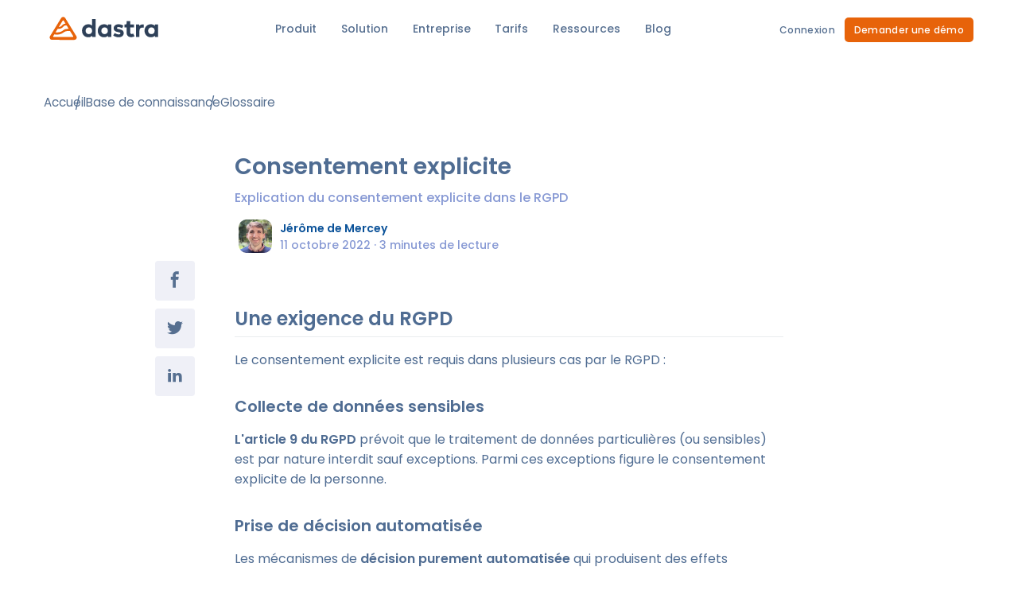

--- FILE ---
content_type: text/html; charset=utf-8
request_url: https://www.dastra.eu/fr/guide/consentement-explicite/52834
body_size: 19094
content:
<!DOCTYPE html><html  lang="fr"><head><meta charset="utf-8"><meta name="viewport" content="width=device-width, initial-scale=1"><title>Consentement explicite</title><link rel="preconnect" href="https://www.googletagmanager.com"><link rel="preconnect" href="https://fonts.bunny.net"><link rel="stylesheet" href="https://fonts.bunny.net/css2?family=Poppins:wght@400;500;600;700&display=swap"><style>.loading-indicator{background:repeating-linear-gradient(90deg,#fabb90,#e7630a)!important;height:2px!important}</style><style>header[data-v-0e6282bf]{box-shadow:none;position:fixed;top:0;transform:translateY(0);width:100%;z-index:10}header[data-v-0e6282bf],header.top[data-v-0e6282bf]{background-color:transparent;transition:all .2s linear}@media screen and (min-width:1000px){header.unpinned[data-v-0e6282bf]{transform:translateY(-100%)}header.pinned[data-v-0e6282bf]{-webkit-backdrop-filter:blur(10px);backdrop-filter:blur(10px);background-color:#fffc;transform:translateY(0)}}header.not-top[data-v-0e6282bf]{box-shadow:0 0 20px #0000001a}@media screen and (max-width:1000px){header.not-top[data-v-0e6282bf]{background-color:#fff}}@media screen and (min-width:1000px){header.not-top[data-v-0e6282bf]{box-shadow:0 0 20px #0000001a}}header .header-inner[data-v-0e6282bf]{align-items:center;display:flex;justify-content:space-between;margin:0 auto;max-width:1200px;padding:.5rem 1rem;transition:padding .2s linear;width:100%}@media screen and (min-width:1000px){header .header-inner[data-v-0e6282bf]{flex-direction:row-reverse}}header .header-inner .navbar[data-v-0e6282bf]{flex-grow:1}header .header-inner .header-brand[data-v-0e6282bf]{margin-right:1rem}header.light-mode .logo-dark[data-v-0e6282bf]{display:none}header.dark-mode .logo-dark[data-v-0e6282bf],header.light-mode .logo-light[data-v-0e6282bf]{display:block}header.dark-mode .logo-light[data-v-0e6282bf]{display:none}@media screen and (max-width:1000px){header.dark-mode.not-top .logo-light[data-v-0e6282bf]{display:block}header.dark-mode.not-top .logo-dark[data-v-0e6282bf]{display:none}}header.dark-mode.pinned .logo-dark[data-v-0e6282bf]{display:none}header.dark-mode.pinned .logo-light[data-v-0e6282bf]{display:block}</style><style>.top.dark-mode .navbar-toggler-icon[data-v-9f897ed0]{background-image:url("data:image/svg+xml;charset=utf8,%3Csvg viewBox='0 0 30 30' xmlns='http://www.w3.org/2000/svg'%3E%3Cpath stroke='rgb%28255, 255, 255%29' stroke-width='2' stroke-linecap='round' stroke-miterlimit='10' d='M4 7h22M4 15h22M4 23h22'/%3E%3C/svg%3E")}nav .navbar-close[data-v-9f897ed0]{-webkit-appearance:none;-moz-appearance:none;appearance:none;background-color:transparent;border:0;color:#000;float:right;font-size:40px;font-weight:200;line-height:1;margin-right:16px;margin-top:8px;opacity:.5;padding:0;text-shadow:0 1px 0 #fff}nav .navbar-nav[data-v-9f897ed0]:first-of-type{margin:0 auto}@media screen and (min-width:1000px){nav .navbar-nav[data-v-9f897ed0]:last-of-type{gap:1rem}}nav .nav-item[data-v-9f897ed0]:hover{cursor:pointer}nav .nav-item:has(.router-link-active) .nav-title[data-v-9f897ed0]:after{width:calc(100% - 2.2em)}@media(min-width:1001px){nav .nav-item.has-subnav[data-v-9f897ed0]:hover:after,nav .navbar-nav>li:hover>.subnav[data-v-9f897ed0]{display:block}}@media screen and (max-width:1000px){.navbar-nav.log-btns[data-v-9f897ed0]{order:1;padding:30px 50px 0}}@media screen and (max-width:1000px)and (max-width:576px){.navbar-nav.log-btns[data-v-9f897ed0]{padding:30px 20px 0}}@media screen and (max-width:1000px){.navbar-nav[data-v-9f897ed0]:not(.log-btns){order:2}.navbar-close[data-v-9f897ed0]{position:absolute;right:0;top:0}}</style><style>.btn{border:0 solid transparent;border-radius:6px;box-shadow:none;font-size:12px;font-weight:500;letter-spacing:.3px;padding:9px 20px;text-align:center;transition:all .15s linear}.btn:hover{text-decoration:none}.btn-shadow{box-shadow:0 2px 2px #00000026}.btn>:slotted(i){margin-left:5px}.btn-dashed{background-color:transparent;border:3px dashed #dee2e6;border-radius:25px;box-shadow:none;color:#fbfbff;padding:12px 50px;transition:all .2s ease}.btn-dashed>:slotted(i){color:#6da9f8!important;font-size:30px;line-height:10px;margin-left:0;margin-right:14px;transition:all .2s ease;vertical-align:-8px}.btn-dashed:hover{border-color:#fbfbff;border-style:solid;color:#fbfbff}.btn-dashed:hover:slotted(i){color:var(--bs-secondary)}.btn-block{display:block!important;width:100%}.btn-xs{font-size:12px;padding:4px 9px}.btn-sm{border-radius:5px;padding:7px 12px}.btn-lg{border-radius:9px;font-size:.89em;padding:11px 22px}.btn--breadcrumb{padding:5px 15px}.btn-default{background-color:#f5f6fc;color:#566f90}.btn-default:hover{background-color:#dee2e6;color:#1d2530}.btn--white,.btn-white{background-color:#fff;border:none;color:var(--bs-dark)}.btn--white:hover,.btn-white:hover{background-color:#f5f6fc;color:var(--bs-black)}.btn--blue,.btn-secondary{background-color:var(--bs-secondary);color:#fff}.btn--blue:hover,.btn-secondary:hover{background-color:var(--bs-secondary-light)}.btn--orange,.btn-primary{background-color:var(--bs-primary);color:#fff}.btn--orange:hover,.btn-primary:hover{background-color:var(--bs-primary-light)}.btn-grey{background-color:#566f90;border-color:#566f90;color:#fff}.btn-grey:hover{background-color:#fff;border-color:#566f90;color:#566f90}.btn--light,.btn-light{background:transparent;color:#566f90}.btn--light:hover,.btn-light:hover{background:#f5f6fc;border-color:#f5f6fc}.btn--light-orange{background:transparent;color:#e7630a}.btn--light-orange:hover{background:#e7630a;color:#fff}.btn-disabled{cursor:wait;opacity:.6}.btn-disabled:hover{cursor:wait}.btn-icon{padding-left:20px;padding-right:15px;transition:padding .3s ease}.btn-icon :slotted(i){color:var(--bs-secondary);margin-left:5px;margin-top:3px;opacity:0;position:absolute;transform:translate(-20px);transition:all .3s ease;width:0}.btn-icon:hover{padding-left:10px;padding-right:25px}.btn-icon:hover :slotted(i){opacity:1;transform:translate(0)}</style><style>.bg-mars[data-v-5f6c3d73]{background-image:url(/img/illustrations/bg-mars.svg);color:#fff}@media(min-width:768px){.bg-mars[data-v-5f6c3d73]{background-attachment:fixed}}.bg-mars[data-v-5f6c3d73]{background-position:50%;background-repeat:repeat;background-size:auto 100vh;position:relative}.bg-mars .loader[data-v-5f6c3d73]{align-items:center;display:flex;justify-content:center;left:0;position:absolute;top:0;z-index:10}.bg-mars .home-h1[data-v-5f6c3d73]{margin-bottom:10px;text-shadow:0 3px 2px rgba(0,0,0,.2)}.bg-mars p[data-v-5f6c3d73]{font-weight:500}.logo[data-v-5f6c3d73],input[data-v-5f6c3d73]{-webkit-backdrop-filter:blur(5px);backdrop-filter:blur(5px);background-color:#ffffff80}input[data-v-5f6c3d73]::-moz-placeholder{color:#4c6380;font-weight:600}input[data-v-5f6c3d73]::placeholder{color:#4c6380;font-weight:600}.animate-newsletter[data-v-5f6c3d73]{opacity:0;transform:scale(.6);transition:all .3s linear}.animate-newsletter.animate[data-v-5f6c3d73]{opacity:1;transform:scale(1)}</style><style>#footer[data-v-f72dada7]{line-height:1.75rem;padding:94px 0 75px}#footer h2[data-v-f72dada7],#footer p[data-v-f72dada7]{color:#566f90;font-size:1rem}#footer h2[data-v-f72dada7]{font-weight:600}#footer ul[data-v-f72dada7]{font-size:1rem;padding-left:0}#footer ul li[data-v-f72dada7]{line-height:32px;list-style:none}#footer ul li a[data-v-f72dada7]{color:#4f6c92;font-size:14px;font-weight:500}#footer a[data-v-f72dada7]:hover{color:#f46f08;text-decoration:none}.footer-top[data-v-f72dada7]{border-top:1px solid #eff0f7;padding-top:50px}.footer-top .social[data-v-f72dada7]{background-color:#eff0f7;border-radius:5px;display:inline-block;height:40px;line-height:40px;margin-right:5px}.footer-top .social[data-v-f72dada7]:hover{background-color:#dee2e6;color:#566f90!important}.copyright-section[data-v-f72dada7]{border-top:1px solid #eff0f7;color:#8799d4;font-size:14px;font-weight:500;padding:20px}.copyright-section .sep[data-v-f72dada7]{color:#adb5bd}.copyright-section .sep[data-v-f72dada7]:after{content:" - ";margin:0 10px}.copyright-section h5[data-v-f72dada7]{color:#979797;font-weight:500}.footer-badge[data-v-f72dada7]{align-items:center;display:flex;gap:10px;justify-content:center;margin:30px auto}.footer-badge img[data-v-f72dada7]{height:70px}</style><style>h2[data-v-5de59130]{color:#566f90;font-size:1rem;font-weight:600}.lang-select[data-v-5de59130]{border:1px solid #dbe0df;border-radius:5px;color:#4f6c92;cursor:pointer;font-size:.9em;font-weight:500;position:relative}.lang-select img[data-v-5de59130]{border-radius:5px;height:20px}.lang-select .lang-text[data-v-5de59130]{align-items:center;display:flex;flex:1 1 auto;justify-content:space-between}.lang-select--list .locale-link[data-v-5de59130],.lang-select--selected[data-v-5de59130]{align-items:center;color:inherit;display:flex;gap:15px;padding:.5rem 1rem}.lang-select--list[data-v-5de59130]{background-color:#fff;border:1px solid #dbe0df;border-radius:5px;left:0;list-style-type:none;padding:0;position:absolute;top:100%;width:100%}.lang-select--list .locale-link[data-v-5de59130]:hover{background-color:#eff0f7;text-decoration:none}</style><style>.breadcrumb[data-v-341e14d8]{align-items:center;background:transparent;display:flex;gap:20px;list-style:none;margin:0;padding:10px 0}</style><style>.breadcrumb-link{color:#566f90}.breadcrumb-link:hover{color:#6da9f8;text-decoration:none}.mod-dark .breadcrumb-link{color:#fff}.mod-dark--reverse .breadcrumb-link{color:#2e4058}.breadcrumb-item{margin:10px 0 0;position:relative}.breadcrumb-item+.breadcrumb-item:before{content:"/";left:-14px;position:absolute;top:50%;transform:translateY(-50%)}</style><style>.author .author-name[data-v-c8becacc]{color:var(--bs-secondary);font-weight:600}.author img[data-v-c8becacc]{-o-object-fit:cover;object-fit:cover}</style><style>.article-details-content,.html-content,.page-details{color:#4f6c92;font-size:16px;font-weight:400;-ms-text-size-adjust:100%;-webkit-text-size-adjust:100%;font-family:Poppins,-apple-system,BlinkMacSystemFont,Segoe UI,Helvetica,Arial,sans-serif,Apple Color Emoji,Segoe UI Emoji;line-height:1.6;word-wrap:break-word}.article-details-content h1,.article-details-content h2,.article-details-content h3,.html-content h1,.html-content h2,.html-content h3,.page-details h1,.page-details h2,.page-details h3{font-weight:600}.article-details-content h3,.html-content h3,.page-details h3{margin-bottom:10px;margin-top:40px}.article-details-content .octicon,.html-content .octicon,.page-details .octicon{display:inline-block;fill:currentColor;vertical-align:text-bottom}.article-details-content .anchor,.html-content .anchor,.page-details .anchor{float:left;line-height:1;margin-left:-20px;padding-right:4px}.article-details-content .anchor:focus,.html-content .anchor:focus,.page-details .anchor:focus{outline:none}.article-details-content h1 .octicon-link,.html-content h1 .octicon-link,.page-details h1 .octicon-link{color:#1b1f23;vertical-align:middle;visibility:hidden}.article-details-content h1:hover .anchor,.html-content h1:hover .anchor,.page-details h1:hover .anchor{text-decoration:none}.article-details-content h1:hover .anchor .octicon-link,.html-content h1:hover .anchor .octicon-link,.page-details h1:hover .anchor .octicon-link{visibility:visible}.article-details-content h1:hover .anchor .octicon-link:before,.html-content h1:hover .anchor .octicon-link:before,.page-details h1:hover .anchor .octicon-link:before{background-image:url("data:image/svg+xml;charset=utf-8,%3Csvg xmlns='http://www.w3.org/2000/svg' width='16' height='16' aria-hidden='true' viewBox='0 0 16 16'%3E%3Cpath fill-rule='evenodd' d='M4 9h1v1H4c-1.5 0-3-1.69-3-3.5S2.55 3 4 3h4c1.45 0 3 1.69 3 3.5 0 1.41-.91 2.72-2 3.25V8.59c.58-.45 1-1.27 1-2.09C10 5.22 8.98 4 8 4H4c-.98 0-2 1.22-2 2.5S3 9 4 9m9-3h-1v1h1c1 0 2 1.22 2 2.5S13.98 12 13 12H9c-.98 0-2-1.22-2-2.5 0-.83.42-1.64 1-2.09V6.25c-1.09.53-2 1.84-2 3.25C6 11.31 7.55 13 9 13h4c1.45 0 3-1.69 3-3.5S14.5 6 13 6'/%3E%3C/svg%3E");content:" ";display:inline-block;height:16px;width:16px}.article-details-content h1,.html-content h1,.page-details h1{border-bottom:1px solid #eaecef;font-size:32px;font-size:2em;font-weight:600;line-height:1.25;margin:34px 0 16px;padding-bottom:.3em}.article-details-content h2:hover .anchor,.html-content h2:hover .anchor,.page-details h2:hover .anchor{text-decoration:none}.article-details-content h2:hover .anchor .octicon-link,.html-content h2:hover .anchor .octicon-link,.page-details h2:hover .anchor .octicon-link{visibility:visible}.article-details-content h2:hover .anchor .octicon-link:before,.html-content h2:hover .anchor .octicon-link:before,.page-details h2:hover .anchor .octicon-link:before{background-image:url("data:image/svg+xml;charset=utf-8,%3Csvg xmlns='http://www.w3.org/2000/svg' width='16' height='16' aria-hidden='true' viewBox='0 0 16 16'%3E%3Cpath fill-rule='evenodd' d='M4 9h1v1H4c-1.5 0-3-1.69-3-3.5S2.55 3 4 3h4c1.45 0 3 1.69 3 3.5 0 1.41-.91 2.72-2 3.25V8.59c.58-.45 1-1.27 1-2.09C10 5.22 8.98 4 8 4H4c-.98 0-2 1.22-2 2.5S3 9 4 9m9-3h-1v1h1c1 0 2 1.22 2 2.5S13.98 12 13 12H9c-.98 0-2-1.22-2-2.5 0-.83.42-1.64 1-2.09V6.25c-1.09.53-2 1.84-2 3.25C6 11.31 7.55 13 9 13h4c1.45 0 3-1.69 3-3.5S14.5 6 13 6'/%3E%3C/svg%3E");content:" ";display:inline-block;height:16px;width:16px}.article-details-content h2,.html-content h2,.page-details h2{border-bottom:1px solid #eaecef;font-size:24px;font-size:1.5em;font-weight:600;line-height:1.25;margin-bottom:16px;margin-top:34px;padding-bottom:.3em}.article-details-content h3:hover .anchor,.html-content h3:hover .anchor,.page-details h3:hover .anchor{text-decoration:none}.article-details-content h3:hover .anchor .octicon-link,.html-content h3:hover .anchor .octicon-link,.page-details h3:hover .anchor .octicon-link{visibility:visible}.article-details-content h3:hover .anchor .octicon-link:before,.html-content h3:hover .anchor .octicon-link:before,.page-details h3:hover .anchor .octicon-link:before{background-image:url("data:image/svg+xml;charset=utf-8,%3Csvg xmlns='http://www.w3.org/2000/svg' width='16' height='16' aria-hidden='true' viewBox='0 0 16 16'%3E%3Cpath fill-rule='evenodd' d='M4 9h1v1H4c-1.5 0-3-1.69-3-3.5S2.55 3 4 3h4c1.45 0 3 1.69 3 3.5 0 1.41-.91 2.72-2 3.25V8.59c.58-.45 1-1.27 1-2.09C10 5.22 8.98 4 8 4H4c-.98 0-2 1.22-2 2.5S3 9 4 9m9-3h-1v1h1c1 0 2 1.22 2 2.5S13.98 12 13 12H9c-.98 0-2-1.22-2-2.5 0-.83.42-1.64 1-2.09V6.25c-1.09.53-2 1.84-2 3.25C6 11.31 7.55 13 9 13h4c1.45 0 3-1.69 3-3.5S14.5 6 13 6'/%3E%3C/svg%3E");content:" ";display:inline-block;height:16px;width:16px}.article-details-content h3,.html-content h3,.page-details h3{font-size:20px;font-size:1.25em;font-weight:600;line-height:1.25;margin-bottom:16px;margin-top:34px}.article-details-content h4 .octicon-link,.html-content h4 .octicon-link,.page-details h4 .octicon-link{color:#1b1f23;vertical-align:middle;visibility:hidden}.article-details-content h4:hover .anchor,.html-content h4:hover .anchor,.page-details h4:hover .anchor{text-decoration:none}.article-details-content h4:hover .anchor .octicon-link,.html-content h4:hover .anchor .octicon-link,.page-details h4:hover .anchor .octicon-link{visibility:visible}.article-details-content h4:hover .anchor .octicon-link:before,.html-content h4:hover .anchor .octicon-link:before,.page-details h4:hover .anchor .octicon-link:before{background-image:url("data:image/svg+xml;charset=utf-8,%3Csvg xmlns='http://www.w3.org/2000/svg' width='16' height='16' aria-hidden='true' viewBox='0 0 16 16'%3E%3Cpath fill-rule='evenodd' d='M4 9h1v1H4c-1.5 0-3-1.69-3-3.5S2.55 3 4 3h4c1.45 0 3 1.69 3 3.5 0 1.41-.91 2.72-2 3.25V8.59c.58-.45 1-1.27 1-2.09C10 5.22 8.98 4 8 4H4c-.98 0-2 1.22-2 2.5S3 9 4 9m9-3h-1v1h1c1 0 2 1.22 2 2.5S13.98 12 13 12H9c-.98 0-2-1.22-2-2.5 0-.83.42-1.64 1-2.09V6.25c-1.09.53-2 1.84-2 3.25C6 11.31 7.55 13 9 13h4c1.45 0 3-1.69 3-3.5S14.5 6 13 6'/%3E%3C/svg%3E");content:" ";display:inline-block;height:16px;width:16px}.article-details-content h4,.html-content h4,.page-details h4{font-size:14px;font-size:1em;font-weight:600;line-height:1.25;margin-bottom:16px;margin-top:34px}.article-details-content h5 .octicon-link,.html-content h5 .octicon-link,.page-details h5 .octicon-link{color:#1b1f23;vertical-align:middle;visibility:hidden}.article-details-content h5:hover .anchor,.html-content h5:hover .anchor,.page-details h5:hover .anchor{text-decoration:none}.article-details-content h5:hover .anchor .octicon-link,.html-content h5:hover .anchor .octicon-link,.page-details h5:hover .anchor .octicon-link{visibility:visible}.article-details-content h5:hover .anchor .octicon-link:before,.html-content h5:hover .anchor .octicon-link:before,.page-details h5:hover .anchor .octicon-link:before{background-image:url("data:image/svg+xml;charset=utf-8,%3Csvg xmlns='http://www.w3.org/2000/svg' width='16' height='16' aria-hidden='true' viewBox='0 0 16 16'%3E%3Cpath fill-rule='evenodd' d='M4 9h1v1H4c-1.5 0-3-1.69-3-3.5S2.55 3 4 3h4c1.45 0 3 1.69 3 3.5 0 1.41-.91 2.72-2 3.25V8.59c.58-.45 1-1.27 1-2.09C10 5.22 8.98 4 8 4H4c-.98 0-2 1.22-2 2.5S3 9 4 9m9-3h-1v1h1c1 0 2 1.22 2 2.5S13.98 12 13 12H9c-.98 0-2-1.22-2-2.5 0-.83.42-1.64 1-2.09V6.25c-1.09.53-2 1.84-2 3.25C6 11.31 7.55 13 9 13h4c1.45 0 3-1.69 3-3.5S14.5 6 13 6'/%3E%3C/svg%3E");content:" ";display:inline-block;height:16px;width:16px}.article-details-content h5,.html-content h5,.page-details h5{font-size:14px;font-size:.875em;font-weight:600;line-height:1.25;margin-bottom:16px;margin-top:29px}.article-details-content h6 .octicon-link,.html-content h6 .octicon-link,.page-details h6 .octicon-link{color:#1b1f23;vertical-align:middle;visibility:hidden}.article-details-content h6:hover .anchor,.html-content h6:hover .anchor,.page-details h6:hover .anchor{text-decoration:none}.article-details-content h6:hover .anchor .octicon-link,.html-content h6:hover .anchor .octicon-link,.page-details h6:hover .anchor .octicon-link{visibility:visible}.article-details-content h6:hover .anchor .octicon-link:before,.html-content h6:hover .anchor .octicon-link:before,.page-details h6:hover .anchor .octicon-link:before{background-image:url("data:image/svg+xml;charset=utf-8,%3Csvg xmlns='http://www.w3.org/2000/svg' width='16' height='16' aria-hidden='true' viewBox='0 0 16 16'%3E%3Cpath fill-rule='evenodd' d='M4 9h1v1H4c-1.5 0-3-1.69-3-3.5S2.55 3 4 3h4c1.45 0 3 1.69 3 3.5 0 1.41-.91 2.72-2 3.25V8.59c.58-.45 1-1.27 1-2.09C10 5.22 8.98 4 8 4H4c-.98 0-2 1.22-2 2.5S3 9 4 9m9-3h-1v1h1c1 0 2 1.22 2 2.5S13.98 12 13 12H9c-.98 0-2-1.22-2-2.5 0-.83.42-1.64 1-2.09V6.25c-1.09.53-2 1.84-2 3.25C6 11.31 7.55 13 9 13h4c1.45 0 3-1.69 3-3.5S14.5 6 13 6'/%3E%3C/svg%3E");content:" ";display:inline-block;height:16px;width:16px}.article-details-content h6,.html-content h6,.page-details h6{color:#6a737d;font-size:12px;font-size:.85em;font-weight:600;line-height:1.25;margin-bottom:16px;margin-top:29px}.article-details-content details,.html-content details,.page-details details{display:block;margin-bottom:16px;margin-top:0}.article-details-content details summary,.html-content details summary,.page-details details summary{cursor:pointer}.article-details-content summary,.html-content summary,.page-details summary{display:list-item}.article-details-content a:not(.btn),.html-content a:not(.btn),.page-details a:not(.btn){background-color:initial;color:#e7630a;text-decoration:none}.article-details-content a:not(.btn):active,.html-content a:not(.btn):active,.page-details a:not(.btn):active{outline-width:0}.article-details-content a:not(.btn):hover,.html-content a:not(.btn):hover,.page-details a:not(.btn):hover{outline-width:0;text-decoration:underline}.article-details-content a:not(.btn):not([href]),.html-content a:not(.btn):not([href]),.page-details a:not(.btn):not([href]){color:inherit;text-decoration:none}.article-details-content strong,.html-content strong,.page-details strong{font-weight:inherit;font-weight:bolder;font-weight:600}.article-details-content img,.html-content img,.page-details img{background-color:#fff;border-style:none;box-sizing:initial;display:block;margin:10px auto 15px;max-width:100%}.article-details-content iframe,.html-content iframe,.page-details iframe{border:none;margin-bottom:45px;width:100%}.article-details-content code,.html-content code,.page-details code{background-color:#1b1f230d;border-radius:3px;font-family:monospace,monospace;font-family:SFMono-Regular,Consolas,Liberation Mono,Menlo,monospace;font-size:1em;font-size:12px;font-size:85%;margin:0;padding:.2em .4em}.article-details-content kbd,.html-content kbd,.page-details kbd{background-color:#fafbfc;border:1px solid #d1d5da;border-radius:3px;box-shadow:inset 0 -1px #d1d5da;color:#444d56;display:inline-block;font-family:monospace,monospace;font-size:1em;font:11px SFMono-Regular,Consolas,Liberation Mono,Menlo,monospace;line-height:10px;padding:3px 5px;vertical-align:middle}.article-details-content pre,.html-content pre,.page-details pre{font-family:monospace,monospace;font-family:SFMono-Regular,Consolas,Liberation Mono,Menlo,monospace;font-size:1em;font-size:12px;margin-bottom:16px;margin-top:0;word-wrap:normal;background-color:#f6f8fa;border-radius:3px;font-size:85%;line-height:1.45;overflow:auto;padding:16px}.article-details-content pre>code,.html-content pre>code,.page-details pre>code{background:transparent;border:0;font-size:100%;margin:0;padding:0;white-space:pre;word-break:normal}.article-details-content pre code,.html-content pre code,.page-details pre code{display:inline;line-height:inherit;margin:0;max-width:auto;overflow:visible;padding:0;word-wrap:normal;background-color:initial;border:0}.article-details-content hr,.html-content hr,.page-details hr{background:transparent;background-color:#e1e4e8;border:0;box-sizing:initial;height:0;height:.25em;margin:24px 0;overflow:visible;overflow:hidden;padding:0}.article-details-content hr:after,.html-content hr:after,.page-details hr:after{clear:both;content:"";display:table}.article-details-content hr:before,.html-content hr:before,.page-details hr:before{content:"";display:table}.article-details-content input,.html-content input,.page-details input{font:inherit;font-family:inherit;font-size:inherit;line-height:inherit;margin:0;overflow:visible}.article-details-content input::-webkit-inner-spin-button,.article-details-content input::-webkit-outer-spin-button,.html-content input::-webkit-inner-spin-button,.html-content input::-webkit-outer-spin-button,.page-details input::-webkit-inner-spin-button,.page-details input::-webkit-outer-spin-button{-webkit-appearance:none;appearance:none;margin:0}.article-details-content [type=checkbox],.html-content [type=checkbox],.page-details [type=checkbox]{box-sizing:border-box;padding:0}.article-details-content *,.html-content *,.page-details *{box-sizing:border-box}.article-details-content table,.html-content table,.page-details table{border-collapse:collapse;border-spacing:0;display:block;margin-bottom:16px;margin-top:0;overflow:auto;width:100%}.article-details-content table th,.html-content table th,.page-details table th{border:1px solid #dfe2e5;font-weight:600;padding:6px 13px}.article-details-content table td,.html-content table td,.page-details table td{border:1px solid #dfe2e5;padding:6px 13px}.article-details-content table tr,.html-content table tr,.page-details table tr{background-color:#fff;border-top:1px solid #c6cbd1}.article-details-content table tr:nth-child(2n),.html-content table tr:nth-child(2n),.page-details table tr:nth-child(2n){background-color:#f6f8fa}.article-details-content td,.article-details-content th,.html-content td,.html-content th,.page-details td,.page-details th{padding:0}.article-details-content p,.html-content p,.page-details p{margin-bottom:22px;margin-top:0}.article-details-content blockquote,.html-content blockquote,.page-details blockquote{background-color:#f5f6fc;border-left:4px solid #0b5299;color:#566f90;margin:0 0 16px;padding:18px 1.3em}.article-details-content blockquote>:first-child,.html-content blockquote>:first-child,.page-details blockquote>:first-child{margin-top:0!important}.article-details-content blockquote>:last-child,.html-content blockquote>:last-child,.page-details blockquote>:last-child{margin-bottom:0!important}.article-details-content ol,.html-content ol,.page-details ol{margin-bottom:16px;margin-top:0;padding-left:2em}.article-details-content ol ol,.html-content ol ol,.page-details ol ol{list-style-type:lower-roman;margin-bottom:0;margin-top:0}.article-details-content ol ol ol,.article-details-content ol ul ol,.html-content ol ol ol,.html-content ol ul ol,.page-details ol ol ol,.page-details ol ul ol{list-style-type:lower-alpha}.article-details-content ol ul,.html-content ol ul,.page-details ol ul{margin-bottom:0;margin-top:0}.article-details-content ul,.html-content ul,.page-details ul{list-style:square;margin-bottom:16px;margin-top:0;padding-left:2em}.article-details-content ul ol,.html-content ul ol,.page-details ul ol{list-style-type:lower-roman;margin-bottom:0;margin-top:0}.article-details-content ul ol ol,.article-details-content ul ul ol,.html-content ul ol ol,.html-content ul ul ol,.page-details ul ol ol,.page-details ul ul ol{list-style-type:lower-alpha}.article-details-content ul ul,.html-content ul ul,.page-details ul ul{margin-bottom:0;margin-top:0}.article-details-content dd,.html-content dd,.page-details dd{margin-left:0}.article-details-content:checked+.radio-label,.html-content:checked+.radio-label,.page-details:checked+.radio-label{border-color:#0366d6;position:relative;z-index:1}.article-details-content .border,.html-content .border,.page-details .border{border:1px solid #e1e4e8!important}.article-details-content .border-0,.html-content .border-0,.page-details .border-0{border:0!important}.article-details-content .border-bottom,.html-content .border-bottom,.page-details .border-bottom{border-bottom:1px solid #e1e4e8!important}.article-details-content .rounded-1,.html-content .rounded-1,.page-details .rounded-1{border-radius:3px!important}.article-details-content .bg-white,.html-content .bg-white,.page-details .bg-white{background-color:#fff!important}.article-details-content .bg-gray-light,.html-content .bg-gray-light,.page-details .bg-gray-light{background-color:#fafbfc!important}.article-details-content .text-gray-light,.html-content .text-gray-light,.page-details .text-gray-light{color:#6a737d!important}.article-details-content .mb-0,.html-content .mb-0,.page-details .mb-0{margin-bottom:0!important}.article-details-content .my-2,.html-content .my-2,.page-details .my-2{margin-bottom:8px!important;margin-top:8px!important}.article-details-content .pl-0,.html-content .pl-0,.page-details .pl-0{padding-left:0!important}.article-details-content .py-0,.html-content .py-0,.page-details .py-0{padding-bottom:0!important;padding-top:0!important}.article-details-content .pl-1,.html-content .pl-1,.page-details .pl-1{padding-left:4px!important}.article-details-content .pl-2,.html-content .pl-2,.page-details .pl-2{padding-left:8px!important}.article-details-content .py-2,.html-content .py-2,.page-details .py-2{padding-bottom:8px!important;padding-top:8px!important}.article-details-content .pl-3,.html-content .pl-3,.page-details .pl-3{padding-left:16px!important}.article-details-content .px-3,.html-content .px-3,.page-details .px-3{padding-left:16px!important;padding-right:16px!important}.article-details-content .pl-4,.html-content .pl-4,.page-details .pl-4{padding-left:24px!important}.article-details-content .pl-5,.html-content .pl-5,.page-details .pl-5{padding-left:32px!important}.article-details-content .pl-6,.html-content .pl-6,.page-details .pl-6{padding-left:40px!important}.article-details-content .f6,.html-content .f6,.page-details .f6{font-size:12px!important}.article-details-content .lh-condensed,.html-content .lh-condensed,.page-details .lh-condensed{line-height:1.25!important}.article-details-content .text-bold,.html-content .text-bold,.page-details .text-bold{font-weight:600!important}.article-details-content .pl-c,.html-content .pl-c,.page-details .pl-c{color:#6a737d}.article-details-content .pl-c1,.article-details-content .pl-s .pl-v,.html-content .pl-c1,.html-content .pl-s .pl-v,.page-details .pl-c1,.page-details .pl-s .pl-v{color:#005cc5}.article-details-content .pl-s .pl-s1,.html-content .pl-s .pl-s1,.page-details .pl-s .pl-s1{color:#24292e}.article-details-content .pl-s,.article-details-content .pl-s .pl-pse .pl-s1,.html-content .pl-s,.html-content .pl-s .pl-pse .pl-s1,.page-details .pl-s,.page-details .pl-s .pl-pse .pl-s1{color:#032f62}.article-details-content .pl-e,.article-details-content .pl-en,.html-content .pl-e,.html-content .pl-en,.page-details .pl-e,.page-details .pl-en{color:#6f42c1}.article-details-content .pl-smi,.html-content .pl-smi,.page-details .pl-smi{color:#24292e}.article-details-content .pl-ent,.html-content .pl-ent,.page-details .pl-ent{color:#22863a}.article-details-content .pl-k,.html-content .pl-k,.page-details .pl-k{color:#d73a49}.article-details-content .pl-pds,.article-details-content .pl-sr,.html-content .pl-pds,.html-content .pl-sr,.page-details .pl-pds,.page-details .pl-sr{color:#032f62}.article-details-content .pl-sr .pl-cce,.html-content .pl-sr .pl-cce,.page-details .pl-sr .pl-cce{color:#032f62;color:#22863a;font-weight:700}.article-details-content .pl-sr .pl-sra,.article-details-content .pl-sr .pl-sre,.html-content .pl-sr .pl-sra,.html-content .pl-sr .pl-sre,.page-details .pl-sr .pl-sra,.page-details .pl-sr .pl-sre{color:#032f62}.article-details-content .pl-smw,.article-details-content .pl-v,.html-content .pl-smw,.html-content .pl-v,.page-details .pl-smw,.page-details .pl-v{color:#e36209}.article-details-content .pl-bu,.html-content .pl-bu,.page-details .pl-bu{color:#b31d28}.article-details-content .pl-ii,.html-content .pl-ii,.page-details .pl-ii{background-color:#b31d28;color:#fafbfc}.article-details-content .pl-c2,.html-content .pl-c2,.page-details .pl-c2{background-color:#d73a49;color:#fafbfc}.article-details-content .pl-c2:before,.html-content .pl-c2:before,.page-details .pl-c2:before{content:"^M"}.article-details-content .pl-ml,.html-content .pl-ml,.page-details .pl-ml{color:#735c0f}.article-details-content .pl-mh,.article-details-content .pl-mh .pl-en,.article-details-content .pl-ms,.html-content .pl-mh,.html-content .pl-mh .pl-en,.html-content .pl-ms,.page-details .pl-mh,.page-details .pl-mh .pl-en,.page-details .pl-ms{color:#005cc5;font-weight:700}.article-details-content .pl-mi,.html-content .pl-mi,.page-details .pl-mi{color:#24292e;font-style:italic}.article-details-content .pl-mb,.html-content .pl-mb,.page-details .pl-mb{color:#24292e;font-weight:700}.article-details-content .pl-md,.html-content .pl-md,.page-details .pl-md{background-color:#ffeef0;color:#b31d28}.article-details-content .pl-mi1,.html-content .pl-mi1,.page-details .pl-mi1{background-color:#f0fff4;color:#22863a}.article-details-content .pl-mc,.html-content .pl-mc,.page-details .pl-mc{background-color:#ffebda;color:#e36209}.article-details-content .pl-mi2,.html-content .pl-mi2,.page-details .pl-mi2{background-color:#005cc5;color:#f6f8fa}.article-details-content .pl-mdr,.html-content .pl-mdr,.page-details .pl-mdr{color:#6f42c1;font-weight:700}.article-details-content .pl-ba,.html-content .pl-ba,.page-details .pl-ba{color:#586069}.article-details-content .pl-sg,.html-content .pl-sg,.page-details .pl-sg{color:#959da5}.article-details-content .pl-corl,.html-content .pl-corl,.page-details .pl-corl{color:#032f62;text-decoration:underline}.article-details-content .pl-7,.html-content .pl-7,.page-details .pl-7{padding-left:48px!important}.article-details-content .pl-8,.html-content .pl-8,.page-details .pl-8{padding-left:64px!important}.article-details-content .pl-9,.html-content .pl-9,.page-details .pl-9{padding-left:80px!important}.article-details-content .pl-10,.html-content .pl-10,.page-details .pl-10{padding-left:96px!important}.article-details-content .pl-11,.html-content .pl-11,.page-details .pl-11{padding-left:112px!important}.article-details-content .pl-12,.html-content .pl-12,.page-details .pl-12{padding-left:128px!important}.article-details-content:after,.html-content:after,.page-details:after{clear:both;content:"";display:table}.article-details-content:before,.html-content:before,.page-details:before{content:"";display:table}.article-details-content dl,.html-content dl,.page-details dl{margin-bottom:16px;margin-top:0;padding:0}.article-details-content dl dt,.html-content dl dt,.page-details dl dt{font-size:1em;font-style:italic;font-weight:600;margin-top:16px;padding:0}.article-details-content dl dd,.html-content dl dd,.page-details dl dd{margin-bottom:16px;padding:0 16px}.article-details-content li,.html-content li,.page-details li{word-wrap:break-all;margin-bottom:10px}.article-details-content li>p,.html-content li>p,.page-details li>p{margin-top:16px}.article-details-content img[align=right],.html-content img[align=right],.page-details img[align=right]{padding-left:20px}.article-details-content img[align=left],.html-content img[align=left],.page-details img[align=left]{padding-right:20px}.article-details-content .highlight,.html-content .highlight,.page-details .highlight{margin-bottom:16px}.article-details-content .highlight pre,.html-content .highlight pre,.page-details .highlight pre{background-color:#f6f8fa;border-radius:3px;font-size:85%;line-height:1.45;margin-bottom:0;overflow:auto;padding:16px;word-break:normal}.article-details-content .commit-tease-sha,.html-content .commit-tease-sha,.page-details .commit-tease-sha{color:#444d56;display:inline-block;font-family:SFMono-Regular,Consolas,Liberation Mono,Menlo,monospace;font-size:90%}.article-details-content .full-commit .btn-outline:not(:disabled):hover,.html-content .full-commit .btn-outline:not(:disabled):hover,.page-details .full-commit .btn-outline:not(:disabled):hover{border-color:#005cc5;color:#005cc5}.article-details-content .blob-wrapper,.html-content .blob-wrapper,.page-details .blob-wrapper{overflow-x:auto;overflow-y:hidden}.article-details-content .blob-wrapper-embedded,.html-content .blob-wrapper-embedded,.page-details .blob-wrapper-embedded{max-height:240px;overflow-y:auto}.article-details-content .blob-num,.html-content .blob-num,.page-details .blob-num{color:#1b1f234d;cursor:pointer;font-family:SFMono-Regular,Consolas,Liberation Mono,Menlo,monospace;font-size:12px;line-height:20px;min-width:50px;padding-left:10px;padding-right:10px;text-align:right;-webkit-user-select:none;-moz-user-select:none;user-select:none;vertical-align:top;white-space:nowrap;width:1%}.article-details-content .blob-num:hover,.html-content .blob-num:hover,.page-details .blob-num:hover{color:#1b1f2399}npm .article-details-content .blob-num:before,npm .html-content .blob-num:before,npm .page-details .blob-num:before{content:attr(data-line-number)}.article-details-content .blob-code,.html-content .blob-code,.page-details .blob-code{line-height:20px;padding-left:10px;padding-right:10px;position:relative;vertical-align:top}.article-details-content .blob-code-inner,.html-content .blob-code-inner,.page-details .blob-code-inner{color:#24292e;font-family:SFMono-Regular,Consolas,Liberation Mono,Menlo,monospace;font-size:12px;overflow:visible;word-wrap:normal;white-space:pre}.article-details-content .pl-token.active,.article-details-content .pl-token:hover,.html-content .pl-token.active,.html-content .pl-token:hover,.page-details .pl-token.active,.page-details .pl-token:hover{background:#ffea7f;cursor:pointer}.article-details-content .tab-size[data-tab-size="1"],.html-content .tab-size[data-tab-size="1"],.page-details .tab-size[data-tab-size="1"]{-moz-tab-size:1;-o-tab-size:1;tab-size:1}.article-details-content .tab-size[data-tab-size="2"],.html-content .tab-size[data-tab-size="2"],.page-details .tab-size[data-tab-size="2"]{-moz-tab-size:2;-o-tab-size:2;tab-size:2}.article-details-content .tab-size[data-tab-size="3"],.html-content .tab-size[data-tab-size="3"],.page-details .tab-size[data-tab-size="3"]{-moz-tab-size:3;-o-tab-size:3;tab-size:3}.article-details-content .tab-size[data-tab-size="4"],.html-content .tab-size[data-tab-size="4"],.page-details .tab-size[data-tab-size="4"]{-moz-tab-size:4;-o-tab-size:4;tab-size:4}.article-details-content .tab-size[data-tab-size="5"],.html-content .tab-size[data-tab-size="5"],.page-details .tab-size[data-tab-size="5"]{-moz-tab-size:5;-o-tab-size:5;tab-size:5}.article-details-content .tab-size[data-tab-size="6"],.html-content .tab-size[data-tab-size="6"],.page-details .tab-size[data-tab-size="6"]{-moz-tab-size:6;-o-tab-size:6;tab-size:6}.article-details-content .tab-size[data-tab-size="7"],.html-content .tab-size[data-tab-size="7"],.page-details .tab-size[data-tab-size="7"]{-moz-tab-size:7;-o-tab-size:7;tab-size:7}.article-details-content .tab-size[data-tab-size="8"],.html-content .tab-size[data-tab-size="8"],.page-details .tab-size[data-tab-size="8"]{-moz-tab-size:8;-o-tab-size:8;tab-size:8}.article-details-content .tab-size[data-tab-size="9"],.html-content .tab-size[data-tab-size="9"],.page-details .tab-size[data-tab-size="9"]{-moz-tab-size:9;-o-tab-size:9;tab-size:9}.article-details-content .tab-size[data-tab-size="10"],.html-content .tab-size[data-tab-size="10"],.page-details .tab-size[data-tab-size="10"]{-moz-tab-size:10;-o-tab-size:10;tab-size:10}.article-details-content .tab-size[data-tab-size="11"],.html-content .tab-size[data-tab-size="11"],.page-details .tab-size[data-tab-size="11"]{-moz-tab-size:11;-o-tab-size:11;tab-size:11}.article-details-content .tab-size[data-tab-size="12"],.html-content .tab-size[data-tab-size="12"],.page-details .tab-size[data-tab-size="12"]{-moz-tab-size:12;-o-tab-size:12;tab-size:12}.article-details-content .task-list-item,.html-content .task-list-item,.page-details .task-list-item{list-style-type:none}.article-details-content .task-list-item+.task-list-item,.html-content .task-list-item+.task-list-item,.page-details .task-list-item+.task-list-item{margin-top:3px}.article-details-content .task-list-item input,.html-content .task-list-item input,.page-details .task-list-item input{margin:0 .2em .25em -1.6em;vertical-align:middle}.article-details-content .content-btn-container,.html-content .content-btn-container,.page-details .content-btn-container{background-color:#f5f6fc;border-radius:4px;display:flex;justify-content:center;margin-bottom:15px;margin-top:8px;padding:25px 0}.article-details-content .content-btn-container .btn,.html-content .content-btn-container .btn,.page-details .content-btn-container .btn{padding-left:25px;padding-right:25px}</style><link rel="stylesheet" href="/_nuxt/entry.DrlJxOkE.css" crossorigin><link rel="stylesheet" href="/_nuxt/index.D43ZHT9P.css" crossorigin><link rel="stylesheet" href="/_nuxt/NewsLetterFooter.CmrG9XUv.css" crossorigin><link rel="stylesheet" href="/_nuxt/index.BHrjg585.css" crossorigin><link rel="stylesheet" href="/_nuxt/Author.90wjE_q0.css" crossorigin><link rel="stylesheet" href="/_nuxt/WhitePaper.-iEhQpf3.css" crossorigin><link rel="stylesheet" href="/_nuxt/DisplayHtml.By-klHuU.css" crossorigin><link rel="stylesheet" href="/_nuxt/index.B_T0rn-X.css" crossorigin><link href="https://challenges.cloudflare.com/turnstile/v0/api.js" rel="preload" crossorigin="anonymous" referrerpolicy="no-referrer" fetchpriority="low" as="script"><link rel="modulepreload" as="script" crossorigin href="/_nuxt/JtuX5EDF.js"><link rel="modulepreload" as="script" crossorigin href="/_nuxt/CoNIwPCn.js"><link rel="modulepreload" as="script" crossorigin href="/_nuxt/cmNNq0P4.js"><link rel="modulepreload" as="script" crossorigin href="/_nuxt/BS83mjmQ.js"><link rel="modulepreload" as="script" crossorigin href="/_nuxt/oL80RxJq.js"><link rel="modulepreload" as="script" crossorigin href="/_nuxt/BEPbTz3y.js"><link rel="modulepreload" as="script" crossorigin href="/_nuxt/CfvKrRei.js"><link rel="modulepreload" as="script" crossorigin href="/_nuxt/Cgu44uFZ.js"><link rel="modulepreload" as="script" crossorigin href="/_nuxt/Cn1fqnrL.js"><link rel="modulepreload" as="script" crossorigin href="/_nuxt/veeVfeD8.js"><link rel="modulepreload" as="script" crossorigin href="/_nuxt/CFNCwmAA.js"><link rel="modulepreload" as="script" crossorigin href="/_nuxt/DXucSpqT.js"><link rel="modulepreload" as="script" crossorigin href="/_nuxt/DycBwwXS.js"><link rel="modulepreload" as="script" crossorigin href="/_nuxt/CAyS0mSm.js"><link rel="modulepreload" as="script" crossorigin href="/_nuxt/tuBqrNA_.js"><link rel="modulepreload" as="script" crossorigin href="/_nuxt/Ce6p7qFM.js"><link rel="modulepreload" as="script" crossorigin href="/_nuxt/DEezHBGe.js"><link rel="modulepreload" as="script" crossorigin href="/_nuxt/0Hl_nxiE.js"><link rel="modulepreload" as="script" crossorigin href="/_nuxt/3lBaNOio.js"><link rel="modulepreload" as="script" crossorigin href="/_nuxt/lMry62MJ.js"><link rel="modulepreload" as="script" crossorigin href="/_nuxt/DYikUL6B.js"><link rel="preload" as="fetch" fetchpriority="low" crossorigin="anonymous" href="/_nuxt/builds/meta/8d777df3-d6b6-48f6-860f-3aea1bc4c64e.json"><link rel="prefetch" as="image" type="image/svg+xml" href="/_nuxt/icomoon.ANmjy9y-.svg"><link rel="icon" type="image/x-icon" href="/favicon.ico"><link rel="shortcut icon" type="image/x-icon" href="/favicon.ico"><noscript>Javascript is required</noscript><meta name="msapplication-TileImage" content="/favicon.ico"><meta name="msvalidate.01" content="1D056030993FE0C155855F715513FF74"><script>
          (function (w, d, s, l, i) {
            w[l] = w[l] || [];
            w[l].push({
              'gtm.start': new Date().getTime(),
              event: 'gtm.js'
            });
            var f = d.getElementsByTagName(s)[0],
                j = d.createElement(s),
                dl = l != 'dataLayer' ? '&l=' + l : '';
            j.async = true;
            j.src = 'https://www.googletagmanager.com/gtm.js?id=' + i + dl;
            f.parentNode.insertBefore(j, f);
          })(window, document, 'script', 'dataLayer', 'GTM-WNCSRMX');
        </script><noscript body><iframe src="https://www.googletagmanager.com/ns.html?id=GTM-WNCSRMX" height="0" width="0" style="display:none;visibility:hidden"></iframe></noscript><meta property="og:title" content="Consentement explicite"><meta name="description" content="Le consentement explicite est requis dans certains cas. "><meta property="og:description" content="Le consentement explicite est requis dans certains cas. "><meta property="og:image" content="/img/logos/logo-square-og.png"><link href="https://e8a38cb4-95a7-4431-9e34-5a42b037ee9d.azurewebsites.net/fr/guide/consentement-explicite/52834" rel="canonical"><script type="application/ld+json">{"jsonldScripts":[{"@context":"https://schema.org","@type":"Corporation","name":"Dastra","sameAs":["https://www.facebook.com/dastra.eu/","https://twitter.com/dastraeu","https://fr.linkedin.com/company/dastra"],"url":"https://www.dastra.eu/","contactPoint":{"@type":"ContactPoint","url":"https://www.dastra.eu/fr/contacts","contactType":"sales","email":"contact@dastra.eu"},"logo":"https://www.dastra.eu/images/logo-dastra-dark.png"},{"@context":"https://schema.org","@type":"WebPage","name":"Consentement explicite","description":"Le consentement explicite est requis dans certains cas. ","potentialAction":{"@type":"ReadAction","target":{"@type":"EntryPoint","urlTemplate":"https://www.dastra.eu/fr"}},"url":"https://www.dastra.eu/fr","dateCreated":"2021-09-25","dateModified":"2022-03-25","datePublished":"2021-09-25","inLanguage":"fr","isPartOf":{"@type":"WebSite","name":"Dastra","description":"Description","potentialAction":{"@type":"SearchAction","target":{"@type":"EntryPoint","urlTemplate":"https://www.dastra.eu/fr/articles?q={search_term_string}"},"query-input":"required name=search_term_string"},"url":"https://www.dastra.eu","publisher":{"@type":"Organization","name":"Dastra","description":"Description","logo":"https://www.dastra.eu/images/logo-dastra-dark.png"}},"breadcrumb":{"@type":"BreadcrumbList","itemListElement":[{"@type":"ListItem","item":{"@type":"WebPage","@id":"https://www.dastra.eu/fr/contacts","name":"Home"},"position":1},{"@type":"ListItem","item":{"@type":"WebPage","@id":"https://www.dastra.eu/fr/undefined","name":"Glossaire"},"position":2},{"@type":"ListItem","item":{"@type":"WebPage","@id":"https://www.dastra.eu/fr/undefined","name":"Base de connaissance"},"position":3}]}},{"@context":"https://schema.org","@type":"BreadcrumbList","itemListElement":[{"@type":"ListItem","item":{"@type":"WebPage","@id":"https://www.dastra.eu/fr/contacts","name":"Home"},"position":1},{"@type":"ListItem","item":{"@type":"WebPage","@id":"https://www.dastra.eu/fr/undefined","name":"Glossaire"},"position":2},{"@type":"ListItem","item":{"@type":"WebPage","@id":"https://www.dastra.eu/fr/undefined","name":"Base de connaissance"},"position":3}]},{"@context":"https://schema.org","@type":"NewsArticle","name":"Consentement explicite","description":"Explication du consentement explicite dans le RGPD","identifier":52834,"image":null,"url":"https://www.dastra.eu//fr/guide/consentement-explicite/52834","author":{"@type":"Person","name":"Jérôme de Mercey","image":"https://static.dastra.eu/tenant-10/avatar/31/Zuh7XFZe5EnnTo/design-sans-titre-2-150.png","url":"https://www.dastra.eufr/authors/31","familyName":"de Mercey","givenName":"Jérôme"},"dateCreated":"2022-10-11T18:00:39.5239461","dateModified":"2022-10-11T18:00:39.5239462","datePublished":"2022-10-11T18:00:00","headline":"Consentement explicite","isAccessibleForFree":true,"publisher":{"@type":"Organization","name":"Dastra","logo":{"@type":"ImageObject","url":"https://www.dastra.eu/img/logos/logo-primary.png","height":388,"width":690}},"articleBody":"\u003Ch2 id=\"une-exigence-du-rgpd\">Une exigence du RGPD\u003C/h2>\n\u003Cp>Le consentement explicite est requis dans plusieurs cas par le RGPD :\u003C/p>\n\u003Ch3 id=\"collecte-de-donnees-sensibles\">Collecte de données sensibles\u003C/h3>\n\u003Cp>\u003Cstrong>L'article 9 du RGPD\u003C/strong> prévoit que le traitement de données particulières (ou sensibles) est par nature interdit sauf exceptions. Parmi ces exceptions figure le consentement explicite de la personne.\u003C/p>\n\u003Ch3 id=\"prise-de-decision-automatisee\">Prise de décision automatisée\u003C/h3>\n\u003Cp>Les mécanismes de \u003Cstrong>décision purement automatisée\u003C/strong> qui produisent des effets juridiques ou qui affectent la personne de manière significative sont interdits. Là encore, une exception prévue par l'article 22 c) du RGPD sur le fondement du consentement explicite de la personne le permet.\u003C/p>\n\u003Ch3 id=\"transferts-hors-ue\">Transferts hors UE\u003C/h3>\n\u003Cp>Les \u003Cstrong>transferts hors UE/EEE\u003C/strong> sont encadrés par des garanties minimales. Parmi ces garanties figurent des dérogations pour des situations particulières dont le consentement explicite (article 49 1. a).\u003C/p>\n\u003Ch2 id=\"le-caractere-explicite-du-consentement\">Le caractère explicite du consentement\u003C/h2>\n\u003Cp>Ce caractère explicite n'est \u003Cstrong>pas défini dans le RGPD\u003C/strong> mais on peut le rapprocher d'autres dispositions, par exemple, le \u003Cstrong>consentement exprès\u003C/strong> au sens de l'article L. 1122-1-1 du code de la santé publique concernant les recherches interventionnelles en santé publique sur la personne humaine qui comportent des risques minimes.\u003C/p>\n\u003Cp>L'intention du législateur est ainsi de solliciter un \u003Cstrong>consentement renforcé\u003C/strong> par rapport au consentement \"classique\".\nEn particulier, un consentement explicite doit être \u003Cstrong>libre\u003C/strong>, \u003Cstrong>spécifique\u003C/strong>, \u003Cstrong>éclairé\u003C/strong> et \u003Cstrong>univoque\u003C/strong>. Mais il doit de plus \u003Cstrong>être affirmé dans une déclaration claire\u003C/strong>.\nEn somme, le consentement explicite \u003Cstrong>ne doit pas pouvoir être induit d'actions d'une personne\u003C/strong>, mais bien \u003Cstrong>être caractérisé par des mots qui doivent être clairement exprimés\u003C/strong> (par écrit ou par oral mais la preuve sera plus aisée à l'écrit).\u003C/p>\n\u003Cp>Vous pouvez penser au mariage civil qui illustre assez bien le consentement explicite que se portent les époux.\u003C/p>\n\u003Cp>Une déclaration de consentement explicite doit également \u003Cstrong>faire spécifiquement référence à l'élément du traitement\u003C/strong> qui nécessite un consentement explicite. Par exemple, la déclaration doit préciser la nature des données sensibles, les détails de la décision automatisée et ses effets, ou les détails des données à transférer et les risques du transfert hors EU/EEE le cas échéant.\u003C/p>\n\u003Cp>Enfin, conformément au considérant 43 du RGPD, le \u003Cstrong>consentement explicite doit être séparé d'un autre consentement le cas échéant\u003C/strong>.\u003C/p>\n\u003Ch2 id=\"exemples-de-consentements-explicites\">Exemples de consentements explicites\u003C/h2>\n\u003Cp>Quelques exemples sont alors prévus pour le responsable de traitement :\u003C/p>\n\u003Cul>\n\u003Cli>Une case de recueil du consentement non pré-cochée\u003C/li>\n\u003Cli>Une déclaration écrite et signée par la personne concernée\u003C/li>\n\u003Cli>L’envoi d’une vérification par email à la personne qui consent au traitement de ces données sensibles.\u003C/li>\n\u003C/ul>\n\u003Cp>\u003Cstrong>Exemple\u003C/strong> : un salon de beauté demande dans le formulaire d'inscription la couleur de peau.\u003C/p>\n\u003Cp>\u003Cem>Ces données étant sensibles (révèle l'origine raciale ou ethnique), le consentement explicite doit être demandé.\u003C/em>\u003C/p>\n\u003Cp>☐ J'accepte l'utilisation des informations concernant ma couleur de peau pour recevoir des propositions de produits de beauté appropriés.\u003C/p>\n","articleSection":"Base de connaissance"}]}</script><script type="module" src="/_nuxt/JtuX5EDF.js" crossorigin></script></head><body><div id="__nuxt"><div><div class="nuxt-loading-indicator loading-indicator" style="position:fixed;top:0;right:0;left:0;pointer-events:none;width:auto;height:3px;opacity:0;background:repeating-linear-gradient(to right,#00dc82 0%,#34cdfe 50%,#0047e1 100%);background-size:0% auto;transform:scaleX(0%);transform-origin:left;transition:transform 0.1s, height 0.4s, opacity 0.4s;z-index:999999;"></div><header class="top light-mode" data-v-0e6282bf><div class="header-inner" data-v-0e6282bf><nav class="navbar navbar-expand-lg navbar_light p-0" data-v-0e6282bf data-v-9f897ed0><button class="navbar-toggler" type="button" aria-label="Toggle navigation" data-v-9f897ed0><span class="navbar-toggler-icon" data-v-9f897ed0></span></button><div class="collapse navbar-collapse sidebar" data-v-9f897ed0><button type="button" class="close navbar-close" data-v-9f897ed0> × </button><ul class="navbar-nav" data-v-9f897ed0><!--[--><li class="has-subnav nav-item" data-v-9f897ed0><a href="/fr/product-features" class="nav-link nav-title" data-v-9f897ed0>Produit</a><div class="subnav columns-2" data-v-9f897ed0><ul class="row no-gutters" data-v-9f897ed0><!--[--><li class="subnav-item-container col-lg-6" data-v-9f897ed0><!----><a href="/fr/product-features/data-processing" class="subnav-link"><img onerror="this.setAttribute(&#39;data-error&#39;, 1)" width="40" height="40" loading="lazy" data-nuxt-img srcset="https://www.dastra.eu/cdn-cgi/image/w=40,h=40/img/icons/dastra/records.svg 1x, https://www.dastra.eu/cdn-cgi/image/w=80,h=80/img/icons/dastra/records.svg 2x" class="subnav-img" src="https://www.dastra.eu/cdn-cgi/image/w=40,h=40/img/icons/dastra/records.svg"><span class="subnav-text"><span class="subnav-t">Registre des traitements</span><span class="subnav-d">Créez et gérez collaborativement vos registres des traitements</span></span></a></li><li class="subnav-item-container col-lg-6" data-v-9f897ed0><!----><a href="/fr/product-features/data-subject-requests" class="subnav-link"><img onerror="this.setAttribute(&#39;data-error&#39;, 1)" width="40" height="40" loading="lazy" data-nuxt-img srcset="https://www.dastra.eu/cdn-cgi/image/w=40,h=40/img/icons/dastra/data-subject.svg 1x, https://www.dastra.eu/cdn-cgi/image/w=80,h=80/img/icons/dastra/data-subject.svg 2x" class="subnav-img" src="https://www.dastra.eu/cdn-cgi/image/w=40,h=40/img/icons/dastra/data-subject.svg"><span class="subnav-text"><span class="subnav-t">Exercice des droits</span><span class="subnav-d">Collectez vos demandes d&#39;exercice des droits sur n&#39;importe quel canal web</span></span></a></li><li class="subnav-item-container col-lg-6" data-v-9f897ed0><!----><a href="/fr/product-features/contracts" class="subnav-link"><img onerror="this.setAttribute(&#39;data-error&#39;, 1)" width="40" height="40" loading="lazy" data-nuxt-img srcset="https://www.dastra.eu/cdn-cgi/image/w=40,h=40/img/icons/dastra/contract.svg 1x, https://www.dastra.eu/cdn-cgi/image/w=80,h=80/img/icons/dastra/contract.svg 2x" class="subnav-img" src="https://www.dastra.eu/cdn-cgi/image/w=40,h=40/img/icons/dastra/contract.svg"><span class="subnav-text"><span class="subnav-t">Gestion des contrats</span><span class="subnav-d">Générez et centralisez vos DPA, clauses contractuelles</span></span></a></li><li class="subnav-item-container col-lg-6" data-v-9f897ed0><!----><a href="/fr/product-features/data-mapping" class="subnav-link"><img onerror="this.setAttribute(&#39;data-error&#39;, 1)" width="40" height="40" loading="lazy" data-nuxt-img srcset="https://www.dastra.eu/cdn-cgi/image/w=40,h=40/img/icons/dastra/from-asset.svg 1x, https://www.dastra.eu/cdn-cgi/image/w=80,h=80/img/icons/dastra/from-asset.svg 2x" class="subnav-img" src="https://www.dastra.eu/cdn-cgi/image/w=40,h=40/img/icons/dastra/from-asset.svg"><span class="subnav-text"><span class="subnav-t">Cartographie des données</span><span class="subnav-d">Gérez facilement votre cartographie des données</span></span></a></li><li class="subnav-item-container col-lg-6" data-v-9f897ed0><!----><a href="/fr/product-features/audit" class="subnav-link"><img onerror="this.setAttribute(&#39;data-error&#39;, 1)" width="40" height="40" loading="lazy" data-nuxt-img srcset="https://www.dastra.eu/cdn-cgi/image/w=40,h=40/img/icons/dastra/audit.svg 1x, https://www.dastra.eu/cdn-cgi/image/w=80,h=80/img/icons/dastra/audit.svg 2x" class="subnav-img" src="https://www.dastra.eu/cdn-cgi/image/w=40,h=40/img/icons/dastra/audit.svg"><span class="subnav-text"><span class="subnav-t">Questionnaires</span><span class="subnav-d">Réalisez et pilotez vos questionnaires au sein de votre organisation</span></span></a></li><li class="subnav-item-container col-lg-6" data-v-9f897ed0><!----><a href="/fr/product-features/risk-management" class="subnav-link"><img onerror="this.setAttribute(&#39;data-error&#39;, 1)" width="40" height="40" loading="lazy" data-nuxt-img srcset="https://www.dastra.eu/cdn-cgi/image/w=40,h=40/img/icons/dastra/risk-gauge.svg 1x, https://www.dastra.eu/cdn-cgi/image/w=80,h=80/img/icons/dastra/risk-gauge.svg 2x" class="subnav-img" src="https://www.dastra.eu/cdn-cgi/image/w=40,h=40/img/icons/dastra/risk-gauge.svg"><span class="subnav-text"><span class="subnav-t">Gestion des risques</span><span class="subnav-d">Identifiez, évaluez et contrôlez vos risques</span></span></a></li><li class="subnav-item-container col-lg-6" data-v-9f897ed0><!----><a href="/fr/product-features/planification" class="subnav-link"><img onerror="this.setAttribute(&#39;data-error&#39;, 1)" width="40" height="40" loading="lazy" data-nuxt-img srcset="https://www.dastra.eu/cdn-cgi/image/w=40,h=40/img/icons/dastra/tasks.svg 1x, https://www.dastra.eu/cdn-cgi/image/w=80,h=80/img/icons/dastra/tasks.svg 2x" class="subnav-img" src="https://www.dastra.eu/cdn-cgi/image/w=40,h=40/img/icons/dastra/tasks.svg"><span class="subnav-text"><span class="subnav-t">Gestion de projets</span><span class="subnav-d">Un outil de gestion des tâches pour piloter la conformité</span></span></a></li><li class="subnav-item-container col-lg-6" data-v-9f897ed0><!----><a href="/fr/product-features/data-breach" class="subnav-link"><img onerror="this.setAttribute(&#39;data-error&#39;, 1)" width="40" height="40" loading="lazy" data-nuxt-img srcset="https://www.dastra.eu/cdn-cgi/image/w=40,h=40/img/icons/dastra/data-breach.svg 1x, https://www.dastra.eu/cdn-cgi/image/w=80,h=80/img/icons/dastra/data-breach.svg 2x" class="subnav-img" src="https://www.dastra.eu/cdn-cgi/image/w=40,h=40/img/icons/dastra/data-breach.svg"><span class="subnav-text"><span class="subnav-t">Rapports d&#39;incidents</span><span class="subnav-d">Stockez et gérez votre registre des violations de données</span></span></a></li><li class="subnav-item-container col-lg-6" data-v-9f897ed0><!----><a href="/fr/product-features/watch" class="subnav-link"><img onerror="this.setAttribute(&#39;data-error&#39;, 1)" width="40" height="40" loading="lazy" data-nuxt-img srcset="https://www.dastra.eu/cdn-cgi/image/w=40,h=40/img/icons/dastra/search.svg 1x, https://www.dastra.eu/cdn-cgi/image/w=80,h=80/img/icons/dastra/search.svg 2x" class="subnav-img" src="https://www.dastra.eu/cdn-cgi/image/w=40,h=40/img/icons/dastra/search.svg"><span class="subnav-text"><span class="subnav-t">Veille experte</span><span class="subnav-d">Une veille RGPD qui vous délivre l’essentiel</span></span></a></li><li class="subnav-item-container col-lg-6" data-v-9f897ed0><!----><a href="/fr/product-features/pia" class="subnav-link"><img onerror="this.setAttribute(&#39;data-error&#39;, 1)" width="40" height="40" loading="lazy" data-nuxt-img srcset="https://www.dastra.eu/cdn-cgi/image/w=40,h=40/img/icons/dastra/pia.svg 1x, https://www.dastra.eu/cdn-cgi/image/w=80,h=80/img/icons/dastra/pia.svg 2x" class="subnav-img" src="https://www.dastra.eu/cdn-cgi/image/w=40,h=40/img/icons/dastra/pia.svg"><span class="subnav-text"><span class="subnav-t">Analyse d&#39;impact - PIA</span><span class="subnav-d">Réalisez vos analyses d&#39;impact (PIA)</span></span></a></li><!--]--></ul><div class="separator" data-v-9f897ed0></div><ul class="row no-gutters" data-v-9f897ed0><!--[--><li class="has-bloctitle subnav-item-container col-lg-6" data-v-9f897ed0><p class="subnav-bloc-subtitle">Cookies</p><a href="/fr/product-features/cookie-consent-management-platform" class="subnav-link"><img onerror="this.setAttribute(&#39;data-error&#39;, 1)" width="40" height="40" loading="lazy" data-nuxt-img srcset="https://www.dastra.eu/cdn-cgi/image/w=40,h=40/img/icons/dastra/cookies.svg 1x, https://www.dastra.eu/cdn-cgi/image/w=80,h=80/img/icons/dastra/cookies.svg 2x" class="subnav-img" src="https://www.dastra.eu/cdn-cgi/image/w=40,h=40/img/icons/dastra/cookies.svg"><span class="subnav-text"><span class="subnav-t">Consentements cookies</span><span class="subnav-d">Collectez les consentements aux cookies de vos internautes</span></span></a></li><li class="has-bloctitle subnav-item-container col-lg-6" data-v-9f897ed0><p class="subnav-bloc-subtitle">Gouvernance IA</p><a href="/fr/product-features/ai-governance" class="subnav-link"><img onerror="this.setAttribute(&#39;data-error&#39;, 1)" width="40" height="40" loading="lazy" data-nuxt-img srcset="https://www.dastra.eu/cdn-cgi/image/w=40,h=40/img/icons/dastra/ai.svg 1x, https://www.dastra.eu/cdn-cgi/image/w=80,h=80/img/icons/dastra/ai.svg 2x" class="subnav-img" src="https://www.dastra.eu/cdn-cgi/image/w=40,h=40/img/icons/dastra/ai.svg"><span class="subnav-text"><span class="subnav-t">Registre des systèmes d&#39;IA</span><span class="subnav-d">Répertoriez vos usages de l&#39;IA et identifieé les risques associés</span></span></a></li><!--]--></ul></div><!----></li><li class="has-subnav nav-item" data-v-9f897ed0><a href="/fr/solution" class="nav-link nav-title" data-v-9f897ed0>Solution</a><!----><div class="subnav columns-2" data-v-9f897ed0><div class="row no-gutters" data-v-9f897ed0><!--[--><div class="col-6" data-v-9f897ed0><ul class="pt-3" data-v-9f897ed0><!--[--><li class="has-bloctitle subnav-item-container col" data-v-9f897ed0><p class="subnav-bloc-subtitle">Par réglementation</p><a href="/fr/solution/regulations/rgpd" class="subnav-link"><img onerror="this.setAttribute(&#39;data-error&#39;, 1)" width="40" height="40" loading="lazy" data-nuxt-img srcset="https://www.dastra.eu/cdn-cgi/image/w=40,h=40/img/icons/dastra/gdpr.svg 1x, https://www.dastra.eu/cdn-cgi/image/w=80,h=80/img/icons/dastra/gdpr.svg 2x" class="subnav-img" src="https://www.dastra.eu/cdn-cgi/image/w=40,h=40/img/icons/dastra/gdpr.svg"><span class="subnav-text"><span class="subnav-t">RGPD</span><span class="subnav-d">Appliquez et assurez la conformité avec le Règlement Général sur la Protection des Données.</span></span></a></li><li class="subnav-item-container col" data-v-9f897ed0><!----><a href="/fr/solution/regulations/ai-act" class="subnav-link"><img onerror="this.setAttribute(&#39;data-error&#39;, 1)" width="40" height="40" loading="lazy" data-nuxt-img srcset="https://www.dastra.eu/cdn-cgi/image/w=40,h=40/img/icons/dastra/ai-act.svg 1x, https://www.dastra.eu/cdn-cgi/image/w=80,h=80/img/icons/dastra/ai-act.svg 2x" class="subnav-img" src="https://www.dastra.eu/cdn-cgi/image/w=40,h=40/img/icons/dastra/ai-act.svg"><span class="subnav-text"><span class="subnav-t">AI Act</span><span class="subnav-d">Maîtrisez la réglementation européenne sur l&#39;intelligence artificielle et ses implications.</span></span></a></li><li class="subnav-item-container col" data-v-9f897ed0><!----><a href="/fr/solution/regulations/e-privacy" class="subnav-link"><img onerror="this.setAttribute(&#39;data-error&#39;, 1)" width="40" height="40" loading="lazy" data-nuxt-img srcset="https://www.dastra.eu/cdn-cgi/image/w=40,h=40/img/icons/dastra/eprivacy.svg 1x, https://www.dastra.eu/cdn-cgi/image/w=80,h=80/img/icons/dastra/eprivacy.svg 2x" class="subnav-img" src="https://www.dastra.eu/cdn-cgi/image/w=40,h=40/img/icons/dastra/eprivacy.svg"><span class="subnav-text"><span class="subnav-t">E-Privacy</span><span class="subnav-d">Garantissez la confidentialité des communications électroniques et la protection des données.</span></span></a></li><li class="subnav-item-container col" data-v-9f897ed0><!----><a href="/fr/solution/regulations" class="subnav-link"><img onerror="this.setAttribute(&#39;data-error&#39;, 1)" width="40" height="40" loading="lazy" data-nuxt-img srcset="https://www.dastra.eu/cdn-cgi/image/w=40,h=40/img/icons/dastra/regulations.svg 1x, https://www.dastra.eu/cdn-cgi/image/w=80,h=80/img/icons/dastra/regulations.svg 2x" class="subnav-img" src="https://www.dastra.eu/cdn-cgi/image/w=40,h=40/img/icons/dastra/regulations.svg"><span class="subnav-text"><span class="subnav-t">Toutes les réglementations</span><span class="subnav-d">Retrouvez en un seul endroit toutes les réglementations essentielles à la protection des données.</span></span></a></li><!--]--></ul></div><div class="col-6" data-v-9f897ed0><ul class="pt-3" data-v-9f897ed0><!--[--><li class="has-bloctitle subnav-item-container col" data-v-9f897ed0><p class="subnav-bloc-subtitle">Par rôle</p><a href="/fr/solution/data-protection-officer" class="subnav-link"><img onerror="this.setAttribute(&#39;data-error&#39;, 1)" width="40" height="40" loading="lazy" data-nuxt-img srcset="https://www.dastra.eu/cdn-cgi/image/w=40,h=40/img/icons/dastra/dpo.svg 1x, https://www.dastra.eu/cdn-cgi/image/w=80,h=80/img/icons/dastra/dpo.svg 2x" class="subnav-img" src="https://www.dastra.eu/cdn-cgi/image/w=40,h=40/img/icons/dastra/dpo.svg"><span class="subnav-text"><span class="subnav-t">Délégué à la protection des données</span><span class="subnav-d">Exercez votre mission de conseil et de contrôle simplement et efficacement !</span></span></a></li><li class="subnav-item-container col" data-v-9f897ed0><!----><a href="/fr/solution/chief-information-security-officer" class="subnav-link"><img onerror="this.setAttribute(&#39;data-error&#39;, 1)" width="40" height="40" loading="lazy" data-nuxt-img srcset="https://www.dastra.eu/cdn-cgi/image/w=40,h=40/img/icons/dastra/rssi.svg 1x, https://www.dastra.eu/cdn-cgi/image/w=80,h=80/img/icons/dastra/rssi.svg 2x" class="subnav-img" src="https://www.dastra.eu/cdn-cgi/image/w=40,h=40/img/icons/dastra/rssi.svg"><span class="subnav-text"><span class="subnav-t">Responsable de la sécurité (RSSI)</span><span class="subnav-d">Faites converger la sécurité et la protection des données.</span></span></a></li><li class="subnav-item-container col" data-v-9f897ed0><!----><a href="/fr/solution/external-dpo" class="subnav-link"><img onerror="this.setAttribute(&#39;data-error&#39;, 1)" width="40" height="40" loading="lazy" data-nuxt-img srcset="https://www.dastra.eu/cdn-cgi/image/w=40,h=40/img/icons/dastra/externaldpo.svg 1x, https://www.dastra.eu/cdn-cgi/image/w=80,h=80/img/icons/dastra/externaldpo.svg 2x" class="subnav-img" src="https://www.dastra.eu/cdn-cgi/image/w=40,h=40/img/icons/dastra/externaldpo.svg"><span class="subnav-text"><span class="subnav-t">DPO Externe</span><span class="subnav-d">Pilotez tous vos clients comme si vous n&#39;en aviez qu&#39;un seul</span></span></a></li><li class="subnav-item-container col" data-v-9f897ed0><!----><a href="/fr/solution/risk-manager" class="subnav-link"><img onerror="this.setAttribute(&#39;data-error&#39;, 1)" width="40" height="40" loading="lazy" data-nuxt-img srcset="https://www.dastra.eu/cdn-cgi/image/w=40,h=40/img/icons/dastra/riskmanager.svg 1x, https://www.dastra.eu/cdn-cgi/image/w=80,h=80/img/icons/dastra/riskmanager.svg 2x" class="subnav-img" src="https://www.dastra.eu/cdn-cgi/image/w=40,h=40/img/icons/dastra/riskmanager.svg"><span class="subnav-text"><span class="subnav-t">Responsable risques</span><span class="subnav-d">Faites converger la gestion des risques, la conformité et la protection des données</span></span></a></li><li class="subnav-item-container col" data-v-9f897ed0><!----><a href="/fr/solution/chief-data-officer" class="subnav-link"><img onerror="this.setAttribute(&#39;data-error&#39;, 1)" width="40" height="40" loading="lazy" data-nuxt-img srcset="https://www.dastra.eu/cdn-cgi/image/w=40,h=40/img/icons/dastra/cdo.svg 1x, https://www.dastra.eu/cdn-cgi/image/w=80,h=80/img/icons/dastra/cdo.svg 2x" class="subnav-img" src="https://www.dastra.eu/cdn-cgi/image/w=40,h=40/img/icons/dastra/cdo.svg"><span class="subnav-text"><span class="subnav-t">Responsable des données (CDO)</span><span class="subnav-d">Cartographiez les données personnelles de votre organisation</span></span></a></li><li class="subnav-item-container col" data-v-9f897ed0><!----><a href="/fr/solution/direction" class="subnav-link"><img onerror="this.setAttribute(&#39;data-error&#39;, 1)" width="40" height="40" loading="lazy" data-nuxt-img srcset="https://www.dastra.eu/cdn-cgi/image/w=40,h=40/img/icons/dastra/direction.svg 1x, https://www.dastra.eu/cdn-cgi/image/w=80,h=80/img/icons/dastra/direction.svg 2x" class="subnav-img" src="https://www.dastra.eu/cdn-cgi/image/w=40,h=40/img/icons/dastra/direction.svg"><span class="subnav-text"><span class="subnav-t">Direction générale</span><span class="subnav-d">Mettez en place et valorisez efficacement la protection des données dans votre organisation</span></span></a></li><!--]--></ul></div><!--]--></div></div></li><li class="has-subnav nav-item" data-v-9f897ed0><a href="/fr/mission" class="nav-link nav-title" data-v-9f897ed0>Entreprise</a><div class="subnav columns-2" data-v-9f897ed0><ul class="row no-gutters" data-v-9f897ed0><!--[--><li class="subnav-item-container col-lg-6" data-v-9f897ed0><!----><a href="/fr/customers" class="subnav-link"><img onerror="this.setAttribute(&#39;data-error&#39;, 1)" width="40" height="40" loading="lazy" data-nuxt-img srcset="https://www.dastra.eu/cdn-cgi/image/w=40,h=40/img/icons/dastra/service.svg 1x, https://www.dastra.eu/cdn-cgi/image/w=80,h=80/img/icons/dastra/service.svg 2x" class="subnav-img" src="https://www.dastra.eu/cdn-cgi/image/w=40,h=40/img/icons/dastra/service.svg"><span class="subnav-text"><span class="subnav-t">Nos clients</span><span class="subnav-d">Découvrez nos clients adorés</span></span></a></li><li class="subnav-item-container col-lg-6" data-v-9f897ed0><!----><a href="/fr/mission" class="subnav-link"><img onerror="this.setAttribute(&#39;data-error&#39;, 1)" width="40" height="40" loading="lazy" data-nuxt-img srcset="https://www.dastra.eu/cdn-cgi/image/w=40,h=40/img/icons/dastra/starship.svg 1x, https://www.dastra.eu/cdn-cgi/image/w=80,h=80/img/icons/dastra/starship.svg 2x" class="subnav-img" src="https://www.dastra.eu/cdn-cgi/image/w=40,h=40/img/icons/dastra/starship.svg"><span class="subnav-text"><span class="subnav-t">Notre mission</span><span class="subnav-d">Partager une vision responsable de la donnée</span></span></a></li><li class="subnav-item-container col-lg-6" data-v-9f897ed0><!----><a href="/fr/team" class="subnav-link"><img onerror="this.setAttribute(&#39;data-error&#39;, 1)" width="40" height="40" loading="lazy" data-nuxt-img srcset="https://www.dastra.eu/cdn-cgi/image/w=40,h=40/img/icons/dastra/team.svg 1x, https://www.dastra.eu/cdn-cgi/image/w=80,h=80/img/icons/dastra/team.svg 2x" class="subnav-img" src="https://www.dastra.eu/cdn-cgi/image/w=40,h=40/img/icons/dastra/team.svg"><span class="subnav-text"><span class="subnav-t">L’équipe</span><span class="subnav-d">Une équipe d’experts à votre écoute</span></span></a></li><li class="subnav-item-container col-lg-6" data-v-9f897ed0><!----><a href="/fr/contacts" class="subnav-link"><img onerror="this.setAttribute(&#39;data-error&#39;, 1)" width="40" height="40" loading="lazy" data-nuxt-img srcset="https://www.dastra.eu/cdn-cgi/image/w=40,h=40/img/icons/dastra/phone.svg 1x, https://www.dastra.eu/cdn-cgi/image/w=80,h=80/img/icons/dastra/phone.svg 2x" class="subnav-img" src="https://www.dastra.eu/cdn-cgi/image/w=40,h=40/img/icons/dastra/phone.svg"><span class="subnav-text"><span class="subnav-t">Contactez-nous</span><span class="subnav-d">Demandez une démo, un devis ou envoyez nous un message !</span></span></a></li><li class="subnav-item-container col-lg-6" data-v-9f897ed0><!----><a href="/fr/careers" class="subnav-link"><img onerror="this.setAttribute(&#39;data-error&#39;, 1)" width="40" height="40" loading="lazy" data-nuxt-img srcset="https://www.dastra.eu/cdn-cgi/image/w=40,h=40/img/icons/dastra/combined.svg 1x, https://www.dastra.eu/cdn-cgi/image/w=80,h=80/img/icons/dastra/combined.svg 2x" class="subnav-img" src="https://www.dastra.eu/cdn-cgi/image/w=40,h=40/img/icons/dastra/combined.svg"><span class="subnav-text"><span class="subnav-t">Carrières</span><span class="subnav-d">Rejoignez-nous pour révolutionner la protection des données</span></span></a></li><li class="subnav-item-container col-lg-6" data-v-9f897ed0><!----><a href="/fr/partners" class="subnav-link"><img onerror="this.setAttribute(&#39;data-error&#39;, 1)" width="40" height="40" loading="lazy" data-nuxt-img srcset="https://www.dastra.eu/cdn-cgi/image/w=40,h=40/img/icons/dastra/partner.svg 1x, https://www.dastra.eu/cdn-cgi/image/w=80,h=80/img/icons/dastra/partner.svg 2x" class="subnav-img" src="https://www.dastra.eu/cdn-cgi/image/w=40,h=40/img/icons/dastra/partner.svg"><span class="subnav-text"><span class="subnav-t">Partenaires</span><span class="subnav-d">Découvrez comment nos entreprises peuvent collaborer</span></span></a></li><!--]--></ul><div class="separator" data-v-9f897ed0></div><ul class="row no-gutters" data-v-9f897ed0><!--[--><li class="subnav-item-container col-lg-6" data-v-9f897ed0><!----><a href="/fr/reviews" class="subnav-link"><img onerror="this.setAttribute(&#39;data-error&#39;, 1)" width="40" height="40" loading="lazy" data-nuxt-img srcset="https://www.dastra.eu/cdn-cgi/image/w=40,h=40/img/icons/dastra/reviews.svg 1x, https://www.dastra.eu/cdn-cgi/image/w=80,h=80/img/icons/dastra/reviews.svg 2x" class="subnav-img" src="https://www.dastra.eu/cdn-cgi/image/w=40,h=40/img/icons/dastra/reviews.svg"><span class="subnav-text"><span class="subnav-t">Evaluations</span><span class="subnav-d">Consultez les évaluations positives de nos clients</span></span></a></li><li class="subnav-item-container col-lg-6" data-v-9f897ed0><!----><a href="/fr/case-studies" class="subnav-link"><img onerror="this.setAttribute(&#39;data-error&#39;, 1)" width="40" height="40" loading="lazy" data-nuxt-img srcset="https://www.dastra.eu/cdn-cgi/image/w=40,h=40/img/icons/dastra/customer-stories.svg 1x, https://www.dastra.eu/cdn-cgi/image/w=80,h=80/img/icons/dastra/customer-stories.svg 2x" class="subnav-img" src="https://www.dastra.eu/cdn-cgi/image/w=40,h=40/img/icons/dastra/customer-stories.svg"><span class="subnav-text"><span class="subnav-t">Etudes de cas client</span><span class="subnav-d">Découvez comment nos clients ont mis en place Dastra dans leur organisation</span></span></a></li><!--]--></ul></div><!----></li><li class="nav-item" data-v-9f897ed0><a href="/fr/pricing" class="nav-link nav-title" data-v-9f897ed0>Tarifs</a><!----><!----></li><li class="has-subnav nav-item" data-v-9f897ed0><a href="/fr/resources" class="nav-link nav-title router-link-active" data-v-9f897ed0>Ressources</a><div class="subnav columns-2" data-v-9f897ed0><ul class="row no-gutters" data-v-9f897ed0><!--[--><li class="subnav-item-container col-lg-6" data-v-9f897ed0><!----><a href="https://learn.dastra.eu/" rel="noopener noreferrer" class="subnav-link"><img onerror="this.setAttribute(&#39;data-error&#39;, 1)" width="40" height="40" loading="lazy" data-nuxt-img srcset="https://www.dastra.eu/cdn-cgi/image/w=40,h=40/img/icons/dastra/dastra-academy-logo-2.png 1x, https://www.dastra.eu/cdn-cgi/image/w=80,h=80/img/icons/dastra/dastra-academy-logo-2.png 2x" class="subnav-img" src="https://www.dastra.eu/cdn-cgi/image/w=40,h=40/img/icons/dastra/dastra-academy-logo-2.png"><span class="subnav-text"><span class="subnav-t">Dastra Academy</span><span class="subnav-d">Formez-vous à l&#39;utilisation de Dastra</span></span></a></li><li class="subnav-item-container col-lg-6" data-v-9f897ed0><!----><a href="/fr/data-processing/referentials" class="subnav-link"><img onerror="this.setAttribute(&#39;data-error&#39;, 1)" width="40" height="40" loading="lazy" data-nuxt-img srcset="https://www.dastra.eu/cdn-cgi/image/w=40,h=40/img/icons/dastra/template.svg 1x, https://www.dastra.eu/cdn-cgi/image/w=80,h=80/img/icons/dastra/template.svg 2x" class="subnav-img" src="https://www.dastra.eu/cdn-cgi/image/w=40,h=40/img/icons/dastra/template.svg"><span class="subnav-text"><span class="subnav-t">Modèles de traitements</span><span class="subnav-d">Une bibliothèque de modèles de traitements préremplis</span></span></a></li><li class="subnav-item-container col-lg-6" data-v-9f897ed0><!----><a href="/fr/white-papers" class="subnav-link"><img onerror="this.setAttribute(&#39;data-error&#39;, 1)" width="40" height="40" loading="lazy" data-nuxt-img srcset="https://www.dastra.eu/cdn-cgi/image/w=40,h=40/img/icons/dastra/tablet.svg 1x, https://www.dastra.eu/cdn-cgi/image/w=80,h=80/img/icons/dastra/tablet.svg 2x" class="subnav-img" src="https://www.dastra.eu/cdn-cgi/image/w=40,h=40/img/icons/dastra/tablet.svg"><span class="subnav-text"><span class="subnav-t">Livres blancs</span><span class="subnav-d">Découvrez et téléchargez l&#39;ensemble de nos livres blancs</span></span></a></li><li class="subnav-item-container col-lg-6" data-v-9f897ed0><!----><a href="/fr/audit/referential" class="subnav-link"><img onerror="this.setAttribute(&#39;data-error&#39;, 1)" width="40" height="40" loading="lazy" data-nuxt-img srcset="https://www.dastra.eu/cdn-cgi/image/w=40,h=40/img/icons/dastra/audit.svg 1x, https://www.dastra.eu/cdn-cgi/image/w=80,h=80/img/icons/dastra/audit.svg 2x" class="subnav-img" src="https://www.dastra.eu/cdn-cgi/image/w=40,h=40/img/icons/dastra/audit.svg"><span class="subnav-text"><span class="subnav-t">Modèles de questionnaires</span><span class="subnav-d">Une bibliothèque de questionnaires RGPD en libre accès</span></span></a></li><li class="subnav-item-container col-lg-6" data-v-9f897ed0><!----><a href="/fr/press-kit" class="subnav-link"><img onerror="this.setAttribute(&#39;data-error&#39;, 1)" width="40" height="40" loading="lazy" data-nuxt-img srcset="https://www.dastra.eu/cdn-cgi/image/w=40,h=40/img/icons/dastra/press.svg 1x, https://www.dastra.eu/cdn-cgi/image/w=80,h=80/img/icons/dastra/press.svg 2x" class="subnav-img" src="https://www.dastra.eu/cdn-cgi/image/w=40,h=40/img/icons/dastra/press.svg"><span class="subnav-text"><span class="subnav-t">Presse</span><span class="subnav-d">Presse et kit média</span></span></a></li><li class="subnav-item-container col-lg-6" data-v-9f897ed0><!----><a href="/fr/guide" class="subnav-link"><img onerror="this.setAttribute(&#39;data-error&#39;, 1)" width="40" height="40" loading="lazy" data-nuxt-img srcset="https://www.dastra.eu/cdn-cgi/image/w=40,h=40/img/icons/dastra/knowledge-base.svg 1x, https://www.dastra.eu/cdn-cgi/image/w=80,h=80/img/icons/dastra/knowledge-base.svg 2x" class="subnav-img" src="https://www.dastra.eu/cdn-cgi/image/w=40,h=40/img/icons/dastra/knowledge-base.svg"><span class="subnav-text"><span class="subnav-t">Base de connaissance</span><span class="subnav-d">Des fiches pratiques sur la protection des données</span></span></a></li><li class="subnav-item-container col-lg-6" data-v-9f897ed0><!----><a href="/fr/guide/categories/webinar/26" class="subnav-link"><img onerror="this.setAttribute(&#39;data-error&#39;, 1)" width="40" height="40" loading="lazy" data-nuxt-img srcset="https://www.dastra.eu/cdn-cgi/image/w=40,h=40/img/icons/dastra/webinar.svg 1x, https://www.dastra.eu/cdn-cgi/image/w=80,h=80/img/icons/dastra/webinar.svg 2x" class="subnav-img" src="https://www.dastra.eu/cdn-cgi/image/w=40,h=40/img/icons/dastra/webinar.svg"><span class="subnav-text"><span class="subnav-t">Webinaires</span><span class="subnav-d">Visualisez nos anciens webinaires intégralement</span></span></a></li><li class="subnav-item-container col-lg-6" data-v-9f897ed0><!----><a href="https://doc.dastra.eu/" rel="noopener noreferrer" class="subnav-link"><img onerror="this.setAttribute(&#39;data-error&#39;, 1)" width="40" height="40" loading="lazy" data-nuxt-img srcset="https://www.dastra.eu/cdn-cgi/image/w=40,h=40/img/icons/dastra/documentation.svg 1x, https://www.dastra.eu/cdn-cgi/image/w=80,h=80/img/icons/dastra/documentation.svg 2x" class="subnav-img" src="https://www.dastra.eu/cdn-cgi/image/w=40,h=40/img/icons/dastra/documentation.svg"><span class="subnav-text"><span class="subnav-t">Documentation</span><span class="subnav-d">Le guide technique complet pour les utilisateurs et développeurs</span></span></a></li><li class="subnav-item-container col-lg-6" data-v-9f897ed0><!----><a href="/fr/product-features/api" class="subnav-link"><img onerror="this.setAttribute(&#39;data-error&#39;, 1)" width="40" height="40" loading="lazy" data-nuxt-img srcset="https://www.dastra.eu/cdn-cgi/image/w=40,h=40/img/icons/dastra/api.svg 1x, https://www.dastra.eu/cdn-cgi/image/w=80,h=80/img/icons/dastra/api.svg 2x" class="subnav-img" src="https://www.dastra.eu/cdn-cgi/image/w=40,h=40/img/icons/dastra/api.svg"><span class="subnav-text"><span class="subnav-t">API et intégrations</span><span class="subnav-d">Connectez Dastra à vos outils</span></span></a></li><li class="subnav-item-container col-lg-6" data-v-9f897ed0><!----><a href="/fr/migration" class="subnav-link"><img onerror="this.setAttribute(&#39;data-error&#39;, 1)" width="40" height="40" loading="lazy" data-nuxt-img srcset="https://www.dastra.eu/cdn-cgi/image/w=40,h=40/img/icons/dastra/reprise-3.svg 1x, https://www.dastra.eu/cdn-cgi/image/w=80,h=80/img/icons/dastra/reprise-3.svg 2x" class="subnav-img" src="https://www.dastra.eu/cdn-cgi/image/w=40,h=40/img/icons/dastra/reprise-3.svg"><span class="subnav-text"><span class="subnav-t">Migrer vers Dastra</span><span class="subnav-d">Nos experts vous accompagnent dans une migration de données simple, rapide et en toute sécurité.</span></span></a></li><!--]--></ul><!----><!----></div><!----></li><li class="nav-item" data-v-9f897ed0><a href="/fr/articles" class="nav-link nav-title" data-v-9f897ed0>Blog</a><!----><!----></li><!--]--></ul><ul class="navbar-nav log-btns" data-v-9f897ed0><li class="nav-item" data-v-9f897ed0><a href="https://app.dastra.eu/login" class="btn btn-sm btn--white" data-v-9f897ed0><!--[-->Connexion<!--]--></a></li><li class="nav-item" data-v-9f897ed0><a href="/fr/contacts/demo" class="btn btn-sm btn-primary" data-v-9f897ed0><!--[-->Demander une démo<!--]--></a></li></ul></div></nav><a href="/fr" class="header-brand" data-v-0e6282bf><img onerror="this.setAttribute(&#39;data-error&#39;, 1)" width="150" height="34" alt="logo-dastra" data-nuxt-img srcset="https://www.dastra.eu/cdn-cgi/image/w=150,h=34/img/logos/logo-primary.svg 1x, https://www.dastra.eu/cdn-cgi/image/w=300,h=68/img/logos/logo-primary.svg 2x" class="logo-light" src="https://www.dastra.eu/cdn-cgi/image/w=150,h=34/img/logos/logo-primary.svg" data-v-0e6282bf><img onerror="this.setAttribute(&#39;data-error&#39;, 1)" width="150" height="34" alt="logo-dastra" data-nuxt-img srcset="https://www.dastra.eu/cdn-cgi/image/w=150,h=34/img/logos/logo-white.svg 1x, https://www.dastra.eu/cdn-cgi/image/w=300,h=68/img/logos/logo-white.svg 2x" class="logo-dark" src="https://www.dastra.eu/cdn-cgi/image/w=150,h=34/img/logos/logo-white.svg" data-v-0e6282bf></a></div></header><div><main class="pt-5 main-page-layout main-page-light"><div class="container container-lg pt-5" data-v-341e14d8><nav aria-label="breadcrumbs" data-v-341e14d8><ol class="breadcrumb" data-v-341e14d8><li class="breadcrumb-item" data-v-341e14d8><a href="/fr" class="breadcrumb-link"><!--[-->Accueil<!--]--></a></li><!--[--><li class="breadcrumb-item" data-v-341e14d8><a href="/fr/guide" class="breadcrumb-link"><!--[-->Base de connaissance<!--]--></a></li><li class="breadcrumb-item active" data-v-341e14d8><a href="/fr/guide/categories/glossary/21" class="breadcrumb-link"><!--[-->Glossaire<!--]--></a></li><!--]--></ol></nav></div><section class="container-md container"><div class="row"><div class="col-12"><h1 class="article-details-h1">Consentement explicite</h1><h2 class="article-details-excerpt">Explication du consentement explicite dans le RGPD</h2><!----><div class="d-flex align-items-center mt-3 mb-2"><div class="author" data-v-c8becacc><img loading="lazy" src="https://static.dastra.eu/tenant-10/avatar/31/Zuh7XFZe5EnnTo/design-sans-titre-2-150.png" alt="Jérôme de Mercey" width="45" height="45" data-v-c8becacc><div class="text" data-v-c8becacc><a href="/fr/authors/31" class="author-name" data-v-c8becacc>Jérôme de Mercey</a><div class="metas" data-v-c8becacc><span class="date" data-v-c8becacc>11 octobre 2022</span><span class="mx-1" data-v-c8becacc>·</span><span data-v-c8becacc>3 minutes de lecture</span></div></div></div></div><div class="position-relative article-content"><div class="socials socials-article"><button type="button" data-tooltip="Partager sur facebook" onclick="window.open(&#39;https://www.facebook.com/sharer.php?u=&#39; + encodeURIComponent(window.location.href)); return false;" class="social social-facebook" aria-label="facebook"><i class="icon-facebook"></i></button><button type="button" data-tooltip="Tweeter cet article" onclick="window.open(&#39;https://twitter.com/intent/tweet?original_referer=&#39; + encodeURIComponent(window.location.href) + &#39;&amp;related=anywhereTheJavascriptAPI&amp;text=&#39; + encodeURIComponent(document.title + &#39; &#39; + window.location.href) + &#39;&amp;via=Dastra&#39;); return false;" class="social social-twitter" aria-label="twitter"><i class="icon-twitter"></i></button><button type="button" data-tooltip="Partage sur linkedin" onclick="window.open(&#39;http://www.linkedin.com/shareArticle?mini=true&amp;url=&#39; + encodeURIComponent(window.location.href)); return false;" class="social social-linkedin" aria-label="linkedin"><i class="icon-linkedin2"></i></button></div><div class="html-content article-details-content pt-4"><h2 id="une-exigence-du-rgpd">Une exigence du RGPD</h2>
<p>Le consentement explicite est requis dans plusieurs cas par le RGPD :</p>
<h3 id="collecte-de-donnees-sensibles">Collecte de données sensibles</h3>
<p><strong>L'article 9 du RGPD</strong> prévoit que le traitement de données particulières (ou sensibles) est par nature interdit sauf exceptions. Parmi ces exceptions figure le consentement explicite de la personne.</p>
<h3 id="prise-de-decision-automatisee">Prise de décision automatisée</h3>
<p>Les mécanismes de <strong>décision purement automatisée</strong> qui produisent des effets juridiques ou qui affectent la personne de manière significative sont interdits. Là encore, une exception prévue par l'article 22 c) du RGPD sur le fondement du consentement explicite de la personne le permet.</p>
<h3 id="transferts-hors-ue">Transferts hors UE</h3>
<p>Les <strong>transferts hors UE/EEE</strong> sont encadrés par des garanties minimales. Parmi ces garanties figurent des dérogations pour des situations particulières dont le consentement explicite (article 49 1. a).</p>
<h2 id="le-caractere-explicite-du-consentement">Le caractère explicite du consentement</h2>
<p>Ce caractère explicite n'est <strong>pas défini dans le RGPD</strong> mais on peut le rapprocher d'autres dispositions, par exemple, le <strong>consentement exprès</strong> au sens de l'article L. 1122-1-1 du code de la santé publique concernant les recherches interventionnelles en santé publique sur la personne humaine qui comportent des risques minimes.</p>
<p>L'intention du législateur est ainsi de solliciter un <strong>consentement renforcé</strong> par rapport au consentement "classique".
En particulier, un consentement explicite doit être <strong>libre</strong>, <strong>spécifique</strong>, <strong>éclairé</strong> et <strong>univoque</strong>. Mais il doit de plus <strong>être affirmé dans une déclaration claire</strong>.
En somme, le consentement explicite <strong>ne doit pas pouvoir être induit d'actions d'une personne</strong>, mais bien <strong>être caractérisé par des mots qui doivent être clairement exprimés</strong> (par écrit ou par oral mais la preuve sera plus aisée à l'écrit).</p>
<p>Vous pouvez penser au mariage civil qui illustre assez bien le consentement explicite que se portent les époux.</p>
<p>Une déclaration de consentement explicite doit également <strong>faire spécifiquement référence à l'élément du traitement</strong> qui nécessite un consentement explicite. Par exemple, la déclaration doit préciser la nature des données sensibles, les détails de la décision automatisée et ses effets, ou les détails des données à transférer et les risques du transfert hors EU/EEE le cas échéant.</p>
<p>Enfin, conformément au considérant 43 du RGPD, le <strong>consentement explicite doit être séparé d'un autre consentement le cas échéant</strong>.</p>
<h2 id="exemples-de-consentements-explicites">Exemples de consentements explicites</h2>
<p>Quelques exemples sont alors prévus pour le responsable de traitement :</p>
<ul>
<li>Une case de recueil du consentement non pré-cochée</li>
<li>Une déclaration écrite et signée par la personne concernée</li>
<li>L’envoi d’une vérification par email à la personne qui consent au traitement de ces données sensibles.</li>
</ul>
<p><strong>Exemple</strong> : un salon de beauté demande dans le formulaire d'inscription la couleur de peau.</p>
<p><em>Ces données étant sensibles (révèle l'origine raciale ou ethnique), le consentement explicite doit être demandé.</em></p>
<p>☐ J'accepte l'utilisation des informations concernant ma couleur de peau pour recevoir des propositions de produits de beauté appropriés.</p>
</div><!----></div><ul class="tag-list"><!--[--><li class="tag-item"><a href="/guide/categories/glossary/21" class="">Glossaire</a></li><li class="tag-item"><a href="/guide" class="">Base de connaissance</a></li><!--]--></ul></div><!----></div></section></main></div><div data-v-5f6c3d73><div class="container container-md mt-5" data-v-5f6c3d73><div class="bg-rounded bg-mars" data-v-5f6c3d73><!----><form class="form-contact" data-v-5f6c3d73><div data-v-5f6c3d73></div><fieldset data-v-5f6c3d73><div class="row" data-v-5f6c3d73><div class="px-4 col-lg-4 text-center" data-v-5f6c3d73><div class="logo card d-inline-block position-static p-3 radius-lg mt-2 mb-3 mb-lg-0" data-v-5f6c3d73><img onerror="this.setAttribute(&#39;data-error&#39;, 1)" width="110" alt="newsletter" loading="lazy" data-nuxt-img srcset="https://www.dastra.eu/cdn-cgi/image/w=110/img/icons/dastra/newsletter.svg 1x, https://www.dastra.eu/cdn-cgi/image/w=220/img/icons/dastra/newsletter.svg 2x" src="https://www.dastra.eu/cdn-cgi/image/w=110/img/icons/dastra/newsletter.svg" data-v-5f6c3d73></div></div><div class="flex-grow-1 col-lg" data-v-5f6c3d73><div class="home-h1" data-v-5f6c3d73>Inscrivez-vous à notre newsletter</div><p class="small mb-2" data-v-5f6c3d73>Nous vous enverrons quelques emails pour vous tenir informé de notre actualité et des nouveautés de notre solution </p><div class="d-flex" data-v-5f6c3d73><div class="mb-2 flex-grow-1" data-v-5f6c3d73><input value="" placeholder="Entrez votre email" type="email" name="Email" required class="shadow-sm radius-md form-control border-0" data-v-5f6c3d73></div><div class="text-end px-2" data-v-5f6c3d73><button class="btn btn-icon btn-secondary btn-shadow btn-disabled" data-v-5f6c3d73><!--[-->S&#39;inscrire<i class="icon-check-circle text-white ms-2" data-v-5f6c3d73></i><!--]--></button></div></div></div></div></fieldset></form></div></div><p class="fw-medium small my-2 text-center" data-v-5f6c3d73>* Vous pourrez toujours vous désinscrire sur chaque newsletter.</p></div><footer id="footer" data-v-f72dada7><aside class="container footer-top" data-v-f72dada7><div class="row" data-v-f72dada7><div class="col-sm-6 col-md-3" data-v-f72dada7><h2 data-v-f72dada7>Produit</h2><ul data-v-f72dada7><li data-v-f72dada7><a href="/fr/product-features/data-processing" class="" data-v-f72dada7>Registre des traitements</a></li><li data-v-f72dada7><a href="/fr/product-features/data-subject-requests" class="" data-v-f72dada7>Exercice des droits</a></li><li data-v-f72dada7><a href="/fr/product-features/planification" class="" data-v-f72dada7>Gestion de projets</a></li><li data-v-f72dada7><a href="/fr/product-features/data-breach" class="" data-v-f72dada7>Rapports d&#39;incidents</a></li><li data-v-f72dada7><a href="/fr/product-features/cookie-consent-management-platform" class="" data-v-f72dada7>Consentements cookies</a></li><li data-v-f72dada7><a href="/fr/product-features/audit" class="" data-v-f72dada7>Questionnaires</a></li><li data-v-f72dada7><a href="/fr/product-features/sso" class="" data-v-f72dada7>SSO Saml &amp; OpenId</a></li><li data-v-f72dada7><a href="/fr/product-features/api" class="" data-v-f72dada7>API et intégrations</a></li></ul></div><div class="col-sm-6 col-md-3" data-v-f72dada7><h2 data-v-f72dada7>Solution</h2><ul data-v-f72dada7><li data-v-f72dada7><a href="/fr/solution" class="" data-v-f72dada7>Solution</a></li><li data-v-f72dada7><a href="/fr/case-studies" class="" data-v-f72dada7>Etudes de cas client</a></li><li data-v-f72dada7><a href="/fr/pricing" class="" data-v-f72dada7>Tarifs</a></li><li data-v-f72dada7><a href="/fr/contacts/demo" class="" data-v-f72dada7>Demander une démo</a></li><li data-v-f72dada7><a href="/fr/partners" class="" data-v-f72dada7>Partenaires</a></li><li data-v-f72dada7><a href="/fr/faq" class="" data-v-f72dada7>Questions fréquentes</a></li></ul></div><div class="col-sm-6 col-md-3" data-v-f72dada7><h2 data-v-f72dada7>A propos</h2><ul data-v-f72dada7><li data-v-f72dada7><a href="/fr/our-vision" class="" data-v-f72dada7>Qui sommes-nous ?</a></li><li data-v-f72dada7><a href="/fr/contacts" class="" data-v-f72dada7>Contactez-nous</a></li><li data-v-f72dada7><a href="/fr/articles" class="" data-v-f72dada7>Blog</a></li><li data-v-f72dada7><a href="/fr/press-kit" class="" data-v-f72dada7>Kit de presse</a></li><li data-v-f72dada7><a href="/fr/careers" class="" data-v-f72dada7>Carrières</a></li><li data-v-f72dada7><a href="https://community.dastra.eu/" rel="noopener noreferrer" target="_blank" data-v-f72dada7>Communauté Dastra</a></li><li data-v-f72dada7><a href="https://learn.dastra.eu/" rel="noopener noreferrer" target="_blank" data-v-f72dada7>Dastra Academy</a></li><li data-v-f72dada7><a href="https://doc.dastra.eu/" rel="noopener noreferrer" data-v-f72dada7>Documentation</a></li></ul></div><div class="col-sm-6 col-md-3" data-v-f72dada7><div data-v-f72dada7 data-v-5de59130><label data-v-5de59130><h2 data-v-5de59130><i class="icon-globe text-secondary me-2" data-v-5de59130></i>Langue</h2></label><div class="lang-select" data-v-5de59130><div class="lang-select--selected" data-v-5de59130><img loading="lazy" alt="French flag" src="https://cdnjs.cloudflare.com/ajax/libs/flag-icon-css/3.1.0/flags/4x3/fr.svg" data-v-5de59130><div class="lang-text" data-v-5de59130><span data-v-5de59130>French</span><i class="icon-chevron-down" data-v-5de59130></i></div></div><!----></div></div><h2 class="mt-4" data-v-f72dada7>Suivez-nous</h2><div class="socials mt-3" data-v-f72dada7><a href="https://fr.linkedin.com/company/dastra" rel="nofollow noopener" target="_blank" aria-label="Linkedin" class="social social-linkedin2" data-v-f72dada7><i class="icon-linkedin2" data-v-f72dada7></i></a><a href="https://www.youtube.com/channel/UCYC3vDOUaxmrB4DqRyW-exg/featured" rel="nofollow noopener" target="_blank" aria-label="Youtube" class="social social-youtube" data-v-f72dada7><i class="icon-youtube" data-v-f72dada7></i></a></div><h2 class="mt-4" data-v-f72dada7>Ventes et support</h2><a href="telto:+33176461230" rel="noopener noreferrer" data-v-f72dada7>+33176461230</a></div></div><section class="copyright-section text-center mt-5" data-v-f72dada7><div class="row no-gutters" data-v-f72dada7><div class="col-lg-2" data-v-f72dada7><a href="/fr" class="logo-dastra-light" data-v-f72dada7><img onerror="this.setAttribute(&#39;data-error&#39;, 1)" width="150" height="80" alt="logo Dastra" loading="lazy" data-nuxt-img srcset="https://www.dastra.eu/cdn-cgi/image/w=150,h=80/img/logos/logo-primary.svg 1x, https://www.dastra.eu/cdn-cgi/image/w=300,h=160/img/logos/logo-primary.svg 2x" class="img-fluid" src="https://www.dastra.eu/cdn-cgi/image/w=150,h=80/img/logos/logo-primary.svg" data-v-f72dada7></a></div><div class="col-lg-6 flex-grow-1 pt-1 text-center" data-v-f72dada7><a href="/fr/legal/legal-notice" class="" data-v-f72dada7>Mentions légales</a><span class="sep" data-v-f72dada7></span><a href="/fr/legal/privacy-policy" class="" data-v-f72dada7>Politique de confidentialité</a><span class="sep" data-v-f72dada7></span><a href="/fr/legal/terms-of-service" class="" data-v-f72dada7>Conditions générales d&#39;utilisation</a></div><div class="col-lg-2 text-right" data-v-f72dada7><span data-v-f72dada7>© Dastra 2026</span></div></div><div class="row" data-v-f72dada7><div class="col-lg-12" data-v-f72dada7><div data-v-f72dada7>🧡 Dastra est hébergé, conçu et développé en France</div><div class="footer-badge" data-v-f72dada7><a href="https://doc.dastra.eu/certifications" rel="noopener noreferrer" data-v-f72dada7><img onerror="this.setAttribute(&#39;data-error&#39;, 1)" height="70" alt="Badge ISO-27001" loading="lazy" data-nuxt-img srcset="https://www.dastra.eu/cdn-cgi/image/h=70/img/iso-27001.png 1x, https://www.dastra.eu/cdn-cgi/image/h=140/img/iso-27001.png 2x" src="https://www.dastra.eu/cdn-cgi/image/h=70/img/iso-27001.png" data-v-f72dada7></a><a href="https://doc.dastra.eu/certifications" rel="noopener noreferrer" data-v-f72dada7><img onerror="this.setAttribute(&#39;data-error&#39;, 1)" height="70" alt="Badge ISO-27701" loading="lazy" data-nuxt-img srcset="https://www.dastra.eu/cdn-cgi/image/h=70/img/iso-27701.png 1x, https://www.dastra.eu/cdn-cgi/image/h=140/img/iso-27701.png 2x" src="https://www.dastra.eu/cdn-cgi/image/h=70/img/iso-27701.png" data-v-f72dada7></a><a href="/fr/article/notre-score-de-cybersecurite-cybervadis/58294" class="" data-v-f72dada7><img onerror="this.setAttribute(&#39;data-error&#39;, 1)" height="70" alt="Badge CyberVadis" loading="lazy" data-nuxt-img srcset="https://www.dastra.eu/cdn-cgi/image/h=70/img/cybervadis-badge.png 1x, https://www.dastra.eu/cdn-cgi/image/h=140/img/cybervadis-badge.png 2x" src="https://www.dastra.eu/cdn-cgi/image/h=70/img/cybervadis-badge.png" data-v-f72dada7></a><div data-v-f72dada7><img onerror="this.setAttribute(&#39;data-error&#39;, 1)" height="70" alt="IAPP bronze member badge" loading="lazy" data-nuxt-img srcset="https://www.dastra.eu/cdn-cgi/image/h=70/img/iapp_bronze_member.png 1x, https://www.dastra.eu/cdn-cgi/image/h=140/img/iapp_bronze_member.png 2x" src="https://www.dastra.eu/cdn-cgi/image/h=70/img/iapp_bronze_member.png" data-v-f72dada7></div><div data-v-f72dada7><img onerror="this.setAttribute(&#39;data-error&#39;, 1)" alt="Vaadata badge" loading="lazy" data-nuxt-img srcset="/img/vaadata-badge.png 1x, /img/vaadata-badge.png 2x" src="/img/vaadata-badge.png" data-v-f72dada7></div></div></div></div></section></aside></footer></div></div><div id="teleports"></div><script type="application/json" data-nuxt-data="nuxt-app" data-ssr="true" id="__NUXT_DATA__">[["ShallowReactive",1],{"data":2,"state":62,"once":75,"_errors":76,"serverRendered":78,"path":79},["ShallowReactive",3],{"guide_consentement-explicite_52834":4},{"tableOfContents":5,"markDownContent":6,"htmlContent":7,"metaTitle":8,"metaDescription":8,"wordCount":9,"readTime":10,"title":11,"nbDownloads":12,"excerpt":13,"lang":14,"url":15,"intro":16,"featured":5,"state":17,"author":18,"authorId":19,"datePublication":25,"dateCreation":26,"dateUpdate":27,"mainCategory":28,"categories":35,"metaDatas":59,"imageUrl":8,"imageThumbUrls":60,"id":61},false,"## Une exigence du RGPD\n\nLe consentement explicite est requis dans plusieurs cas par le RGPD : \n\n### Collecte de données sensibles\n\n**L'article 9 du RGPD** prévoit que le traitement de données particulières (ou sensibles) est par nature interdit sauf exceptions. Parmi ces exceptions figure le consentement explicite de la personne.  \n\n### Prise de décision automatisée\n\nLes mécanismes de **décision purement automatisée** qui produisent des effets juridiques ou qui affectent la personne de manière significative sont interdits. Là encore, une exception prévue par l'article 22 c) du RGPD sur le fondement du consentement explicite de la personne le permet.  \n\n### Transferts hors UE\n\nLes **transferts hors UE/EEE** sont encadrés par des garanties minimales. Parmi ces garanties figurent des dérogations pour des situations particulières dont le consentement explicite (article 49 1. a).\n\n\n## Le caractère explicite du consentement\n\nCe caractère explicite n'est **pas défini dans le RGPD** mais on peut le rapprocher d'autres dispositions, par exemple, le **consentement exprès** au sens de l'article L. 1122-1-1 du code de la santé publique concernant les recherches interventionnelles en santé publique sur la personne humaine qui comportent des risques minimes. \n\nL'intention du législateur est ainsi de solliciter un **consentement renforcé** par rapport au consentement \"classique\". \nEn particulier, un consentement explicite doit être **libre**, **spécifique**, **éclairé** et **univoque**. Mais il doit de plus **être affirmé dans une déclaration claire**. \nEn somme, le consentement explicite **ne doit pas pouvoir être induit d'actions d'une personne**, mais bien **être caractérisé par des mots qui doivent être clairement exprimés** (par écrit ou par oral mais la preuve sera plus aisée à l'écrit). \n\nVous pouvez penser au mariage civil qui illustre assez bien le consentement explicite que se portent les époux. \n\nUne déclaration de consentement explicite doit également **faire spécifiquement référence à l'élément du traitement** qui nécessite un consentement explicite. Par exemple, la déclaration doit préciser la nature des données sensibles, les détails de la décision automatisée et ses effets, ou les détails des données à transférer et les risques du transfert hors EU/EEE le cas échéant.\n\nEnfin, conformément au considérant 43 du RGPD, le **consentement explicite doit être séparé d'un autre consentement le cas échéant**. \n\n## Exemples de consentements explicites\n\nQuelques exemples sont alors prévus pour le responsable de traitement :\n\n* Une case de recueil du consentement non pré-cochée\n* Une déclaration écrite et signée par la personne concernée\n* L’envoi d’une vérification par email à la personne qui consent au traitement de ces données sensibles.\n\n\n\n**Exemple** : un salon de beauté demande dans le formulaire d'inscription la couleur de peau. \n\n*Ces données étant sensibles (révèle l'origine raciale ou ethnique), le consentement explicite doit être demandé.*\n\n☐ J'accepte l'utilisation des informations concernant ma couleur de peau pour recevoir des propositions de produits de beauté appropriés. \n","\u003Ch2 id=\"une-exigence-du-rgpd\">Une exigence du RGPD\u003C/h2>\n\u003Cp>Le consentement explicite est requis dans plusieurs cas par le RGPD :\u003C/p>\n\u003Ch3 id=\"collecte-de-donnees-sensibles\">Collecte de données sensibles\u003C/h3>\n\u003Cp>\u003Cstrong>L'article 9 du RGPD\u003C/strong> prévoit que le traitement de données particulières (ou sensibles) est par nature interdit sauf exceptions. Parmi ces exceptions figure le consentement explicite de la personne.\u003C/p>\n\u003Ch3 id=\"prise-de-decision-automatisee\">Prise de décision automatisée\u003C/h3>\n\u003Cp>Les mécanismes de \u003Cstrong>décision purement automatisée\u003C/strong> qui produisent des effets juridiques ou qui affectent la personne de manière significative sont interdits. Là encore, une exception prévue par l'article 22 c) du RGPD sur le fondement du consentement explicite de la personne le permet.\u003C/p>\n\u003Ch3 id=\"transferts-hors-ue\">Transferts hors UE\u003C/h3>\n\u003Cp>Les \u003Cstrong>transferts hors UE/EEE\u003C/strong> sont encadrés par des garanties minimales. Parmi ces garanties figurent des dérogations pour des situations particulières dont le consentement explicite (article 49 1. a).\u003C/p>\n\u003Ch2 id=\"le-caractere-explicite-du-consentement\">Le caractère explicite du consentement\u003C/h2>\n\u003Cp>Ce caractère explicite n'est \u003Cstrong>pas défini dans le RGPD\u003C/strong> mais on peut le rapprocher d'autres dispositions, par exemple, le \u003Cstrong>consentement exprès\u003C/strong> au sens de l'article L. 1122-1-1 du code de la santé publique concernant les recherches interventionnelles en santé publique sur la personne humaine qui comportent des risques minimes.\u003C/p>\n\u003Cp>L'intention du législateur est ainsi de solliciter un \u003Cstrong>consentement renforcé\u003C/strong> par rapport au consentement \"classique\".\nEn particulier, un consentement explicite doit être \u003Cstrong>libre\u003C/strong>, \u003Cstrong>spécifique\u003C/strong>, \u003Cstrong>éclairé\u003C/strong> et \u003Cstrong>univoque\u003C/strong>. Mais il doit de plus \u003Cstrong>être affirmé dans une déclaration claire\u003C/strong>.\nEn somme, le consentement explicite \u003Cstrong>ne doit pas pouvoir être induit d'actions d'une personne\u003C/strong>, mais bien \u003Cstrong>être caractérisé par des mots qui doivent être clairement exprimés\u003C/strong> (par écrit ou par oral mais la preuve sera plus aisée à l'écrit).\u003C/p>\n\u003Cp>Vous pouvez penser au mariage civil qui illustre assez bien le consentement explicite que se portent les époux.\u003C/p>\n\u003Cp>Une déclaration de consentement explicite doit également \u003Cstrong>faire spécifiquement référence à l'élément du traitement\u003C/strong> qui nécessite un consentement explicite. Par exemple, la déclaration doit préciser la nature des données sensibles, les détails de la décision automatisée et ses effets, ou les détails des données à transférer et les risques du transfert hors EU/EEE le cas échéant.\u003C/p>\n\u003Cp>Enfin, conformément au considérant 43 du RGPD, le \u003Cstrong>consentement explicite doit être séparé d'un autre consentement le cas échéant\u003C/strong>.\u003C/p>\n\u003Ch2 id=\"exemples-de-consentements-explicites\">Exemples de consentements explicites\u003C/h2>\n\u003Cp>Quelques exemples sont alors prévus pour le responsable de traitement :\u003C/p>\n\u003Cul>\n\u003Cli>Une case de recueil du consentement non pré-cochée\u003C/li>\n\u003Cli>Une déclaration écrite et signée par la personne concernée\u003C/li>\n\u003Cli>L’envoi d’une vérification par email à la personne qui consent au traitement de ces données sensibles.\u003C/li>\n\u003C/ul>\n\u003Cp>\u003Cstrong>Exemple\u003C/strong> : un salon de beauté demande dans le formulaire d'inscription la couleur de peau.\u003C/p>\n\u003Cp>\u003Cem>Ces données étant sensibles (révèle l'origine raciale ou ethnique), le consentement explicite doit être demandé.\u003C/em>\u003C/p>\n\u003Cp>☐ J'accepte l'utilisation des informations concernant ma couleur de peau pour recevoir des propositions de produits de beauté appropriés.\u003C/p>\n",null,463,3,"Consentement explicite",0,"Explication du consentement explicite dans le RGPD","fr","consentement-explicite","Le consentement explicite est requis dans certains cas. ","Published",{"id":19,"displayName":20,"givenName":21,"familyName":22,"avatarUrl":23,"bio":24,"color":8},31,"Jérôme de Mercey","Jérôme","de Mercey","https://static.dastra.eu/tenant-10/avatar/31/Zuh7XFZe5EnnTo/design-sans-titre-2-150.png","COO/cofounder","2022-10-11T18:00:00","2022-10-11T18:00:39.5239461","2022-10-11T18:00:39.5239462",{"id":29,"name":30,"description":8,"url":31,"color":32,"parentId":8,"count":8,"imageUrl":8,"parent":8,"order":33,"translations":34},23,"Base de connaissance","guide","#1f9323",1,[],[36,57],{"id":37,"name":38,"description":39,"url":40,"color":41,"parentId":29,"count":8,"imageUrl":42,"parent":43,"order":12,"translations":45},21,"Glossary","Definition of every word used by Dastra","glossary","#643bb0","https://static.dastra.eu/tag/b308b9d3-37af-4e92-8354-ab8adec1740a/documentation-1000.png",{"id":29,"name":30,"description":8,"url":31,"color":32,"parentId":8,"count":8,"imageUrl":8,"parent":8,"order":33,"translations":44},[],[46,49,53],{"lang":14,"name":47,"description":48},"Glossaire","La définition de tous les termes utilisés dans Dastra",{"lang":50,"name":51,"description":52},"es","Glosario","La definición de todos los términos utilizados en Dastra",{"lang":54,"name":55,"description":56},"de","Glossar","Die Definition aller in Dastra verwendeten Begriffe",{"id":29,"name":30,"description":8,"url":31,"color":32,"parentId":8,"count":8,"imageUrl":8,"parent":8,"order":33,"translations":58},[],[],[],52834,["Reactive",63],{"$snuxt-i18n-meta":64,"$ssite-config":65},{},{"_priority":66,"currentLocale":70,"defaultLocale":71,"env":72,"name":73,"url":74},{"name":67,"env":68,"url":69,"defaultLocale":69,"currentLocale":69},-3,-15,-2,"fr-FR","en-US","production","Dastra","https://www.dastra.eu",["Set"],["ShallowReactive",77],{"guide_consentement-explicite_52834":-1},true,"/fr/guide/consentement-explicite/52834"]</script><script>window.__NUXT__={};window.__NUXT__.config={public:{turnstile:{siteKey:"0x4AAAAAAAJDCUUCXpxOf0z2"},siteUrl:"https://www.dastra.eu",turnstileSiteKey:"0x4AAAAAAAJDCUUCXpxOf0z2",apiUrl:"https://api.dastra.eu",signupPath:"https://app.dastra.eu/signup",apiContentsPath:"/v1/contents",apiPartnersPath:"/v1/partners",apiIntegrationsPath:"/v1/integrations",apiTenantUsersPath:"/v1/tenantusers",apiContactPath:"/v1/contact/public",apiCategoriesPath:"/v1/categories",apiAuthorPath:"/v1/authors",apiOnlineMeetingsPath:"/v1/onlineMeetings",apiPricingPath:"/v1/pricing",appPath:"https://app.dastra.eu",appBetaPath:"https://beta-app.dastra.eu",apiDataprocessingsPath:"/dataprocessings",apiAuditTemplatesPath:"/audittemplates",apiTagsPath:"/tags",salesPhoneNumber_fr:"+33176461230",salesPhoneNumber_en:"+33176461230",salesPhoneNumber_es:"+33176461230",salesPhoneNumber_de:"+33176461230",frCybervadisArticle:"/fr/article/notre-score-de-cybersecurite-cybervadis/58294",enCybervadisArticle:"/en/article/notre-score-de-cybersecurite-cybervadis/58294",catidBlog:2,catidFeatured:112,catidGuide:23,catidCaseStudies:4,catidUseCases:42,catidReviews:33,catidFaq:7,catidWebinar:26,catidLogo:114,catidWhitePapers:70,catidGlossary:21,catidPressKit:17,catidLegalDoc:19,catidUseCaseDataProcessing:136,catidUseCaseDataSubjectRequest:137,catidUseCasePlanification:139,catidUseCaseExternalDPO:140,catidUseCasePIA:141,catidRgpd:18,catidAiAct:154,catidFaqGdpr:209,catidFaqAiAct:208,catidFaqEprivacy:210,catidFaqPricing:211,frHomeSeoArticle:55129,enHomeSeoArticle:55129,frDSRSeoArticle:56655,enDSRSeoArticle:56660,frDataprocessingSeoArticle:56654,enDataprocessingSeoArticle:56686,frAuditSeoArticle:56822,enAuditSeoArticle:56825,frProductSeoArticle:56837,enProductSeoArticle:56839,frDatamappingSeoArticle:56779,enDatamappingSeoArticle:56836,frDPOSeoArticle:56858,enDPOSeoArticle:56938,wttjRef:"zOWlCP","nuxt-scripts":{version:"",defaultScriptOptions:{trigger:"onNuxtReady"}},i18n:{baseUrl:"https://www.dastra.eu",defaultLocale:"en",defaultDirection:"ltr",strategy:"prefix",lazy:true,rootRedirect:"",routesNameSeparator:"___",defaultLocaleRouteNameSuffix:"default",skipSettingLocaleOnNavigate:false,differentDomains:false,trailingSlash:false,locales:[{name:"French",code:"fr",language:"fr-FR",country:"fr",_hreflang:"fr-FR",_sitemap:"fr-FR",files:[{path:"/working_dir/Dastra.Website/app/locales/fr/shared.json",cache:""}]},{name:"English",code:"en",language:"en-US",country:"gb",_hreflang:"en-US",_sitemap:"en-US",files:[{path:"/working_dir/Dastra.Website/app/locales/en/shared.json",cache:""}]},{name:"German",code:"de",language:"de-DE",country:"de",_hreflang:"de-DE",_sitemap:"de-DE",files:[{path:"/working_dir/Dastra.Website/app/locales/de/shared.json",cache:""}]},{name:"Spanish",code:"es",language:"es-ES",country:"es",_hreflang:"es-ES",_sitemap:"es-ES",files:[{path:"/working_dir/Dastra.Website/app/locales/es/shared.json",cache:""}]}],detectBrowserLanguage:{alwaysRedirect:false,cookieCrossOrigin:false,cookieDomain:"",cookieKey:"i18n_redirected",cookieSecure:false,fallbackLocale:"",redirectOn:"root",useCookie:true},experimental:{localeDetector:"",switchLocalePathLinkSSR:false,autoImportTranslationFunctions:false,typedPages:true,typedOptionsAndMessages:false,generatedLocaleFilePathFormat:"absolute",alternateLinkCanonicalQueries:false,hmr:true},multiDomainLocales:false,domainLocales:{fr:{domain:""},en:{domain:""},de:{domain:""},es:{domain:""}}}},app:{baseURL:"/",buildId:"8d777df3-d6b6-48f6-860f-3aea1bc4c64e",buildAssetsDir:"/_nuxt/",cdnURL:""}}</script></body></html>

--- FILE ---
content_type: text/css
request_url: https://www.dastra.eu/_nuxt/NewsLetterFooter.CmrG9XUv.css
body_size: -193
content:
.bg-mars[data-v-5f6c3d73]{background-image:url(../img/illustrations/bg-mars.svg);color:#fff}@media(min-width:768px){.bg-mars[data-v-5f6c3d73]{background-attachment:fixed}}.bg-mars[data-v-5f6c3d73]{background-position:50%;background-repeat:repeat;background-size:auto 100vh;position:relative}.bg-mars .loader[data-v-5f6c3d73]{align-items:center;display:flex;justify-content:center;left:0;position:absolute;top:0;z-index:10}.bg-mars .home-h1[data-v-5f6c3d73]{margin-bottom:10px;text-shadow:0 3px 2px rgba(0,0,0,.2)}.bg-mars p[data-v-5f6c3d73]{font-weight:500}.logo[data-v-5f6c3d73],input[data-v-5f6c3d73]{-webkit-backdrop-filter:blur(5px);backdrop-filter:blur(5px);background-color:#ffffff80}input[data-v-5f6c3d73]::-moz-placeholder{color:#4c6380;font-weight:600}input[data-v-5f6c3d73]::placeholder{color:#4c6380;font-weight:600}.animate-newsletter[data-v-5f6c3d73]{opacity:0;transform:scale(.6);transition:all .3s linear}.animate-newsletter.animate[data-v-5f6c3d73]{opacity:1;transform:scale(1)}


--- FILE ---
content_type: text/css
request_url: https://www.dastra.eu/_nuxt/index.BHrjg585.css
body_size: -353
content:
.breadcrumb-link{color:#566f90}.breadcrumb-link:hover{color:#6da9f8;text-decoration:none}.mod-dark .breadcrumb-link{color:#fff}.mod-dark--reverse .breadcrumb-link{color:#2e4058}.breadcrumb-item{margin:10px 0 0;position:relative}.breadcrumb-item+.breadcrumb-item:before{content:"/";left:-14px;position:absolute;top:50%;transform:translateY(-50%)}.breadcrumb[data-v-341e14d8]{align-items:center;background:transparent;display:flex;gap:20px;list-style:none;margin:0;padding:10px 0}


--- FILE ---
content_type: text/css
request_url: https://www.dastra.eu/_nuxt/index.B_T0rn-X.css
body_size: -469
content:
.nav-anchor[data-v-0691572a]{border:0;position:sticky;top:90px}.nav-anchor .table-of-content[data-v-0691572a]{border-right:1px solid #ccc}


--- FILE ---
content_type: image/svg+xml
request_url: https://www.dastra.eu/cdn-cgi/image/w=150,h=34/img/logos/logo-white.svg
body_size: 672
content:
<?xml version="1.0" encoding="utf-8"?>
<svg xmlns="http://www.w3.org/2000/svg" id="logo1" viewBox="0 0 2582.77 567.91">
  <defs>
    <style>.cls-1{fill:#edf4f9;}</style>
  </defs>
  <path class="cls-1" d="m976.47,46.44h79.69v404.3h-75v-29.88c-19.92,22.27-49.8,35.74-91.41,35.74-80.27,0-140.04-63.87-140.04-146.48s59.77-146.48,140.04-146.48c38.67,0,66.8,11.13,86.72,30.47V46.44Zm1.17,263.67c0-43.95-25.78-76.17-73.83-76.17-43.36,0-73.24,32.23-73.24,76.17s29.88,75.59,73.24,75.59c48.05,0,73.83-31.64,73.83-75.59Z"/>
  <path class="cls-1" d="m1334.48,169.48h75.59v281.25h-75.59v-29.3c-19.92,22.27-49.8,35.16-90.82,35.16-80.27,0-140.04-63.87-140.04-146.48s59.77-146.48,140.04-146.48c41.02,0,70.9,12.89,90.82,35.16v-29.3Zm-2.93,140.62c0-43.95-25.78-76.17-73.83-76.17-43.36,0-73.24,32.23-73.24,76.17s29.88,75.59,73.24,75.59c48.05,0,73.83-31.64,73.83-75.59Z"/>
  <path class="cls-1" d="m1451.08,414.41l36.91-54.49c25.2,19.92,55.66,31.64,87.89,31.64,25.2,0,38.67-8.79,38.67-23.44,0-11.72-8.2-17.58-34.57-23.44l-33.4-7.62c-50.98-10.55-84.38-37.5-84.38-83.79,0-52.73,44.53-89.65,107.81-89.65,43.36,0,84.96,14.06,110.74,32.81l-29.88,56.25c-22.85-16.41-51.56-25.2-82.62-25.2-21.09,0-31.64,8.79-31.64,20.51,0,12.3,11.13,18.16,36.33,23.44l30.47,6.45c55.66,11.72,85.55,36.91,85.55,84.96,0,55.08-43.95,93.75-115.43,93.75-48.05,0-97.27-20.51-122.46-42.19Z"/>
  <path class="cls-1" d="m1932.72,431.4c-18.16,14.65-48.63,22.27-76.76,22.27-65.62,0-102.54-38.67-102.54-104.3v-114.26h-49.22v-65.62h17.58c23.44,0,31.64-8.2,31.64-32.23v-43.36h79.69v75.59h87.3v65.62h-87.3v108.4c0,27.54,16.41,38.67,37.5,38.67,12.89,0,23.44-4.1,30.47-9.38l31.64,58.59Z"/>
  <path class="cls-1" d="m2141.31,167.73v73.24c-8.2-1.76-21.09-2.34-26.37-2.34-47.46,0-72.07,18.75-72.07,72.66v139.45h-79.69V169.48h75.59v30.47c19.92-22.27,48.05-33.4,82.62-33.4,6.45,0,13.48.59,19.92,1.17Z"/>
  <path class="cls-1" d="m2388,169.48h75.59v281.25h-75.59v-29.3c-19.92,22.27-49.8,35.16-90.82,35.16-80.27,0-140.04-63.87-140.04-146.48s59.77-146.48,140.04-146.48c41.02,0,70.9,12.89,90.82,35.16v-29.3Zm-2.93,140.62c0-43.95-25.78-76.17-73.83-76.17-43.36,0-73.24,32.23-73.24,76.17s29.88,75.59,73.24,75.59c48.05,0,73.83-31.64,73.83-75.59Z"/>
  <path class="cls-1" d="m632.77,433.44L408.08,67.14c-19.28-31.42-64.93-31.44-84.23-.03L98.98,433.04c-20.22,32.91,3.43,75.26,42.06,75.29l449.56.36c38.65.03,62.37-42.31,42.16-75.26Zm-358.2-147.65c11.71,0,24.92-1.77,38.22-7.06,26.65-10.62,36.92-20.35,52.46-35.08,6.08-5.77,12.98-12.3,22.44-20.44,12.32-10.6,37.21-8.1,49.12-5.62l41.95,68.38c-41.58-1.19-72.09,3.64-90.71,14.36-15.46,8.91-29.95,21.02-39.43,26.63-37.33,22.11-53.79,23.93-63.68,25.64-28.86,4.97-57.1,5.61-74.62,3.13l44.03-71.65c5.88.98,12.74,1.7,20.22,1.7Zm80.94-166.32c4.84-7.88,16.29-7.87,21.12,0l36.24,59.09c-20.17.53-37.09,6.23-49.24,16.69-10.12,8.72-17.68,15.87-23.74,21.62-14.62,13.86-20.68,19.59-40.75,27.59-7.88,3.14-15.89,4.32-23.18,4.45l79.55-129.45Zm201.8,330.67l-382.67-.31c-9.69,0-15.62-10.63-10.55-18.88l23.21-33.71c8.74,1.91,31.45,4.22,55.43,4.22,16.38,0,34.86-1.65,53.45-6.61,38.83-10.36,53.78-22.47,77.79-37.45,15.5-9.67,19.56-10.03,34.33-18.55,7.14-4.11,25.99-10.8,72.07-9.37,8.69.27,16.98.8,24.3,1.4l63.22,100.39c5.07,8.26-.88,18.88-10.57,18.87Z"/>
</svg>

--- FILE ---
content_type: text/javascript
request_url: https://www.dastra.eu/_nuxt/oL80RxJq.js
body_size: 3563
content:
import{aa as le,ab as ue,j as ee,ac as ae,P as F,a9 as N,ad as te,U as ce,G as de,ae as b,s as j,af as O,u as fe,a6 as me,ag as J}from"./JtuX5EDF.js";function z(e){return le()?(ue(e),!0):!1}const H=new WeakMap,ve=(...e)=>{var t;const n=e[0],o=(t=N())==null?void 0:t.proxy;if(o==null&&!te())throw new Error("injectLocal must be called in setup");return o&&H.has(o)&&n in H.get(o)?H.get(o)[n]:ce(...e)},ne=typeof window<"u"&&typeof document<"u";typeof WorkerGlobalScope<"u"&&globalThis instanceof WorkerGlobalScope;const oe=e=>e!=null,pe=Object.prototype.toString,he=e=>pe.call(e)==="[object Object]",S=()=>{},we=be();function be(){var e,t;return ne&&((e=window?.navigator)==null?void 0:e.userAgent)&&(/iP(?:ad|hone|od)/.test(window.navigator.userAgent)||((t=window?.navigator)==null?void 0:t.maxTouchPoints)>2&&/iPad|Macintosh/.test(window?.navigator.userAgent))}function re(e,t){function n(...o){return new Promise((m,c)=>{Promise.resolve(e(()=>t.apply(this,o),{fn:t,thisArg:this,args:o})).then(m).catch(c)})}return n}function ge(e,t={}){let n,o,m=S;const c=r=>{clearTimeout(r),m(),m=S};let v;return r=>{const u=b(e),l=b(t.maxWait);return n&&c(n),u<=0||l!==void 0&&l<=0?(o&&(c(o),o=void 0),Promise.resolve(r())):new Promise((p,h)=>{m=t.rejectOnCancel?h:p,v=r,l&&!o&&(o=setTimeout(()=>{n&&c(n),o=void 0,p(v())},l)),n=setTimeout(()=>{o&&c(o),o=void 0,p(r())},u)})}}function Se(...e){let t=0,n,o=!0,m=S,c,v,i,r,u;!de(e[0])&&typeof e[0]=="object"?{delay:v,trailing:i=!0,leading:r=!0,rejectOnCancel:u=!1}=e[0]:[v,i=!0,r=!0,u=!1]=e;const l=()=>{n&&(clearTimeout(n),n=void 0,m(),m=S)};return h=>{const d=b(v),w=Date.now()-t,E=()=>c=h();return l(),d<=0?(t=Date.now(),E()):(w>d&&(r||!o)?(t=Date.now(),E()):i&&(c=new Promise((s,f)=>{m=u?f:s,n=setTimeout(()=>{t=Date.now(),o=!0,s(E()),l()},Math.max(0,d-w))})),!r&&!n&&(n=setTimeout(()=>o=!0,d)),o=!1,c)}}function K(e){return e.endsWith("rem")?Number.parseFloat(e)*16:Number.parseFloat(e)}function R(e){return Array.isArray(e)?e:[e]}function ye(e){return N()}function Ee(e,t=200,n={}){return re(ge(t,n),e)}function Te(e,t=200,n=!1,o=!0,m=!1){return re(Se(t,n,o,m),e)}function ie(e,t=!0,n){ye()?ee(e,n):t?e():ae(e)}function Me(e,t,n){return F(e,t,{...n,immediate:!0})}const A=ne?window:void 0;function I(e){var t;const n=b(e);return(t=n?.$el)!=null?t:n}function _(...e){const t=[],n=()=>{t.forEach(i=>i()),t.length=0},o=(i,r,u,l)=>(i.addEventListener(r,u,l),()=>i.removeEventListener(r,u,l)),m=j(()=>{const i=R(b(e[0])).filter(r=>r!=null);return i.every(r=>typeof r!="string")?i:void 0}),c=Me(()=>{var i,r;return[(r=(i=m.value)==null?void 0:i.map(u=>I(u)))!=null?r:[A].filter(u=>u!=null),R(b(m.value?e[1]:e[0])),R(fe(m.value?e[2]:e[1])),b(m.value?e[3]:e[2])]},([i,r,u,l])=>{if(n(),!i?.length||!r?.length||!u?.length)return;const p=he(l)?{...l}:l;t.push(...i.flatMap(h=>r.flatMap(d=>u.map(w=>o(h,d,w,p)))))},{flush:"post"}),v=()=>{c(),n()};return z(n),v}let Z=!1;function xe(e,t,n={}){const{window:o=A,ignore:m=[],capture:c=!0,detectIframe:v=!1,controls:i=!1}=n;if(!o)return i?{stop:S,cancel:S,trigger:S}:S;if(we&&!Z){Z=!0;const s={passive:!0};Array.from(o.document.body.children).forEach(f=>f.addEventListener("click",S,s)),o.document.documentElement.addEventListener("click",S,s)}let r=!0;const u=s=>b(m).some(f=>{if(typeof f=="string")return Array.from(o.document.querySelectorAll(f)).some(g=>g===s.target||s.composedPath().includes(g));{const g=I(f);return g&&(s.target===g||s.composedPath().includes(g))}});function l(s){const f=b(s);return f&&f.$.subTree.shapeFlag===16}function p(s,f){const g=b(s),y=g.$.subTree&&g.$.subTree.children;return y==null||!Array.isArray(y)?!1:y.some(T=>T.el===f.target||f.composedPath().includes(T.el))}const h=s=>{const f=I(e);if(s.target!=null&&!(!(f instanceof Element)&&l(e)&&p(e,s))&&!(!f||f===s.target||s.composedPath().includes(f))){if("detail"in s&&s.detail===0&&(r=!u(s)),!r){r=!0;return}t(s)}};let d=!1;const w=[_(o,"click",s=>{d||(d=!0,setTimeout(()=>{d=!1},0),h(s))},{passive:!0,capture:c}),_(o,"pointerdown",s=>{const f=I(e);r=!u(s)&&!!(f&&!s.composedPath().includes(f))},{passive:!0}),v&&_(o,"blur",s=>{setTimeout(()=>{var f;const g=I(e);((f=o.document.activeElement)==null?void 0:f.tagName)==="IFRAME"&&!g?.contains(o.document.activeElement)&&t(s)},0)},{passive:!0})].filter(Boolean),E=()=>w.forEach(s=>s());return i?{stop:E,cancel:()=>{r=!1},trigger:s=>{r=!0,h(s),r=!1}}:E}function We(){const e=O(!1),t=N();return t&&ee(()=>{e.value=!0},t),e}function $(e){const t=We();return j(()=>(t.value,!!e()))}function Ie(e,t,n={}){const{window:o=A,...m}=n;let c;const v=$(()=>o&&"MutationObserver"in o),i=()=>{c&&(c.disconnect(),c=void 0)},r=j(()=>{const h=b(e),d=R(h).map(I).filter(oe);return new Set(d)}),u=F(r,h=>{i(),v.value&&h.size&&(c=new MutationObserver(t),h.forEach(d=>c.observe(d,m)))},{immediate:!0,flush:"post"}),l=()=>c?.takeRecords(),p=()=>{u(),i()};return z(p),{isSupported:v,stop:p,takeRecords:l}}const Oe=Symbol("vueuse-ssr-width");function Pe(){const e=te()?ve(Oe,null):null;return typeof e=="number"?e:void 0}function _e(e,t={}){const{window:n=A,ssrWidth:o=Pe()}=t,m=$(()=>n&&"matchMedia"in n&&typeof n.matchMedia=="function"),c=O(typeof o=="number"),v=O(),i=O(!1),r=u=>{i.value=u.matches};return me(()=>{if(c.value){c.value=!m.value;const u=b(e).split(",");i.value=u.some(l=>{const p=l.includes("not all"),h=l.match(/\(\s*min-width:\s*(-?\d+(?:\.\d*)?[a-z]+\s*)\)/),d=l.match(/\(\s*max-width:\s*(-?\d+(?:\.\d*)?[a-z]+\s*)\)/);let w=!!(h||d);return h&&w&&(w=o>=K(h[1])),d&&w&&(w=o<=K(d[1])),p?!w:w});return}m.value&&(v.value=n.matchMedia(b(e)),i.value=v.value.matches)}),_(v,"change",r,{passive:!0}),j(()=>i.value)}function je(e,t,n={}){const{root:o,rootMargin:m="0px",threshold:c=0,window:v=A,immediate:i=!0}=n,r=$(()=>v&&"IntersectionObserver"in v),u=j(()=>{const w=b(e);return R(w).map(I).filter(oe)});let l=S;const p=O(i),h=r.value?F(()=>[u.value,I(o),p.value],([w,E])=>{if(l(),!p.value||!w.length)return;const s=new IntersectionObserver(t,{root:I(E),rootMargin:m,threshold:c});w.forEach(f=>f&&s.observe(f)),l=()=>{s.disconnect(),l=S}},{immediate:i,flush:"post"}):S,d=()=>{l(),h(),p.value=!1};return z(d),{isSupported:r,isActive:p,pause(){l(),p.value=!1},resume(){p.value=!0},stop:d}}const q=1;function Ae(e,t={}){const{throttle:n=0,idle:o=200,onStop:m=S,onScroll:c=S,offset:v={left:0,right:0,top:0,bottom:0},observe:i={mutation:!1},eventListenerOptions:r={capture:!1,passive:!0},behavior:u="auto",window:l=A,onError:p=a=>{console.error(a)}}=t,h=typeof i=="boolean"?{mutation:i}:i,d=O(0),w=O(0),E=j({get(){return d.value},set(a){f(a,void 0)}}),s=j({get(){return w.value},set(a){f(void 0,a)}});function f(a,L){var M,k,D,V;if(!l)return;const W=b(e);if(!W)return;(D=W instanceof Document?l.document.body:W)==null||D.scrollTo({top:(M=b(L))!=null?M:s.value,left:(k=b(a))!=null?k:E.value,behavior:b(u)});const P=((V=W?.document)==null?void 0:V.documentElement)||W?.documentElement||W;E!=null&&(d.value=P.scrollLeft),s!=null&&(w.value=P.scrollTop)}const g=O(!1),y=J({left:!0,right:!1,top:!0,bottom:!1}),T=J({left:!1,right:!1,top:!1,bottom:!1}),B=a=>{g.value&&(g.value=!1,T.left=!1,T.right=!1,T.top=!1,T.bottom=!1,m(a))},se=Ee(B,n+o),C=a=>{var L;if(!l)return;const M=((L=a?.document)==null?void 0:L.documentElement)||a?.documentElement||I(a),{display:k,flexDirection:D,direction:V}=getComputedStyle(M),W=V==="rtl"?-1:1,P=M.scrollLeft;T.left=P<d.value,T.right=P>d.value;const Y=Math.abs(P*W)<=(v.left||0),Q=Math.abs(P*W)+M.clientWidth>=M.scrollWidth-(v.right||0)-q;k==="flex"&&D==="row-reverse"?(y.left=Q,y.right=Y):(y.left=Y,y.right=Q),d.value=P;let x=M.scrollTop;a===l.document&&!x&&(x=l.document.body.scrollTop),T.top=x<w.value,T.bottom=x>w.value;const X=Math.abs(x)<=(v.top||0),U=Math.abs(x)+M.clientHeight>=M.scrollHeight-(v.bottom||0)-q;k==="flex"&&D==="column-reverse"?(y.top=U,y.bottom=X):(y.top=X,y.bottom=U),w.value=x},G=a=>{var L;if(!l)return;const M=(L=a.target.documentElement)!=null?L:a.target;C(M),g.value=!0,se(a),c(a)};return _(e,"scroll",n?Te(G,n,!0,!1):G,r),ie(()=>{try{const a=b(e);if(!a)return;C(a)}catch(a){p(a)}}),h?.mutation&&e!=null&&e!==l&&e!==document&&Ie(e,()=>{const a=b(e);a&&C(a)},{attributes:!0,childList:!0,subtree:!0}),_(e,"scrollend",B,r),{x:E,y:s,isScrolling:g,arrivedState:y,directions:T,measure(){const a=b(e);l&&a&&C(a)}}}function ke(e={}){const{window:t=A,...n}=e;return Ae(t,n)}function De(e={}){const{window:t=A,initialWidth:n=Number.POSITIVE_INFINITY,initialHeight:o=Number.POSITIVE_INFINITY,listenOrientation:m=!0,includeScrollbar:c=!0,type:v="inner"}=e,i=O(n),r=O(o),u=()=>{if(t)if(v==="outer")i.value=t.outerWidth,r.value=t.outerHeight;else if(v==="visual"&&t.visualViewport){const{width:p,height:h,scale:d}=t.visualViewport;i.value=Math.round(p*d),r.value=Math.round(h*d)}else c?(i.value=t.innerWidth,r.value=t.innerHeight):(i.value=t.document.documentElement.clientWidth,r.value=t.document.documentElement.clientHeight)};u(),ie(u);const l={passive:!0};if(_("resize",u,l),t&&v==="visual"&&t.visualViewport&&_(t.visualViewport,"resize",u,l),m){const p=_e("(orientation: portrait)");F(p,()=>u())}return{width:i,height:r}}export{De as a,je as b,_ as c,z as d,ke as e,xe as o,ie as t,Ie as u};


--- FILE ---
content_type: text/javascript
request_url: https://www.dastra.eu/_nuxt/cmNNq0P4.js
body_size: 2566
content:
import{q as D,aK as V,d as B,s as E,c as s,o as e,x as g,e as r,t as m,w,C as $,b as o,f as I,u as n,y as L,n as N,_ as T,l as q,r as C,D as W,F as k,A as y,g as R,z as F,ak as H,j as G}from"./JtuX5EDF.js";import{u as K}from"./BS83mjmQ.js";import{e as U}from"./oL80RxJq.js";const J=t=>{const a=D();return Q()?`${a.public.appBetaPath}${t}`:`${a.public.appPath}${t}`},Q=()=>{const t=K();return t.host.startsWith("beta")||t.host.indexOf(".netlify.app")>-1},X={key:0,class:"subnav-bloc-subtitle"},Y={class:"subnav-text"},Z={class:"subnav-t"},tt={class:"subnav-d"},et={__name:"NavItem",props:{item:{type:Object,required:!0}},setup(t){const a=t,h=V(),{locale:i}=B(),d=E(()=>a.item.href?typeof a.item.href=="object"?a.item.href[i.value]??a.item.href.en:a.item.href:h(a.item.to,i.value));return(l,x)=>{const f=I,u=L;return e(),s("li",{class:N([{"has-bloctitle":t.item.blocTitle},"subnav-item-container"])},[t.item.blocTitle?(e(),s("p",X,m(l.$t(t.item.blocTitle)),1)):g("",!0),r(u,{to:n(d),class:"subnav-link"},{default:w(()=>[t.item.icon?(e(),$(f,{key:0,loading:"lazy",class:"subnav-img",width:"40",height:"40",src:`/img/icons/dastra/${t.item.icon}`},null,8,["src"])):g("",!0),o("span",Y,[o("span",Z,m(l.$t(t.item.title)),1),o("span",tt,m(l.$t(t.item.desc)),1)])]),_:1},8,["to"])],2)}}},st=[{to:"/product-features",title:"Product",children:[{to:"/product-features/data-processing",title:"title_dataprocessing",desc:"small_desc_dataprocessing",icon:"records.svg"},{to:"/product-features/data-subject-requests",title:"title_customerRequest",desc:"desc_customerRequest",icon:"data-subject.svg"},{to:"/product-features/contracts",title:"title_contracts",desc:"desc_contracts",icon:"contract.svg"},{to:"/product-features/data-mapping",title:"title_dataMapping",desc:"desc_dataMapping",icon:"from-asset.svg"},{to:"/product-features/audit",title:"title_audit",desc:"small_desc_audit",icon:"audit.svg"},{to:"/product-features/risk-management",title:"title_riskManagement",desc:"desc_riskManagement",icon:"risk-gauge.svg"},{to:"/product-features/planification",title:"title_planification",desc:"desc_planification",icon:"tasks.svg"},{to:"/product-features/data-breach",title:"title_databreach",desc:"desc_databreach",icon:"data-breach.svg"},{to:"/product-features/watch",title:"title_watch",desc:"desc_watch",icon:"search.svg"},{to:"/product-features/pia",title:"title_pia",desc:"desc_pia",icon:"pia.svg"}],alternativeChildren:{areSeparated:!0,children:[{blocTitle:"navBlocCookies",to:"/product-features/cookie-consent-management-platform",title:"title_cookieConsentManagementPlatform",desc:"desc_cookieConsentManagementPlatform",icon:"cookies.svg"},{blocTitle:"navBlocAiGovernance",to:"/product-features/ai-governance",title:"title_aigovernance",desc:"small_desc_aigovernance",icon:"ai.svg"}]}},{to:"/solution",title:"SolutionNav",subNavs:[{children:[{blocTitle:"SolutionRulesNav",to:"/solution/regulations/rgpd",title:"nav_title_rgpd",desc:"nav_desc_rgpd",icon:"gdpr.svg"},{to:"/solution/regulations/ai-act",title:"nav_title_ai-act",desc:"nav_desc_ai-act",icon:"ai-act.svg"},{to:"/solution/regulations/e-privacy",title:"nav_title_e-privacy",desc:"nav_desc_e-privacy",icon:"eprivacy.svg"},{to:"/solution/regulations",title:"nav_title_all-regulations",desc:"nav_desc_all-regulations",icon:"regulations.svg"}]},{children:[{blocTitle:"SolutionWhoNav",to:"/solution/data-protection-officer",title:"title_dpo",desc:"small_desc_dpo",icon:"dpo.svg"},{to:"/solution/chief-information-security-officer",title:"title_rssi",desc:"small_desc_rssi",icon:"rssi.svg"},{to:"/solution/external-dpo",title:"title_externaldpo",desc:"small_desc_externaldpo",icon:"externaldpo.svg"},{to:"/solution/risk-manager",title:"title_riskmanager",desc:"small_desc_riskmanager",icon:"riskmanager.svg"},{to:"/solution/chief-data-officer",title:"title_cdo",desc:"small_desc_cdo",icon:"cdo.svg"},{to:"/solution/direction",title:"title_direction",desc:"small_desc_direction",icon:"direction.svg"}]}]},{to:"/mission",title:"Company",children:[{to:"/customers",title:"title_customers",desc:"desc_customers",icon:"service.svg"},{to:"/mission",title:"title_mission",desc:"desc_mission",icon:"starship.svg"},{to:"/team",title:"title_team",desc:"desc_team",icon:"team.svg"},{to:"/contacts",title:"title_contact",desc:"desc_contact",icon:"phone.svg"},{to:"/careers",title:"title_join_us",desc:"desc_join_us",icon:"combined.svg"},{to:"/partners",title:"title_partner",desc:"desc_partner",icon:"partner.svg"}],alternativeChildren:{areSeparated:!1,children:[{to:"/reviews",title:"title_reviews",desc:"small_desc_reviews",icon:"reviews.svg"},{to:"/case-studies",title:"title_use_cases",desc:"small_desc_use_cases",icon:"customer-stories.svg"}]}},{to:"/pricing",title:"Pricing"},{to:"/resources",title:"Resources",activateOn:["/guide/"],children:[{href:{en:"https://learn.dastra.eu/",fr:"https://learn.dastra.eu/",de:"https://learn.dastra.eu/",es:"https://learn.dastra.eu/"},title:"title_dastra_academy",desc:"desc_dastra_academy",icon:"dastra-academy-logo-2.png"},{to:"/data-processing/referentials",title:"title_dataProcesssingModels",desc:"desc_dataProcesssingModels",icon:"template.svg"},{to:"/white-papers",title:"title_white_papers",desc:"desc_white_papers",icon:"tablet.svg"},{to:"/audit/referential",title:"title_auditModels",desc:"desc_auditModels",icon:"audit.svg"},{to:"/press-kit",title:"title_press",desc:"desc_press",icon:"press.svg"},{to:"/guide",title:"title_guide",desc:"desc_guide",icon:"knowledge-base.svg"},{to:"/guide/categories/webinar/26",title:"title_webinar",desc:"desc_webinar",icon:"webinar.svg"},{href:{en:"https://doc.dastra.eu/v/en",fr:"https://doc.dastra.eu/",de:"https://doc.dastra.eu/v/en/"},title:"title_documentation",desc:"desc_documentation",icon:"documentation.svg"},{to:"/product-features/api",title:"title_API",desc:"desc_API",icon:"api.svg"},{to:"/migration",title:"title_migration",desc:"desc_migration",icon:"reprise-3.svg"}]},{to:"/articles",activateOn:["/article/","/articles/category"],title:"Blog"}],at={key:0,class:"subnav columns-2"},ot={class:"row no-gutters"},it={key:0,class:"separator"},nt={key:1,class:"row no-gutters"},ct={key:1,class:"subnav columns-2"},lt={class:"row no-gutters"},rt={class:"pt-3"},dt={class:"navbar-nav log-btns"},ut={class:"nav-item"},_t={class:"nav-item"},gt={__name:"Nav",setup(t){const{t:a}=B(),h=q(),i=C(!1),d=C(st),l=()=>{i.value=!i.value,i.value&&f()},x=C(null);function f(){x.value.querySelectorAll(".nav-link,.subnav-link").forEach(v=>{v.addEventListener("click",()=>{l()})})}const u=W();function P(_){return _.activateOn&&_.activateOn.filter(v=>u.path.indexOf(v)>=0).length>0}const O=_=>J(_);return(_,v)=>{const j=L,M=et,S=F;return e(),s("nav",{ref_key:"root",ref:x},[o("button",{class:"navbar-toggler",type:"button","aria-label":"Toggle navigation",onClick:l},[...v[0]||(v[0]=[o("span",{class:"navbar-toggler-icon"},null,-1)])]),o("div",{class:N([{show:n(i)},"collapse navbar-collapse sidebar"])},[o("button",{type:"button",class:"close navbar-close",onClick:l}," × "),n(d)?(e(),s("ul",{key:n(u).fullPath,class:"navbar-nav"},[(e(!0),s(k,null,y(n(d),(c,A)=>(e(),s("li",{key:A,ref_for:!0,ref:"subnavs",class:N(["nav-item",{"has-subnav":c.children||c.subNavs}])},[r(j,{to:n(h)(c.to),class:N(["nav-link nav-title",{"router-link-active":P(c)}])},{default:w(()=>[R(m(_.$t(c.title)),1)]),_:2},1032,["to","class"]),c.children?(e(),s("div",at,[o("ul",ot,[(e(!0),s(k,null,y(c.children,(p,b)=>(e(),$(M,{key:b,item:p,class:"col-lg-6"},null,8,["item"]))),128))]),c.alternativeChildren?(e(),s("div",it)):g("",!0),c.alternativeChildren?(e(),s("ul",nt,[(e(!0),s(k,null,y(c.alternativeChildren.children,(p,b)=>(e(),$(M,{key:b,item:p,class:"col-lg-6"},null,8,["item"]))),128))])):g("",!0)])):g("",!0),c.subNavs?(e(),s("div",ct,[o("div",lt,[(e(!0),s(k,null,y(c.subNavs,p=>(e(),s("div",{key:p.title,class:"col-6"},[o("ul",rt,[(e(!0),s(k,null,y(p.children,(b,z)=>(e(),$(M,{key:z,item:b,class:"col"},null,8,["item"]))),128))])]))),128))])])):g("",!0)],2))),128))])):g("",!0),o("ul",dt,[o("li",ut,[r(S,{href:O("/login"),color:"white",size:"sm"},{default:w(()=>[R(m(n(a)("Signin")),1)]),_:1},8,["href"])]),o("li",_t,[r(S,{variant:"primary",size:"sm",to:"/contacts/demo"},{default:w(()=>[R(m(n(a)("DemoRequest")),1)]),_:1})])])],2)],512)}}},vt=T(gt,[["__scopeId","data-v-9f897ed0"]]),pt={class:"header-inner"},mt={__name:"Header",props:{scrollto:{type:String,default:null},colorMode:{type:String,default:"light"}},setup(t){const a=q(),h=t,{y:i}=U();H(h,"scrollto");const d=C(null);return G(()=>{i.value>70&&d.value.classList.add("unpinned","not-top")}),(l,x)=>{const f=vt,u=I,P=L;return e(),s("header",{ref_key:"header",ref:d,class:N({top:n(i)==0,unpinned:n(i)>70,"not-top":n(i)>0,pinned:t.scrollto=="top"&&n(i)!==0,"dark-mode":t.colorMode==="dark","light-mode":t.colorMode==="light"})},[o("div",pt,[r(f,{class:"navbar navbar-expand-lg navbar_light p-0"}),r(P,{to:n(a)("/"),class:"header-brand"},{default:w(()=>[r(u,{class:"logo-light",src:"/img/logos/logo-primary.svg",width:"150",height:"34",alt:"logo-dastra"}),r(u,{class:"logo-dark",src:"/img/logos/logo-white.svg",width:"150",height:"34",alt:"logo-dastra"})]),_:1},8,["to"])])],2)}}},kt=T(mt,[["__scopeId","data-v-0e6282bf"]]);export{kt as _};


--- FILE ---
content_type: text/javascript
request_url: https://www.dastra.eu/_nuxt/BS83mjmQ.js
body_size: -498
content:
import"./JtuX5EDF.js";function t(e){return new URL(globalThis.location.href)}export{t as u};


--- FILE ---
content_type: text/javascript
request_url: https://www.dastra.eu/_nuxt/DYikUL6B.js
body_size: 1300
content:
import{d as f,a5 as w,D as p,q as h,K as m,s as y,U as b,r as c,a6 as v,P,i as $,a7 as C,a8 as L,a9 as U,u as g,O as A,j as D}from"./JtuX5EDF.js";import{u as H}from"./BS83mjmQ.js";const _=()=>{const{locales:e}=f(),t=w(),a=p(),n=h();if(a.params.id)return;const r=e.value.map(i=>({rel:"alternate",hreflang:i.code,href:`${n.public.siteUrl}${t(i.code)}`}));r.push({rel:"alternate",hreflang:"x-default",href:`${n.public.siteUrl}${t("en")}`}),m({link:r})};var x;function S(){return x}function T(e){return typeof e=="function"?e():g(e)}function l(e){if(e instanceof Promise||e instanceof Date||e instanceof RegExp)return e;const t=T(e);if(!e||!t)return t;if(Array.isArray(t))return t.map(a=>l(a));if(typeof t=="object"){const a={};for(const n in t)if(Object.prototype.hasOwnProperty.call(t,n)){if(n==="titleTemplate"||n[0]==="o"&&n[1]==="n"){a[n]=g(t[n]);continue}a[n]=l(t[n])}return a}return t}var I="usehead",u=typeof globalThis<"u"?globalThis:typeof window<"u"?window:typeof global<"u"?global:typeof self<"u"?self:{},d="__unhead_injection_handler__";function O(){return d in u?u[d]():b(I)||S()}function j(e,t={}){const a=t.head||O();if(a)return a.ssr?a.push(e,t):k(a,e,t)}function k(e,t,a={}){const n=c(!1),r=c({});v(()=>{r.value=n.value?{}:l(t)});const i=e.push(r.value,a);return P(r,s=>{i.patch(s)}),U()&&($(()=>{i.dispose()}),C(()=>{n.value=!0}),L(()=>{n.value=!1})),i}var N=e=>typeof e=="function",q=(e,t)=>{if(!e)return;const a=y(()=>N(e)?e():e);j(()=>a.value?{script:[{type:"application/ld+json",innerHTML:JSON.stringify(a.value,null,"")}]}:{},t)};const B=e=>{const t=h(),a=p(),n=[],r=()=>{const i={"@type":"ListItem",item:{"@type":"WebPage","@id":`https://www.dastra.eu/${e.lang}/contacts`,name:"Home"},position:1};return e.breadcrumbs?[i,...e.breadcrumbs.map((o,s)=>({"@type":"ListItem",item:{"@type":"WebPage","@id":`https://www.dastra.eu/${e.lang??"en"}/${o.url}`,name:o.name},position:s+2}))]:[i]};return n.push({"@context":"https://schema.org","@type":"Corporation",name:"Dastra",sameAs:["https://www.facebook.com/dastra.eu/","https://twitter.com/dastraeu","https://fr.linkedin.com/company/dastra"],url:"https://www.dastra.eu/",contactPoint:{"@type":"ContactPoint",url:`https://www.dastra.eu/${e.lang??"en"}/contacts`,contactType:"sales",email:"contact@dastra.eu"},logo:"https://www.dastra.eu/images/logo-dastra-dark.png"}),e.page&&n.push({"@context":"https://schema.org","@type":"WebPage",name:e.page.name,description:e.page.description,potentialAction:{"@type":"ReadAction",target:{"@type":"EntryPoint",urlTemplate:`https://www.dastra.eu/${e.lang??"en"}`}},url:`https://www.dastra.eu/${e.lang??"en"}`,dateCreated:"2021-09-25",dateModified:"2022-03-25",datePublished:"2021-09-25",inLanguage:e.lang,isPartOf:{"@type":"WebSite",name:"Dastra",description:"Description",potentialAction:{"@type":"SearchAction",target:{"@type":"EntryPoint",urlTemplate:`https://www.dastra.eu/${e.lang??"en"}/articles?q={search_term_string}`},"query-input":"required name=search_term_string"},url:"https://www.dastra.eu",publisher:{"@type":"Organization",name:"Dastra",description:"Description",logo:"https://www.dastra.eu/images/logo-dastra-dark.png"}},breadcrumb:{"@type":"BreadcrumbList",itemListElement:r()}}),n.push({"@context":"https://schema.org","@type":"BreadcrumbList",itemListElement:r()}),e.article&&n.push({"@context":"https://schema.org","@type":"NewsArticle",name:e.article.title,description:e.article.excerpt,identifier:e.article.id,image:e.article.imageUrl,url:`https://www.dastra.eu/${a.fullPath}`,author:{"@type":"Person",name:e.article.author.displayName,image:e.article.author.avatarUrl,url:`${t.public.siteUrl}${e.lang}/authors/${e.article.author.id}`,familyName:e.article.author.familyName,givenName:e.article.author.givenName},dateCreated:e.article.dateCreation,dateModified:e.article.dateUpdate,datePublished:e.article.datePublication,headline:e.article.title,isAccessibleForFree:!0,publisher:{"@type":"Organization",name:"Dastra",logo:{"@type":"ImageObject",url:"https://www.dastra.eu/img/logos/logo-primary.png",height:388,width:690}},articleBody:e.article.htmlContent,articleSection:e.article.mainCategory.name}),{jsonldScripts:n}},M=e=>{A({title:e.metas.title,ogTitle:e.metas.title,description:e.metas.description,ogDescription:e.metas.description,ogImage:e.metas.image??"/img/logos/logo-square-og.png"});const t=H();m({link:[{href:e.canonical??t.protocol+"//"+t.host+t.pathname,rel:"canonical"}]}),e.localeHead&&_(),D(()=>{window.scrollTo(0,0)}),q(B({lang:e.lang,page:{name:e.metas.title,description:e.metas.description},breadcrumbs:e.breadcrumbs?.map((a,n)=>({url:a.url,name:a.name}))??null,article:e.article??null}))};export{q as a,B as b,M as u};


--- FILE ---
content_type: text/javascript
request_url: https://www.dastra.eu/_nuxt/0Hl_nxiE.js
body_size: 1189
content:
import{_ as h,c as p,o as m,b as e,l as T,r as f,s as $,e as d,t as l,u as s,x as V,k as r,E as u,N as b,w as I,g as U,z as x,H as P,I as S}from"./JtuX5EDF.js";import{_ as C,u as q}from"./Cn1fqnrL.js";import{_ as D}from"./Cgu44uFZ.js";const z={},M={class:"socials socials-article"};function R(_,i){return m(),p("div",M,[...i[0]||(i[0]=[e("button",{type:"button","data-tooltip":"Partager sur facebook",onclick:"window.open('https://www.facebook.com/sharer.php?u=' + encodeURIComponent(window.location.href)); return false;",class:"social social-facebook","aria-label":"facebook"},[e("i",{class:"icon-facebook"})],-1),e("button",{type:"button","data-tooltip":"Tweeter cet article",onclick:"window.open('https://twitter.com/intent/tweet?original_referer=' + encodeURIComponent(window.location.href) + '&related=anywhereTheJavascriptAPI&text=' + encodeURIComponent(document.title + ' ' + window.location.href) + '&via=Dastra'); return false;",class:"social social-twitter","aria-label":"twitter"},[e("i",{class:"icon-twitter"})],-1),e("button",{type:"button","data-tooltip":"Partage sur linkedin",onclick:"window.open('http://www.linkedin.com/shareArticle?mini=true&url=' + encodeURIComponent(window.location.href)); return false;",class:"social social-linkedin","aria-label":"linkedin"},[e("i",{class:"icon-linkedin2"})],-1)])])}const re=Object.assign(h(z,[["render",R]]),{__name:"SocialShare"}),B={class:"home-h3"},L={key:0,class:"loader"},H={class:"form-group"},A={for:"organization",class:"required"},E=["placeholder"],W={class:"form-group"},j={for:"email",class:"required"},F=["placeholder"],J={class:"form-group"},O={for:"phone-number"},Y=["placeholder"],G={for:"newsletter"},K={class:"form-group custom-control-inline d-flex align-center"},Q={class:"d-flex align-center"},X={class:"mb-0",for:"cr1"},Z={class:"d-flex align-center ms-3"},ee={class:"mb-0",for:"cr2"},oe=["innerHTML"],te={class:"text-end"},ne={__name:"FormsWhitePaper",props:{contentId:{type:Number,required:!0}},setup(_){const i=_,w=T(),c=f(!1),o=f({turnstileToken:"",companyName:null,email:null,phoneNumber:null,subscribeToNewsletter:null,contentId:i.contentId,source:"WhitePaper"}),v=async()=>{c.value=!0;const{responseData:t}=await q(o.value);t.value?.status==="Success"?(await S({path:w("/contacts/success"),query:{type:o.value.source}}),c.value=!1):alert("There was an error. Please try again later.")},y=$(()=>o.value.turnstileToken&&o.value.companyName&&o.value.email);return(t,n)=>{const N=C,g=D,k=x;return m(),p("form",{class:"form-contact",onSubmit:P(v,["prevent"])},[e("p",B,l(t.$t("whitepaper_desc")),1),d(N,{modelValue:s(o).turnstileToken,"onUpdate:modelValue":n[0]||(n[0]=a=>s(o).turnstileToken=a)},null,8,["modelValue"]),e("fieldset",null,[s(c)?(m(),p("div",L,[d(g)])):V("",!0),e("div",H,[e("label",A,l(t.$t("form.organization")),1),r(e("input",{"onUpdate:modelValue":n[1]||(n[1]=a=>s(o).companyName=a),type:"text",name:"organization",class:"form-control",placeholder:t.$t("form.organization-placeholder")},null,8,E),[[u,s(o).companyName]])]),e("div",W,[e("label",j,l(t.$t("form.pro-email")),1),r(e("input",{"onUpdate:modelValue":n[2]||(n[2]=a=>s(o).email=a),type:"email",name:"email",class:"form-control",placeholder:t.$t("form.pro-email-placeholder")},null,8,F),[[u,s(o).email]])]),e("div",J,[e("label",O,l(t.$t("form.pro-phone")),1),r(e("input",{id:"phone-number","onUpdate:modelValue":n[3]||(n[3]=a=>s(o).phoneNumber=a),type:"text",name:"phone-number",class:"form-control",placeholder:t.$t("form.pro-phone-placeholder")},null,8,Y),[[u,s(o).phoneNumber]])]),e("label",G,l(t.$t("form.subscribe-newsletter")),1),e("div",K,[e("div",Q,[r(e("input",{id:"cr1","onUpdate:modelValue":n[4]||(n[4]=a=>s(o).subscribeToNewsletter=a),required:"",type:"radio",value:"true",name:"subscribeToNewsletter",class:"custom-control-input me-1"},null,512),[[b,s(o).subscribeToNewsletter]]),e("label",X,l(t.$t("Yes")),1)]),e("div",Z,[r(e("input",{id:"cr2","onUpdate:modelValue":n[5]||(n[5]=a=>s(o).subscribeToNewsletter=a),required:"",type:"radio",value:"false",name:"subscribeToNewsletter",class:"custom-control-input me-1"},null,512),[[b,s(o).subscribeToNewsletter]]),e("label",ee,l(t.$t("No")),1)])]),e("p",{class:"small",innerHTML:t.$t("form.legal-text")},null,8,oe),n[6]||(n[6]=e("div",{class:"alert-container"},null,-1)),e("div",te,[d(k,{type:"submit",variant:"primary",shadow:"",disabled:!s(y)},{default:I(()=>[U(l(t.$t("form.receive-attachment")),1)]),_:1},8,["disabled"])])])],32)}}},ie=h(ne,[["__scopeId","data-v-55cfb484"]]);export{ie as _,re as a};


--- FILE ---
content_type: text/javascript
request_url: https://www.dastra.eu/_nuxt/CFNCwmAA.js
body_size: 2477
content:
import{B as z,af as P,j as U,a9 as B,ah as W,ai as H,c as q,V as A,s as w,a2 as I,aj as x,P as M,ab as G,ae as J,aa as Q,r as X,ak as Y,ac as Z,J as $,u as N,al as K,W as k,U as aa,am as ea}from"./JtuX5EDF.js";const ta={trailing:!0};function na(a,e=25,i={}){if(i={...ta,...i},!Number.isFinite(e))throw new TypeError("Expected `wait` to be a finite number");let s,n,D=[],r,t;const _=(f,v)=>(r=ra(a,f,v),r.finally(()=>{if(r=null,i.trailing&&t&&!n){const m=_(f,t);return t=null,m}}),r),b=function(...f){return i.trailing&&(t=f),r||new Promise(v=>{const m=!n&&i.leading;clearTimeout(n),n=setTimeout(()=>{n=null;const c=i.leading?s:_(this,f);t=null;for(const d of D)d(c);D=[]},e),m?(s=_(this,f),v(s)):D.push(v)})},o=f=>{f&&(clearTimeout(f),n=null)};return b.isPending=()=>!!n,b.cancel=()=>{o(n),D=[],t=null},b.flush=()=>{if(o(n),!t||r)return;const f=t;return t=null,_(this,f)},b}async function ra(a,e,i){return await a.apply(e,i)}const R=Symbol.for("nuxt:client-only"),ua=z({name:"ClientOnly",inheritAttrs:!1,props:["fallback","placeholder","placeholderTag","fallbackTag"],setup(a,{slots:e,attrs:i}){const s=P(!1);U(()=>{s.value=!0});const n=B();return n&&(n._nuxtClientOnly=!0),A(R,!0),()=>{if(s.value){const _=e.default?.();return _&&_.length===1?[W(_[0],i)]:_}const D=e.fallback||e.placeholder;if(D)return H(D);const r=a.fallback||a.placeholder||"",t=a.fallbackTag||a.placeholderTag||"span";return q(t,i,r)}}});function sa(...a){const e=typeof a[a.length-1]=="string"?a.pop():void 0;F(a[0],a[1])&&a.unshift(e);let[i,s,n={}]=a,D=!1;const r=w(()=>J(i));if(typeof r.value!="string")throw new TypeError("[nuxt] [useAsyncData] key must be a string.");if(typeof s!="function")throw new TypeError("[nuxt] [useAsyncData] handler must be a function.");const t=I();n.server??=!0,n.default??=ia,n.getCachedData??=L,n.lazy??=!1,n.immediate??=!0,n.deep??=x.deep,n.dedupe??="cancel",n._functionName,t._asyncData[r.value];function _(){const c={cause:"initial",dedupe:n.dedupe};return t._asyncData[r.value]?._init||(c.cachedData=n.getCachedData(r.value,t,{cause:"initial"}),t._asyncData[r.value]=T(t,r.value,s,n,c.cachedData)),()=>t._asyncData[r.value].execute(c)}const b=_(),o=t._asyncData[r.value];o._deps++;const f=n.server!==!1&&t.payload.serverRendered;{let c=function(u){const l=t._asyncData[u];l?._deps&&(l._deps--,l._deps===0&&l?._off())};const d=B();if(d&&f&&n.immediate&&!d.sp&&(d.sp=[]),d&&!d._nuxtOnBeforeMountCbs){d._nuxtOnBeforeMountCbs=[];const u=d._nuxtOnBeforeMountCbs;K(()=>{u.forEach(l=>{l()}),u.splice(0,u.length)}),k(()=>u.splice(0,u.length))}const C=d&&(d._nuxtClientOnly||aa(R,!1));f&&t.isHydrating&&(o.error.value||o.data.value!==void 0)?o.status.value=o.error.value?"error":"success":d&&(!C&&t.payload.serverRendered&&t.isHydrating||n.lazy)&&n.immediate?d._nuxtOnBeforeMountCbs.push(b):n.immediate&&o.status.value!=="success"&&b();const h=Q(),y=M(r,(u,l)=>{if((u||l)&&u!==l){D=!0;const O=t._asyncData[l]?.data.value!==void 0,j=t._asyncDataPromises[l]!==void 0,S={cause:"initial",dedupe:n.dedupe};if(!t._asyncData[u]?._init){let E;l&&O?E=t._asyncData[l].data.value:(E=n.getCachedData(u,t,{cause:"initial"}),S.cachedData=E),t._asyncData[u]=T(t,u,s,n,E)}t._asyncData[u]._deps++,l&&c(l),(n.immediate||O||j)&&t._asyncData[u].execute(S),ea(()=>{D=!1})}},{flush:"sync"}),g=n.watch?M(n.watch,()=>{D||t._asyncData[r.value]?._execute({cause:"watch",dedupe:n.dedupe})}):()=>{};h&&G(()=>{y(),g(),c(r.value)})}const v={data:p(()=>t._asyncData[r.value]?.data),pending:p(()=>t._asyncData[r.value]?.pending),status:p(()=>t._asyncData[r.value]?.status),error:p(()=>t._asyncData[r.value]?.error),refresh:(...c)=>t._asyncData[r.value]?._init?t._asyncData[r.value].execute(...c):_()(),execute:(...c)=>v.refresh(...c),clear:()=>{const c=t._asyncData[r.value];if(c?._abortController)try{c._abortController.abort(new DOMException("AsyncData aborted by user.","AbortError"))}finally{c._abortController=void 0}V(t,r.value)}},m=Promise.resolve(t._asyncDataPromises[r.value]).then(()=>v);return Object.assign(m,v),m}function p(a){return w({get(){return a()?.value},set(e){const i=a();i&&(i.value=e)}})}function fa(...a){const e=typeof a[a.length-1]=="string"?a.pop():void 0;F(a[0],a[1])&&a.unshift(e);const[i,s,n={}]=a;return sa(i,s,{...n,lazy:!0},null)}function F(a,e){return!(typeof a=="string"||typeof a=="object"&&a!==null||typeof a=="function"&&typeof e=="function")}function V(a,e){e in a.payload.data&&(a.payload.data[e]=void 0),e in a.payload._errors&&(a.payload._errors[e]=void 0),a._asyncData[e]&&(a._asyncData[e].data.value=N(a._asyncData[e]._default()),a._asyncData[e].error.value=void 0,a._asyncData[e].status.value="idle"),e in a._asyncDataPromises&&(a._asyncDataPromises[e]=void 0)}function oa(a,e){const i={};for(const s of e)i[s]=a[s];return i}function T(a,e,i,s,n){a.payload._errors[e]??=void 0;const D=s.getCachedData!==L,r=i,t=s.deep?X:P,_=n!==void 0,b=a.hook("app:data:refresh",async f=>{(!f||f.includes(e))&&await o.execute({cause:"refresh:hook"})}),o={data:t(_?n:s.default()),pending:w(()=>o.status.value==="pending"),error:Y(a.payload._errors,e),status:P("idle"),execute:(...f)=>{const[v,m=void 0]=f,c=v&&m===void 0&&typeof v=="object"?v:{};if(a._asyncDataPromises[e]&&(c.dedupe??s.dedupe)==="defer")return a._asyncDataPromises[e];{const h="cachedData"in c?c.cachedData:s.getCachedData(e,a,{cause:c.cause??"refresh:manual"});if(h!==void 0)return a.payload.data[e]=o.data.value=h,o.error.value=void 0,o.status.value="success",Promise.resolve(h)}o._abortController&&o._abortController.abort(new DOMException("AsyncData request cancelled by deduplication","AbortError")),o._abortController=new AbortController,o.status.value="pending";const d=new AbortController,C=new Promise((h,y)=>{try{const g=c.timeout??s.timeout,u=ca([o._abortController?.signal,c?.signal],d.signal,g);if(u.aborted){const l=u.reason;y(l instanceof Error?l:new DOMException(String(l??"Aborted"),"AbortError"));return}return u.addEventListener("abort",()=>{const l=u.reason;y(l instanceof Error?l:new DOMException(String(l??"Aborted"),"AbortError"))},{once:!0,signal:d.signal}),Promise.resolve(r(a,{signal:u})).then(h,y)}catch(g){y(g)}}).then(async h=>{let y=h;s.transform&&(y=await s.transform(h)),s.pick&&(y=oa(y,s.pick)),a.payload.data[e]=y,o.data.value=y,o.error.value=void 0,o.status.value="success"}).catch(h=>{if(a._asyncDataPromises[e]&&a._asyncDataPromises[e]!==C||o._abortController?.signal.aborted)return a._asyncDataPromises[e];if(typeof DOMException<"u"&&h instanceof DOMException&&h.name==="AbortError")return o.status.value="idle",a._asyncDataPromises[e];o.error.value=$(h),o.data.value=N(s.default()),o.status.value="error"}).finally(()=>{d.abort(),delete a._asyncDataPromises[e]});return a._asyncDataPromises[e]=C,a._asyncDataPromises[e]},_execute:na((...f)=>o.execute(...f),0,{leading:!0}),_default:s.default,_deps:0,_init:!0,_hash:void 0,_off:()=>{b(),a._asyncData[e]?._init&&(a._asyncData[e]._init=!1),D||Z(()=>{a._asyncData[e]?._init||(V(a,e),o.execute=()=>Promise.resolve())})}};return o}const ia=()=>{},L=(a,e,i)=>{if(e.isHydrating)return e.payload.data[a];if(i.cause!=="refresh:manual"&&i.cause!=="refresh:hook")return e.static.data[a]};function ca(a,e,i){const s=a.filter(r=>!!r);if(typeof i=="number"&&i>=0){const r=AbortSignal.timeout?.(i);r&&s.push(r)}if(AbortSignal.any)return AbortSignal.any(s);const n=new AbortController;for(const r of s)if(r.aborted){const t=r.reason??new DOMException("Aborted","AbortError");try{n.abort(t)}catch{n.abort()}return n.signal}const D=()=>{const t=s.find(_=>_.aborted)?.reason??new DOMException("Aborted","AbortError");try{n.abort(t)}catch{n.abort()}};for(const r of s)r.addEventListener?.("abort",D,{once:!0,signal:e});return n.signal}export{ua as _,sa as a,fa as u};


--- FILE ---
content_type: text/javascript
request_url: https://www.dastra.eu/_nuxt/DEezHBGe.js
body_size: 30
content:
import{_ as u,l as _,s as g,c as a,o as t,C as h,b as y,u as s,e as N,x as n,w as x,g as k,t as c,y as f,f as v}from"./JtuX5EDF.js";const T={class:"author"},b=["src","alt"],S={class:"text"},$={key:0,class:"metas"},p={key:0,class:"date"},B={key:1,class:"mx-1"},V={key:2},q={__name:"Author",props:{id:{type:Number,required:!0},givenName:{type:String,required:!0},familyName:{type:String,required:!0},imageUrl:{type:String},meta:{type:String},readTime:{type:Number}},setup(e){const m=e,i=_(),o=g(()=>`${m.givenName} ${m.familyName}`);return(r,w)=>{const l=v,d=f;return t(),a("div",T,[e.imageUrl?(t(),a("img",{key:0,loading:"lazy",src:e.imageUrl,alt:s(o),width:"45",height:"45"},null,8,b)):(t(),h(l,{key:1,loading:"lazy",src:"/img/team/team-member.svg",alt:s(o)},null,8,["alt"])),y("div",S,[N(d,{to:s(i)(`/authors/${e.id}`),class:"author-name"},{default:x(()=>[k(c(s(o)),1)]),_:1},8,["to"]),e.meta||e.readTime?(t(),a("div",$,[e.meta?(t(),a("span",p,c(e.meta),1)):n("",!0),e.meta&&e.readTime?(t(),a("span",B,"·")):n("",!0),e.readTime?(t(),a("span",V,c(e.readTime)+" "+c(r.$t("MinReadTime")),1)):n("",!0)])):n("",!0)])])}}},U=u(q,[["__scopeId","data-v-c8becacc"]]);export{U as _};


--- FILE ---
content_type: text/javascript
request_url: https://www.dastra.eu/_nuxt/3lBaNOio.js
body_size: -405
content:
import{_ as t,c as e,o as s}from"./JtuX5EDF.js";const o={props:{html:String}},c=["innerHTML"];function _(r,a,n,i,l,m){return s(),e("div",{class:"html-content",innerHTML:n.html},null,8,c)}const d=Object.assign(t(o,[["render",_]]),{__name:"DsDisplayHtml"});export{d as _};


--- FILE ---
content_type: text/javascript
request_url: https://www.dastra.eu/_nuxt/lMry62MJ.js
body_size: 356
content:
import{_ as w,r as o,W as y,j as S,c as d,o as v,b as f,t as m,F as x,A as T,n as k,u as _}from"./JtuX5EDF.js";function E(s){return s.toString().normalize("NFD").replace(/[\u0300-\u036f]/g,"").toLowerCase().trim().replace(/\s+/g,"-").replace(/[^\w-]+/g,"").replace(/--+/g,"-")}const C={class:"d-none d-md-block col-md-4","data-nav-scrollspy":"true"},B={class:"nav-anchor w-100"},L={class:"home-h3"},D=["href"],F={__name:"DsTableOfContents",props:{contentSelector:{type:String}},setup(s){var p=o(null),l=o([]),r=o(0),a=o([]),c=o([]),g=s;y(()=>{window.removeEventListener("scroll",i)}),S(()=>{h(),setTimeout(()=>{h()},500)});function h(){l.value=[];var n=document.querySelector(g.contentSelector);p.value&&(c.value=n.querySelectorAll("h2"),c.value.forEach((e,t)=>{e.id=e.id||E(e.innerText),l.value.push({text:e.innerText,href:"#"+e.id}),r.value=0}),i(),window.addEventListener("scroll",i))}function b(n){var e=n.getBoundingClientRect();return e.top>=0&&e.bottom<=(window.innerHeight||document.documentElement.clientHeight)}function i(){c.value.forEach((n,e)=>{var t=a.value.findIndex(u=>u==e);b(n)?t===-1&&a.value.push(e):t>-1&&a.value.splice(t,1)}),r.value=a.value.length>0?Math.min(...a.value):r.value}return(n,e)=>(v(),d("div",C,[f("nav",B,[f("h2",L,m(n.$t("TableOfContents")),1),f("div",{class:"table-of-content",ref_key:"contentTable",ref:p},[(v(!0),d(x,null,T(_(l),(t,u)=>(v(),d("a",{class:k(["nav-link",{active:_(r)===u}]),key:t.href,href:t.href},m(t.text),11,D))),128))],512)])]))}},q=w(F,[["__scopeId","data-v-0691572a"]]);export{q as _};


--- FILE ---
content_type: text/javascript
request_url: https://www.dastra.eu/_nuxt/tuBqrNA_.js
body_size: 1448
content:
import{_ as V}from"./Ce6p7qFM.js";import{_ as S}from"./DEezHBGe.js";import{_ as E,a as H}from"./0Hl_nxiE.js";import{_ as z}from"./3lBaNOio.js";import{d as j,l as J,D as K,r as R,m as W,J as f,K as Y,I as q,s as D,c as n,C as x,x as l,b as s,n as $,u as t,t as p,e as i,w as k,F as G,A as Q,z as X,o,g as w,y as Z}from"./JtuX5EDF.js";import{_ as ee}from"./lMry62MJ.js";import{a as te}from"./CFNCwmAA.js";import{u as ae}from"./DYikUL6B.js";import"./Cn1fqnrL.js";import"./oL80RxJq.js";import"./veeVfeD8.js";import"./Cgu44uFZ.js";import"./BS83mjmQ.js";const oe={class:"pt-5"},se={class:"row"},ne={class:"article-details-h1"},re={key:0,class:"article-details-excerpt"},le={key:1,class:"ratio ratio-16x9 my-4"},ie=["src"],ce={key:2,class:"article-figure"},me=["src","alt"],ue={class:"d-flex align-items-center mt-3 mb-2"},de={class:"position-relative article-content"},_e={key:0,class:"mb-5 mt-4 text-center"},pe={key:3,class:"tag-list"},he={key:1,class:"col-12 col-lg-6"},fe={class:"contact-form card bg-form"},ge={class:"card-body"},Ue={__name:"[id]",async setup(ve){let c,g;const{locale:C,localeProperties:I,t:v}=j({useScope:"global"});J();const m=K(),u=R(!1),{data:e}=([c,g]=W(()=>te(`guide_${m.params.slug}_${m.params.id}`,()=>$fetch(`/api/content/${m.params.id}`))),c=await c,g(),c);if(!e.value)throw f({statusCode:404});if(e.value.state!=="Published")throw Y({meta:[{name:"robots",hid:"robots",content:"noindex"}]}),f({statusCode:404});const y=`/${e.value.lang}/${e.value.mainCategory.url}/${e.value.url}/${e.value.id}`;if(m.path!==y&&q(y,{}),e.value.mainCategory.url!=="guide")throw f({statusCode:404});u.value=e.value.metaDatas.some(a=>a.typeMetaDataId==4);const T=D(()=>{const a=new Date(e.value.datePublication);return`${a.getDate()} ${new Intl.DateTimeFormat(I.value.code,{month:"long"}).format(a)} ${a.getFullYear()}`}),d=D(()=>e.value.metaDatas.some(a=>a.typeMetaDataId==2)?{link:e.value.metaDatas.find(a=>a.typeMetaDataId==2).value,label:e.value.metaDatas.find(a=>a.typeMetaDataId==3)?.value??v("View more")}:null),h=e.value.categories.filter(a=>a.id==23||a.parentId==23),b=a=>a.parentId?`/guide/categories/${a.url}/${a.id}`:"/guide",_=[];return h.forEach(a=>{_.push(new Object({parentId:a.parentId,name:v(`${a.url}Tag`)??a.name,to:b(a)}))}),ae({localeHead:!1,lang:C.value,metas:{title:e.value.metaTitle||e.value.title,description:e.value.metaDescription||e.value.intro,image:e.value.imageUrl},breadcrumbs:_,article:e.value}),(a,ye)=>{const N=V,B=S,M=H,P=z,U=X,A=Z,F=ee,L=E;return o(),n("main",oe,[_?(o(),x(N,{key:0,class:"pt-5",parents:_})):l("",!0),s("section",{class:$(["container",t(e).tableOfContents||t(u)?"container-lg":"container-md"])},[s("div",se,[s("div",{class:$(t(e).tableOfContents?"col-md-8":t(u)?"col-12 col-lg-6":"col-12")},[s("h1",ne,p(t(e).title),1),t(e).excerpt?(o(),n("h2",re,p(t(e).excerpt),1)):l("",!0),t(e).metaDatas.some(r=>r.typeMetaDataId==5)?(o(),n("div",le,[s("iframe",{width:"100%",height:"500",src:t(e).metaDatas.find(r=>r.typeMetaDataId==5).value,title:"Dastra video player",frameborder:"0",autoplay:"1",allow:"accelerometer; autoplay; clipboard-write; encrypted-media; gyroscope; picture-in-picture",allowfullscreen:""},null,8,ie)])):t(e).imageUrl&&t(e).imageThumbUrls.length>0?(o(),n("figure",ce,[s("img",{src:t(e).imageThumbUrls[0],alt:t(e).title,width:"1000",height:"688",class:"img-fluid my-4"},null,8,me)])):l("",!0),s("div",ue,[i(B,{id:t(e).author.id,"given-name":t(e).author.givenName,"family-name":t(e).author.familyName,"image-url":t(e).author.avatarUrl??"",meta:t(T),"read-time":t(e).readTime},null,8,["id","given-name","family-name","image-url","meta","read-time"])]),s("div",de,[i(M),i(P,{class:"article-details-content pt-4",html:t(e).htmlContent},null,8,["html"]),t(d)?(o(),n("div",_e,[i(U,{to:t(d).link,href:t(d).link,padding:"",variant:"primary"},{default:k(()=>[w(p(t(d).label),1)]),_:1},8,["to","href"])])):l("",!0)]),t(h)?(o(),n("ul",pe,[(o(!0),n(G,null,Q(t(h),(r,O)=>(o(),n("li",{key:O,class:"tag-item"},[i(A,{to:b(r)},{default:k(()=>[w(p(a.$t(`${r.url}Tag`)??r.name),1)]),_:2},1032,["to"])]))),128))])):l("",!0)],2),t(e).tableOfContents?(o(),x(F,{key:t(e).id,"content-selector":".article-details-content"})):t(u)?(o(),n("div",he,[s("div",fe,[s("div",ge,[i(L,{"content-id":t(e).id},null,8,["content-id"])])])])):l("",!0)])],2)])}}};export{Ue as default};


--- FILE ---
content_type: text/javascript
request_url: https://www.dastra.eu/_nuxt/JtuX5EDF.js
body_size: 107731
content:
const __vite__mapDeps=(i,m=__vite__mapDeps,d=(m.f||(m.f=["./RtlqJVK1.js","./7kbU_qyb.js","./oL80RxJq.js","./UseCase.BVxGTTSm.css","./CJwF4KIy.js","./CFNCwmAA.js","./BMI8S6iV.js","./CmUbZqui.js","./veeVfeD8.js","./list.0legzAXl.css","./BBKEnWwP.js","./BvyvHCkH.js","./BTjMOjAX.js","./card.DzEzUo0X.css","./DX3x65Ik.js","./Features.BfeIIvlc.css","./DEVIoB0o.js","./Engaging.DwqIM-ql.css","./vf4EDzTU.js","./List.U_kd3RNT.css","./Bmbli__u.js","./BuoPHajd.js","./DEezHBGe.js","./Author.90wjE_q0.css","./ijYxZDuk.js","./card.DdTa7ePC.css","./BGSGof_R.js","./MoSKuN1b.js","./3lBaNOio.js","./DisplayHtml.By-klHuU.css","./SEOArticle.Brbk7BOR.css","./BS83mjmQ.js","./DYikUL6B.js","./index.BT1_jJ_N.css","./BiJ9g3aX.js","./ClcyzMih.js","./index.DDzqpS3C.css","./B6URo-xt.js","./index.DJHTSGfi.css","./DQtYTaw0.js","./ArticlesInput.BN3jKn8E.css","./BVgbg0hS.js","./index.C5FS-XTO.css","./B3vh1B2Y.js","./index.QpPUVgTR.css","./mtgSfLNa.js","./BlhXwm7B.js","./index.Dhm_utLJ.css","./Ddp3wsMn.js","./Section.CtHps2x2.css","./Cfs5hFRG.js","./Pagination.Ds4b2_tp.css","./index.DSIHIrf2.css","./H_bgbTNC.js","./Cgu44uFZ.js","./Cn1fqnrL.js","./_id_.Bz4m3gbQ.css","./C2VTGKy-.js","./lMry62MJ.js","./index.B_T0rn-X.css","./Dmz7ChlK.js","./Ce6p7qFM.js","./index.BHrjg585.css","./0Hl_nxiE.js","./WhitePaper.-iEhQpf3.css","./BTKhMjSx.js","./author.uMaISmXf.css","./CYbsYl_X.js","./CiHX9WWZ.js","./ChrUHDCW.js","./WelcomeToTheJungle.CZ56xZKy.css","./index.DBOa5m0k.css","./C7TCOVJi.js","./DNSYovIk.js","./B8dy714e.js","./_id_.BMPheUvC.css","./lI0Zwx7l.js","./index.DY60HRk1.css","./BrLwFysa.js","./index.BYyrIUgW.css","./gPtKnQr3.js","./DE_0zbj-.js","./BUyVJdJp.js","./YDk5XncM.js","./DwNSoUqW.js","./CXqGJJeZ.js","./index.CCzxJURV.css","./DpiGRjnx.js","./B9FQ4E1M.js","./index.DfH-pM8N.css","./Bhli6sho.js","./D4we7w0O.js","./index.Bttlx80h.css","./CgU-xFDH.js","./BcX7H7OC.js","./SelectDynamic.DgFlLgVD.css","./_slug_.2mZ5s-jT.css","./BFcptxeR.js","./DjyQRM3k.js","./C5YSxH8L.js","./Accordions.VdubbX66.css","./CabB3pUk.js","./index.BzLWqVcp.css","./kg4NkToe.js","./index.CQoXZ6gw.css","./CLqLoV-Q.js","./C85HkP__.js","./explore.Cq_ZUs6_.css","./CaQ9gTni.js","./index.B7AHGE-f.css","./tuBqrNA_.js","./B0cLSW6c.js","./Cc0I7q1y.js","./C7LmAZg6.js","./List.DYfgCa8_.css","./DeI2pcmf.js","./B0FbMIsl.js","./B7Ds5XNN.js","./DBZ7qru1.js","./CPTOtwfN.js","./CBq4LKYF.js","./api.BMdDK5PZ.css","./B0jIkE9-.js","./GDd6x1Ky.js","./InnerIconsSection.KDjmG4SH.css","./CqpLu51C.js","./De4RHFGM.js","./UseCase.DKj8iLfo.css","./DdWxk5go.js","./UMyj7H48.js","./DsoIHO2S.js","./index.ByYj8sme.css","./BSkJc8mR.js","./CLA5ad-T.js","./AM3m7ViC.js","./_id_.DHzAksvc.css","./ab4Yl_ap.js","./ByoaLmfl.js","./BwfaJmdC.js","./index.CeVessVB.css","./DWmYhT5-.js","./CJFU4JGu.js","./index.DgQe_lNI.css","./CsCXV6b0.js","./CaH9ipl-.js","./CjRKdE4W.js","./index.DPR7GQJ5.css","./D9Ii-_JU.js","./CJYwkF_D.js","./rgpd.BjKD8ZsF.css","./BIeA3jvo.js","./filerskeepers.DVeY8i8E.css","./CKNQI-pP.js","./Dp1_fiNa.js","./index.BdEFVpZ0.css","./uiPQAEn1.js","./CsvbFauH.js","./_id_.B4iNL8nS.css","./BD_pa6a_.js","./kRRJ4Ltt.js","./DjusxucF.js","./YQ5_J7Zc.js","./ai-governance.DfJNPv0w.css","./DROITOG8.js","./SNU3iIVp.js","./DuC11J1H.js","./data-processing.DlihNt53.css","./_99nKvyK.js","./DMFMDHQD.js","./DPI1EcJe.js","./index.CLp0xf_y.css","./_id_.BxL_zZzu.css","./OLxHOfB8.js","./index.CGKslMEY.css","./43qt946t.js","./KABkCARW.js","./dataSubjectRequestsCalculator.B8jnAxh1.css","./Bp_IR6Nd.js","./D_6JAw77.js","./BEPbTz3y.js","./DXucSpqT.js","./Footer.BTu-KGh0.css","./DycBwwXS.js","./CAyS0mSm.js","./advertising-page.BWfE7K0t.css","./CdBMR-tH.js","./TRNK4e4k.js","./cmNNq0P4.js","./index.D43ZHT9P.css","./CfvKrRei.js","./NewsLetterFooter.CmrG9XUv.css","./dark-mode-reverse-banner.CGmwafzq.css","./C695pWT-.js","./CoNIwPCn.js","./default.Br3ZlR5E.css","./DGlHhLsq.js"])))=>i.map(i=>d[i]);
(function(){const t=document.createElement("link").relList;if(t&&t.supports&&t.supports("modulepreload"))return;for(const o of document.querySelectorAll('link[rel="modulepreload"]'))r(o);new MutationObserver(o=>{for(const s of o)if(s.type==="childList")for(const i of s.addedNodes)i.tagName==="LINK"&&i.rel==="modulepreload"&&r(i)}).observe(document,{childList:!0,subtree:!0});function n(o){const s={};return o.integrity&&(s.integrity=o.integrity),o.referrerPolicy&&(s.referrerPolicy=o.referrerPolicy),o.crossOrigin==="use-credentials"?s.credentials="include":o.crossOrigin==="anonymous"?s.credentials="omit":s.credentials="same-origin",s}function r(o){if(o.ep)return;o.ep=!0;const s=n(o);fetch(o.href,s)}})();function ma(e){const t=Object.create(null);for(const n of e.split(","))t[n]=1;return n=>n in t}const be={},Zn=[],jt=()=>{},bu=()=>!1,so=e=>e.charCodeAt(0)===111&&e.charCodeAt(1)===110&&(e.charCodeAt(2)>122||e.charCodeAt(2)<97),ha=e=>e.startsWith("onUpdate:"),Ue=Object.assign,ga=(e,t)=>{const n=e.indexOf(t);n>-1&&e.splice(n,1)},Ip=Object.prototype.hasOwnProperty,he=(e,t)=>Ip.call(e,t),Z=Array.isArray,er=e=>br(e)==="[object Map]",Er=e=>br(e)==="[object Set]",il=e=>br(e)==="[object Date]",Sp=e=>br(e)==="[object RegExp]",ne=e=>typeof e=="function",Oe=e=>typeof e=="string",At=e=>typeof e=="symbol",ye=e=>e!==null&&typeof e=="object",ya=e=>(ye(e)||ne(e))&&ne(e.then)&&ne(e.catch),wu=Object.prototype.toString,br=e=>wu.call(e),Cp=e=>br(e).slice(8,-1),Tu=e=>br(e)==="[object Object]",Es=e=>Oe(e)&&e!=="NaN"&&e[0]!=="-"&&""+parseInt(e,10)===e,tr=ma(",key,ref,ref_for,ref_key,onVnodeBeforeMount,onVnodeMounted,onVnodeBeforeUpdate,onVnodeUpdated,onVnodeBeforeUnmount,onVnodeUnmounted"),bs=e=>{const t=Object.create(null);return(n=>t[n]||(t[n]=e(n)))},kp=/-\w/g,gt=bs(e=>e.replace(kp,t=>t.slice(1).toUpperCase())),Dp=/\B([A-Z])/g,Wn=bs(e=>e.replace(Dp,"-$1").toLowerCase()),ws=bs(e=>e.charAt(0).toUpperCase()+e.slice(1)),Qs=bs(e=>e?`on${ws(e)}`:""),gn=(e,t)=>!Object.is(e,t),nr=(e,...t)=>{for(let n=0;n<e.length;n++)e[n](...t)},Ru=(e,t,n,r=!1)=>{Object.defineProperty(e,t,{configurable:!0,enumerable:!1,writable:r,value:n})},Ts=e=>{const t=parseFloat(e);return isNaN(t)?e:t},Lu=e=>{const t=Oe(e)?Number(e):NaN;return isNaN(t)?e:t};let al;const Rs=()=>al||(al=typeof globalThis<"u"?globalThis:typeof self<"u"?self:typeof window<"u"?window:typeof global<"u"?global:{});function Ls(e){if(Z(e)){const t={};for(let n=0;n<e.length;n++){const r=e[n],o=Oe(r)?$p(r):Ls(r);if(o)for(const s in o)t[s]=o[s]}return t}else if(Oe(e)||ye(e))return e}const Np=/;(?![^(]*\))/g,xp=/:([^]+)/,Mp=/\/\*[^]*?\*\//g;function $p(e){const t={};return e.replace(Mp,"").split(Np).forEach(n=>{if(n){const r=n.split(xp);r.length>1&&(t[r[0].trim()]=r[1].trim())}}),t}function io(e){let t="";if(Oe(e))t=e;else if(Z(e))for(let n=0;n<e.length;n++){const r=io(e[n]);r&&(t+=r+" ")}else if(ye(e))for(const n in e)e[n]&&(t+=n+" ");return t.trim()}function Vp(e){if(!e)return null;let{class:t,style:n}=e;return t&&!Oe(t)&&(e.class=io(t)),n&&(e.style=Ls(n)),e}const Fp="itemscope,allowfullscreen,formnovalidate,ismap,nomodule,novalidate,readonly",Up=ma(Fp);function Au(e){return!!e||e===""}function jp(e,t){if(e.length!==t.length)return!1;let n=!0;for(let r=0;n&&r<e.length;r++)n=Un(e[r],t[r]);return n}function Un(e,t){if(e===t)return!0;let n=il(e),r=il(t);if(n||r)return n&&r?e.getTime()===t.getTime():!1;if(n=At(e),r=At(t),n||r)return e===t;if(n=Z(e),r=Z(t),n||r)return n&&r?jp(e,t):!1;if(n=ye(e),r=ye(t),n||r){if(!n||!r)return!1;const o=Object.keys(e).length,s=Object.keys(t).length;if(o!==s)return!1;for(const i in e){const a=e.hasOwnProperty(i),l=t.hasOwnProperty(i);if(a&&!l||!a&&l||!Un(e[i],t[i]))return!1}}return String(e)===String(t)}function va(e,t){return e.findIndex(n=>Un(n,t))}const Ou=e=>!!(e&&e.__v_isRef===!0),Nn=e=>Oe(e)?e:e==null?"":Z(e)||ye(e)&&(e.toString===wu||!ne(e.toString))?Ou(e)?Nn(e.value):JSON.stringify(e,Pu,2):String(e),Pu=(e,t)=>Ou(t)?Pu(e,t.value):er(t)?{[`Map(${t.size})`]:[...t.entries()].reduce((n,[r,o],s)=>(n[Zs(r,s)+" =>"]=o,n),{})}:Er(t)?{[`Set(${t.size})`]:[...t.values()].map(n=>Zs(n))}:At(t)?Zs(t):ye(t)&&!Z(t)&&!Tu(t)?String(t):t,Zs=(e,t="")=>{var n;return At(e)?`Symbol(${(n=e.description)!=null?n:t})`:e};let Ke;class Iu{constructor(t=!1){this.detached=t,this._active=!0,this._on=0,this.effects=[],this.cleanups=[],this._isPaused=!1,this.parent=Ke,!t&&Ke&&(this.index=(Ke.scopes||(Ke.scopes=[])).push(this)-1)}get active(){return this._active}pause(){if(this._active){this._isPaused=!0;let t,n;if(this.scopes)for(t=0,n=this.scopes.length;t<n;t++)this.scopes[t].pause();for(t=0,n=this.effects.length;t<n;t++)this.effects[t].pause()}}resume(){if(this._active&&this._isPaused){this._isPaused=!1;let t,n;if(this.scopes)for(t=0,n=this.scopes.length;t<n;t++)this.scopes[t].resume();for(t=0,n=this.effects.length;t<n;t++)this.effects[t].resume()}}run(t){if(this._active){const n=Ke;try{return Ke=this,t()}finally{Ke=n}}}on(){++this._on===1&&(this.prevScope=Ke,Ke=this)}off(){this._on>0&&--this._on===0&&(Ke=this.prevScope,this.prevScope=void 0)}stop(t){if(this._active){this._active=!1;let n,r;for(n=0,r=this.effects.length;n<r;n++)this.effects[n].stop();for(this.effects.length=0,n=0,r=this.cleanups.length;n<r;n++)this.cleanups[n]();if(this.cleanups.length=0,this.scopes){for(n=0,r=this.scopes.length;n<r;n++)this.scopes[n].stop(!0);this.scopes.length=0}if(!this.detached&&this.parent&&!t){const o=this.parent.scopes.pop();o&&o!==this&&(this.parent.scopes[this.index]=o,o.index=this.index)}this.parent=void 0}}}function Ea(e){return new Iu(e)}function As(){return Ke}function wi(e,t=!1){Ke&&Ke.cleanups.push(e)}let Te;const ei=new WeakSet;class Su{constructor(t){this.fn=t,this.deps=void 0,this.depsTail=void 0,this.flags=5,this.next=void 0,this.cleanup=void 0,this.scheduler=void 0,Ke&&Ke.active&&Ke.effects.push(this)}pause(){this.flags|=64}resume(){this.flags&64&&(this.flags&=-65,ei.has(this)&&(ei.delete(this),this.trigger()))}notify(){this.flags&2&&!(this.flags&32)||this.flags&8||ku(this)}run(){if(!(this.flags&1))return this.fn();this.flags|=2,ll(this),Du(this);const t=Te,n=Lt;Te=this,Lt=!0;try{return this.fn()}finally{Nu(this),Te=t,Lt=n,this.flags&=-3}}stop(){if(this.flags&1){for(let t=this.deps;t;t=t.nextDep)Ta(t);this.deps=this.depsTail=void 0,ll(this),this.onStop&&this.onStop(),this.flags&=-2}}trigger(){this.flags&64?ei.add(this):this.scheduler?this.scheduler():this.runIfDirty()}runIfDirty(){Ti(this)&&this.run()}get dirty(){return Ti(this)}}let Cu=0,$r,Vr;function ku(e,t=!1){if(e.flags|=8,t){e.next=Vr,Vr=e;return}e.next=$r,$r=e}function ba(){Cu++}function wa(){if(--Cu>0)return;if(Vr){let t=Vr;for(Vr=void 0;t;){const n=t.next;t.next=void 0,t.flags&=-9,t=n}}let e;for(;$r;){let t=$r;for($r=void 0;t;){const n=t.next;if(t.next=void 0,t.flags&=-9,t.flags&1)try{t.trigger()}catch(r){e||(e=r)}t=n}}if(e)throw e}function Du(e){for(let t=e.deps;t;t=t.nextDep)t.version=-1,t.prevActiveLink=t.dep.activeLink,t.dep.activeLink=t}function Nu(e){let t,n=e.depsTail,r=n;for(;r;){const o=r.prevDep;r.version===-1?(r===n&&(n=o),Ta(r),Hp(r)):t=r,r.dep.activeLink=r.prevActiveLink,r.prevActiveLink=void 0,r=o}e.deps=t,e.depsTail=n}function Ti(e){for(let t=e.deps;t;t=t.nextDep)if(t.dep.version!==t.version||t.dep.computed&&(xu(t.dep.computed)||t.dep.version!==t.version))return!0;return!!e._dirty}function xu(e){if(e.flags&4&&!(e.flags&16)||(e.flags&=-17,e.globalVersion===qr)||(e.globalVersion=qr,!e.isSSR&&e.flags&128&&(!e.deps&&!e._dirty||!Ti(e))))return;e.flags|=2;const t=e.dep,n=Te,r=Lt;Te=e,Lt=!0;try{Du(e);const o=e.fn(e._value);(t.version===0||gn(o,e._value))&&(e.flags|=128,e._value=o,t.version++)}catch(o){throw t.version++,o}finally{Te=n,Lt=r,Nu(e),e.flags&=-3}}function Ta(e,t=!1){const{dep:n,prevSub:r,nextSub:o}=e;if(r&&(r.nextSub=o,e.prevSub=void 0),o&&(o.prevSub=r,e.nextSub=void 0),n.subs===e&&(n.subs=r,!r&&n.computed)){n.computed.flags&=-5;for(let s=n.computed.deps;s;s=s.nextDep)Ta(s,!0)}!t&&!--n.sc&&n.map&&n.map.delete(n.key)}function Hp(e){const{prevDep:t,nextDep:n}=e;t&&(t.nextDep=n,e.prevDep=void 0),n&&(n.prevDep=t,e.nextDep=void 0)}let Lt=!0;const Mu=[];function on(){Mu.push(Lt),Lt=!1}function sn(){const e=Mu.pop();Lt=e===void 0?!0:e}function ll(e){const{cleanup:t}=e;if(e.cleanup=void 0,t){const n=Te;Te=void 0;try{t()}finally{Te=n}}}let qr=0;class Bp{constructor(t,n){this.sub=t,this.dep=n,this.version=n.version,this.nextDep=this.prevDep=this.nextSub=this.prevSub=this.prevActiveLink=void 0}}class Os{constructor(t){this.computed=t,this.version=0,this.activeLink=void 0,this.subs=void 0,this.map=void 0,this.key=void 0,this.sc=0,this.__v_skip=!0}track(t){if(!Te||!Lt||Te===this.computed)return;let n=this.activeLink;if(n===void 0||n.sub!==Te)n=this.activeLink=new Bp(Te,this),Te.deps?(n.prevDep=Te.depsTail,Te.depsTail.nextDep=n,Te.depsTail=n):Te.deps=Te.depsTail=n,$u(n);else if(n.version===-1&&(n.version=this.version,n.nextDep)){const r=n.nextDep;r.prevDep=n.prevDep,n.prevDep&&(n.prevDep.nextDep=r),n.prevDep=Te.depsTail,n.nextDep=void 0,Te.depsTail.nextDep=n,Te.depsTail=n,Te.deps===n&&(Te.deps=r)}return n}trigger(t){this.version++,qr++,this.notify(t)}notify(t){ba();try{for(let n=this.subs;n;n=n.prevSub)n.sub.notify()&&n.sub.dep.notify()}finally{wa()}}}function $u(e){if(e.dep.sc++,e.sub.flags&4){const t=e.dep.computed;if(t&&!e.dep.subs){t.flags|=20;for(let r=t.deps;r;r=r.nextDep)$u(r)}const n=e.dep.subs;n!==e&&(e.prevSub=n,n&&(n.nextSub=e)),e.dep.subs=e}}const Zo=new WeakMap,Mn=Symbol(""),Ri=Symbol(""),Kr=Symbol("");function Ge(e,t,n){if(Lt&&Te){let r=Zo.get(e);r||Zo.set(e,r=new Map);let o=r.get(n);o||(r.set(n,o=new Os),o.map=r,o.key=n),o.track()}}function Jt(e,t,n,r,o,s){const i=Zo.get(e);if(!i){qr++;return}const a=l=>{l&&l.trigger()};if(ba(),t==="clear")i.forEach(a);else{const l=Z(e),u=l&&Es(n);if(l&&n==="length"){const c=Number(r);i.forEach((f,d)=>{(d==="length"||d===Kr||!At(d)&&d>=c)&&a(f)})}else switch((n!==void 0||i.has(void 0))&&a(i.get(n)),u&&a(i.get(Kr)),t){case"add":l?u&&a(i.get("length")):(a(i.get(Mn)),er(e)&&a(i.get(Ri)));break;case"delete":l||(a(i.get(Mn)),er(e)&&a(i.get(Ri)));break;case"set":er(e)&&a(i.get(Mn));break}}wa()}function Wp(e,t){const n=Zo.get(e);return n&&n.get(t)}function qn(e){const t=_e(e);return t===e?t:(Ge(t,"iterate",Kr),ct(e)?t:t.map(Ot))}function Ps(e){return Ge(e=_e(e),"iterate",Kr),e}function dn(e,t){return Bt(e)?yn(e)?ar(Ot(t)):ar(t):Ot(t)}const qp={__proto__:null,[Symbol.iterator](){return ti(this,Symbol.iterator,e=>dn(this,e))},concat(...e){return qn(this).concat(...e.map(t=>Z(t)?qn(t):t))},entries(){return ti(this,"entries",e=>(e[1]=dn(this,e[1]),e))},every(e,t){return Kt(this,"every",e,t,void 0,arguments)},filter(e,t){return Kt(this,"filter",e,t,n=>n.map(r=>dn(this,r)),arguments)},find(e,t){return Kt(this,"find",e,t,n=>dn(this,n),arguments)},findIndex(e,t){return Kt(this,"findIndex",e,t,void 0,arguments)},findLast(e,t){return Kt(this,"findLast",e,t,n=>dn(this,n),arguments)},findLastIndex(e,t){return Kt(this,"findLastIndex",e,t,void 0,arguments)},forEach(e,t){return Kt(this,"forEach",e,t,void 0,arguments)},includes(...e){return ni(this,"includes",e)},indexOf(...e){return ni(this,"indexOf",e)},join(e){return qn(this).join(e)},lastIndexOf(...e){return ni(this,"lastIndexOf",e)},map(e,t){return Kt(this,"map",e,t,void 0,arguments)},pop(){return Or(this,"pop")},push(...e){return Or(this,"push",e)},reduce(e,...t){return cl(this,"reduce",e,t)},reduceRight(e,...t){return cl(this,"reduceRight",e,t)},shift(){return Or(this,"shift")},some(e,t){return Kt(this,"some",e,t,void 0,arguments)},splice(...e){return Or(this,"splice",e)},toReversed(){return qn(this).toReversed()},toSorted(e){return qn(this).toSorted(e)},toSpliced(...e){return qn(this).toSpliced(...e)},unshift(...e){return Or(this,"unshift",e)},values(){return ti(this,"values",e=>dn(this,e))}};function ti(e,t,n){const r=Ps(e),o=r[t]();return r!==e&&!ct(e)&&(o._next=o.next,o.next=()=>{const s=o._next();return s.done||(s.value=n(s.value)),s}),o}const Kp=Array.prototype;function Kt(e,t,n,r,o,s){const i=Ps(e),a=i!==e&&!ct(e),l=i[t];if(l!==Kp[t]){const f=l.apply(e,s);return a?Ot(f):f}let u=n;i!==e&&(a?u=function(f,d){return n.call(this,dn(e,f),d,e)}:n.length>2&&(u=function(f,d){return n.call(this,f,d,e)}));const c=l.call(i,u,r);return a&&o?o(c):c}function cl(e,t,n,r){const o=Ps(e);let s=n;return o!==e&&(ct(e)?n.length>3&&(s=function(i,a,l){return n.call(this,i,a,l,e)}):s=function(i,a,l){return n.call(this,i,dn(e,a),l,e)}),o[t](s,...r)}function ni(e,t,n){const r=_e(e);Ge(r,"iterate",Kr);const o=r[t](...n);return(o===-1||o===!1)&&Is(n[0])?(n[0]=_e(n[0]),r[t](...n)):o}function Or(e,t,n=[]){on(),ba();const r=_e(e)[t].apply(e,n);return wa(),sn(),r}const Gp=ma("__proto__,__v_isRef,__isVue"),Vu=new Set(Object.getOwnPropertyNames(Symbol).filter(e=>e!=="arguments"&&e!=="caller").map(e=>Symbol[e]).filter(At));function Yp(e){At(e)||(e=String(e));const t=_e(this);return Ge(t,"has",e),t.hasOwnProperty(e)}class Fu{constructor(t=!1,n=!1){this._isReadonly=t,this._isShallow=n}get(t,n,r){if(n==="__v_skip")return t.__v_skip;const o=this._isReadonly,s=this._isShallow;if(n==="__v_isReactive")return!o;if(n==="__v_isReadonly")return o;if(n==="__v_isShallow")return s;if(n==="__v_raw")return r===(o?s?o_:Bu:s?Hu:ju).get(t)||Object.getPrototypeOf(t)===Object.getPrototypeOf(r)?t:void 0;const i=Z(t);if(!o){let l;if(i&&(l=qp[n]))return l;if(n==="hasOwnProperty")return Yp}const a=Reflect.get(t,n,Le(t)?t:r);if((At(n)?Vu.has(n):Gp(n))||(o||Ge(t,"get",n),s))return a;if(Le(a)){const l=i&&Es(n)?a:a.value;return o&&ye(l)?Ai(l):l}return ye(a)?o?Ai(a):Rn(a):a}}class Uu extends Fu{constructor(t=!1){super(!1,t)}set(t,n,r,o){let s=t[n];const i=Z(t)&&Es(n);if(!this._isShallow){const u=Bt(s);if(!ct(r)&&!Bt(r)&&(s=_e(s),r=_e(r)),!i&&Le(s)&&!Le(r))return u||(s.value=r),!0}const a=i?Number(n)<t.length:he(t,n),l=Reflect.set(t,n,r,Le(t)?t:o);return t===_e(o)&&(a?gn(r,s)&&Jt(t,"set",n,r):Jt(t,"add",n,r)),l}deleteProperty(t,n){const r=he(t,n);t[n];const o=Reflect.deleteProperty(t,n);return o&&r&&Jt(t,"delete",n,void 0),o}has(t,n){const r=Reflect.has(t,n);return(!At(n)||!Vu.has(n))&&Ge(t,"has",n),r}ownKeys(t){return Ge(t,"iterate",Z(t)?"length":Mn),Reflect.ownKeys(t)}}class zp extends Fu{constructor(t=!1){super(!0,t)}set(t,n){return!0}deleteProperty(t,n){return!0}}const Xp=new Uu,Jp=new zp,Qp=new Uu(!0);const Li=e=>e,uo=e=>Reflect.getPrototypeOf(e);function Zp(e,t,n){return function(...r){const o=this.__v_raw,s=_e(o),i=er(s),a=e==="entries"||e===Symbol.iterator&&i,l=e==="keys"&&i,u=o[e](...r),c=n?Li:t?ar:Ot;return!t&&Ge(s,"iterate",l?Ri:Mn),{next(){const{value:f,done:d}=u.next();return d?{value:f,done:d}:{value:a?[c(f[0]),c(f[1])]:c(f),done:d}},[Symbol.iterator](){return this}}}}function fo(e){return function(...t){return e==="delete"?!1:e==="clear"?void 0:this}}function e_(e,t){const n={get(o){const s=this.__v_raw,i=_e(s),a=_e(o);e||(gn(o,a)&&Ge(i,"get",o),Ge(i,"get",a));const{has:l}=uo(i),u=t?Li:e?ar:Ot;if(l.call(i,o))return u(s.get(o));if(l.call(i,a))return u(s.get(a));s!==i&&s.get(o)},get size(){const o=this.__v_raw;return!e&&Ge(_e(o),"iterate",Mn),o.size},has(o){const s=this.__v_raw,i=_e(s),a=_e(o);return e||(gn(o,a)&&Ge(i,"has",o),Ge(i,"has",a)),o===a?s.has(o):s.has(o)||s.has(a)},forEach(o,s){const i=this,a=i.__v_raw,l=_e(a),u=t?Li:e?ar:Ot;return!e&&Ge(l,"iterate",Mn),a.forEach((c,f)=>o.call(s,u(c),u(f),i))}};return Ue(n,e?{add:fo("add"),set:fo("set"),delete:fo("delete"),clear:fo("clear")}:{add(o){!t&&!ct(o)&&!Bt(o)&&(o=_e(o));const s=_e(this);return uo(s).has.call(s,o)||(s.add(o),Jt(s,"add",o,o)),this},set(o,s){!t&&!ct(s)&&!Bt(s)&&(s=_e(s));const i=_e(this),{has:a,get:l}=uo(i);let u=a.call(i,o);u||(o=_e(o),u=a.call(i,o));const c=l.call(i,o);return i.set(o,s),u?gn(s,c)&&Jt(i,"set",o,s):Jt(i,"add",o,s),this},delete(o){const s=_e(this),{has:i,get:a}=uo(s);let l=i.call(s,o);l||(o=_e(o),l=i.call(s,o)),a&&a.call(s,o);const u=s.delete(o);return l&&Jt(s,"delete",o,void 0),u},clear(){const o=_e(this),s=o.size!==0,i=o.clear();return s&&Jt(o,"clear",void 0,void 0),i}}),["keys","values","entries",Symbol.iterator].forEach(o=>{n[o]=Zp(o,e,t)}),n}function Ra(e,t){const n=e_(e,t);return(r,o,s)=>o==="__v_isReactive"?!e:o==="__v_isReadonly"?e:o==="__v_raw"?r:Reflect.get(he(n,o)&&o in r?n:r,o,s)}const t_={get:Ra(!1,!1)},n_={get:Ra(!1,!0)},r_={get:Ra(!0,!1)};const ju=new WeakMap,Hu=new WeakMap,Bu=new WeakMap,o_=new WeakMap;function s_(e){switch(e){case"Object":case"Array":return 1;case"Map":case"Set":case"WeakMap":case"WeakSet":return 2;default:return 0}}function i_(e){return e.__v_skip||!Object.isExtensible(e)?0:s_(Cp(e))}function Rn(e){return Bt(e)?e:La(e,!1,Xp,t_,ju)}function en(e){return La(e,!1,Qp,n_,Hu)}function Ai(e){return La(e,!0,Jp,r_,Bu)}function La(e,t,n,r,o){if(!ye(e)||e.__v_raw&&!(t&&e.__v_isReactive))return e;const s=i_(e);if(s===0)return e;const i=o.get(e);if(i)return i;const a=new Proxy(e,s===2?r:n);return o.set(e,a),a}function yn(e){return Bt(e)?yn(e.__v_raw):!!(e&&e.__v_isReactive)}function Bt(e){return!!(e&&e.__v_isReadonly)}function ct(e){return!!(e&&e.__v_isShallow)}function Is(e){return e?!!e.__v_raw:!1}function _e(e){const t=e&&e.__v_raw;return t?_e(t):e}function a_(e){return!he(e,"__v_skip")&&Object.isExtensible(e)&&Ru(e,"__v_skip",!0),e}const Ot=e=>ye(e)?Rn(e):e,ar=e=>ye(e)?Ai(e):e;function Le(e){return e?e.__v_isRef===!0:!1}function Ne(e){return Wu(e,!1)}function wn(e){return Wu(e,!0)}function Wu(e,t){return Le(e)?e:new l_(e,t)}class l_{constructor(t,n){this.dep=new Os,this.__v_isRef=!0,this.__v_isShallow=!1,this._rawValue=n?t:_e(t),this._value=n?t:Ot(t),this.__v_isShallow=n}get value(){return this.dep.track(),this._value}set value(t){const n=this._rawValue,r=this.__v_isShallow||ct(t)||Bt(t);t=r?t:_e(t),gn(t,n)&&(this._rawValue=t,this._value=r?t:Ot(t),this.dep.trigger())}}function te(e){return Le(e)?e.value:e}function Jn(e){return ne(e)?e():te(e)}const c_={get:(e,t,n)=>t==="__v_raw"?e:te(Reflect.get(e,t,n)),set:(e,t,n,r)=>{const o=e[t];return Le(o)&&!Le(n)?(o.value=n,!0):Reflect.set(e,t,n,r)}};function qu(e){return yn(e)?e:new Proxy(e,c_)}class u_{constructor(t){this.__v_isRef=!0,this._value=void 0;const n=this.dep=new Os,{get:r,set:o}=t(n.track.bind(n),n.trigger.bind(n));this._get=r,this._set=o}get value(){return this._value=this._get()}set value(t){this._set(t)}}function f_(e){return new u_(e)}class d_{constructor(t,n,r){this._object=t,this._key=n,this._defaultValue=r,this.__v_isRef=!0,this._value=void 0,this._raw=_e(t);let o=!0,s=t;if(!Z(t)||!Es(String(n)))do o=!Is(s)||ct(s);while(o&&(s=s.__v_raw));this._shallow=o}get value(){let t=this._object[this._key];return this._shallow&&(t=te(t)),this._value=t===void 0?this._defaultValue:t}set value(t){if(this._shallow&&Le(this._raw[this._key])){const n=this._object[this._key];if(Le(n)){n.value=t;return}}this._object[this._key]=t}get dep(){return Wp(this._raw,this._key)}}class p_{constructor(t){this._getter=t,this.__v_isRef=!0,this.__v_isReadonly=!0,this._value=void 0}get value(){return this._value=this._getter()}}function Ku(e,t,n){return Le(e)?e:ne(e)?new p_(e):ye(e)&&arguments.length>1?__(e,t,n):Ne(e)}function __(e,t,n){return new d_(e,t,n)}class m_{constructor(t,n,r){this.fn=t,this.setter=n,this._value=void 0,this.dep=new Os(this),this.__v_isRef=!0,this.deps=void 0,this.depsTail=void 0,this.flags=16,this.globalVersion=qr-1,this.next=void 0,this.effect=this,this.__v_isReadonly=!n,this.isSSR=r}notify(){if(this.flags|=16,!(this.flags&8)&&Te!==this)return ku(this,!0),!0}get value(){const t=this.dep.track();return xu(this),t&&(t.version=this.dep.version),this._value}set value(t){this.setter&&this.setter(t)}}function h_(e,t,n=!1){let r,o;return ne(e)?r=e:(r=e.get,o=e.set),new m_(r,o,n)}const po={},es=new WeakMap;let kn;function g_(e,t=!1,n=kn){if(n){let r=es.get(n);r||es.set(n,r=[]),r.push(e)}}function y_(e,t,n=be){const{immediate:r,deep:o,once:s,scheduler:i,augmentJob:a,call:l}=n,u=m=>o?m:ct(m)||o===!1||o===0?Qt(m,1):Qt(m);let c,f,d,p,v=!1,y=!1;if(Le(e)?(f=()=>e.value,v=ct(e)):yn(e)?(f=()=>u(e),v=!0):Z(e)?(y=!0,v=e.some(m=>yn(m)||ct(m)),f=()=>e.map(m=>{if(Le(m))return m.value;if(yn(m))return u(m);if(ne(m))return l?l(m,2):m()})):ne(e)?t?f=l?()=>l(e,2):e:f=()=>{if(d){on();try{d()}finally{sn()}}const m=kn;kn=c;try{return l?l(e,3,[p]):e(p)}finally{kn=m}}:f=jt,t&&o){const m=f,R=o===!0?1/0:o;f=()=>Qt(m(),R)}const A=As(),h=()=>{c.stop(),A&&A.active&&ga(A.effects,c)};if(s&&t){const m=t;t=(...R)=>{m(...R),h()}}let E=y?new Array(e.length).fill(po):po;const _=m=>{if(!(!(c.flags&1)||!c.dirty&&!m))if(t){const R=c.run();if(o||v||(y?R.some((I,S)=>gn(I,E[S])):gn(R,E))){d&&d();const I=kn;kn=c;try{const S=[R,E===po?void 0:y&&E[0]===po?[]:E,p];E=R,l?l(t,3,S):t(...S)}finally{kn=I}}}else c.run()};return a&&a(_),c=new Su(f),c.scheduler=i?()=>i(_,!1):_,p=m=>g_(m,!1,c),d=c.onStop=()=>{const m=es.get(c);if(m){if(l)l(m,4);else for(const R of m)R();es.delete(c)}},t?r?_(!0):E=c.run():i?i(_.bind(null,!0),!0):c.run(),h.pause=c.pause.bind(c),h.resume=c.resume.bind(c),h.stop=h,h}function Qt(e,t=1/0,n){if(t<=0||!ye(e)||e.__v_skip||(n=n||new Map,(n.get(e)||0)>=t))return e;if(n.set(e,t),t--,Le(e))Qt(e.value,t,n);else if(Z(e))for(let r=0;r<e.length;r++)Qt(e[r],t,n);else if(Er(e)||er(e))e.forEach(r=>{Qt(r,t,n)});else if(Tu(e)){for(const r in e)Qt(e[r],t,n);for(const r of Object.getOwnPropertySymbols(e))Object.prototype.propertyIsEnumerable.call(e,r)&&Qt(e[r],t,n)}return e}function ao(e,t,n,r){try{return r?e(...r):e()}catch(o){wr(o,t,n)}}function Pt(e,t,n,r){if(ne(e)){const o=ao(e,t,n,r);return o&&ya(o)&&o.catch(s=>{wr(s,t,n)}),o}if(Z(e)){const o=[];for(let s=0;s<e.length;s++)o.push(Pt(e[s],t,n,r));return o}}function wr(e,t,n,r=!0){const o=t?t.vnode:null,{errorHandler:s,throwUnhandledErrorInProduction:i}=t&&t.appContext.config||be;if(t){let a=t.parent;const l=t.proxy,u=`https://vuejs.org/error-reference/#runtime-${n}`;for(;a;){const c=a.ec;if(c){for(let f=0;f<c.length;f++)if(c[f](e,l,u)===!1)return}a=a.parent}if(s){on(),ao(s,null,10,[e,l,u]),sn();return}}v_(e,n,o,r,i)}function v_(e,t,n,r=!0,o=!1){if(o)throw e;console.error(e)}const Qe=[];let Vt=-1;const rr=[];let pn=null,Yn=0;const Gu=Promise.resolve();let ts=null;function Tr(e){const t=ts||Gu;return e?t.then(this?e.bind(this):e):t}function E_(e){let t=Vt+1,n=Qe.length;for(;t<n;){const r=t+n>>>1,o=Qe[r],s=Gr(o);s<e||s===e&&o.flags&2?t=r+1:n=r}return t}function Aa(e){if(!(e.flags&1)){const t=Gr(e),n=Qe[Qe.length-1];!n||!(e.flags&2)&&t>=Gr(n)?Qe.push(e):Qe.splice(E_(t),0,e),e.flags|=1,Yu()}}function Yu(){ts||(ts=Gu.then(zu))}function Oi(e){Z(e)?rr.push(...e):pn&&e.id===-1?pn.splice(Yn+1,0,e):e.flags&1||(rr.push(e),e.flags|=1),Yu()}function ul(e,t,n=Vt+1){for(;n<Qe.length;n++){const r=Qe[n];if(r&&r.flags&2){if(e&&r.id!==e.uid)continue;Qe.splice(n,1),n--,r.flags&4&&(r.flags&=-2),r(),r.flags&4||(r.flags&=-2)}}}function ns(e){if(rr.length){const t=[...new Set(rr)].sort((n,r)=>Gr(n)-Gr(r));if(rr.length=0,pn){pn.push(...t);return}for(pn=t,Yn=0;Yn<pn.length;Yn++){const n=pn[Yn];n.flags&4&&(n.flags&=-2),n.flags&8||n(),n.flags&=-2}pn=null,Yn=0}}const Gr=e=>e.id==null?e.flags&2?-1:1/0:e.id;function zu(e){try{for(Vt=0;Vt<Qe.length;Vt++){const t=Qe[Vt];t&&!(t.flags&8)&&(t.flags&4&&(t.flags&=-2),ao(t,t.i,t.i?15:14),t.flags&4||(t.flags&=-2))}}finally{for(;Vt<Qe.length;Vt++){const t=Qe[Vt];t&&(t.flags&=-2)}Vt=-1,Qe.length=0,ns(),ts=null,(Qe.length||rr.length)&&zu()}}let We=null,Xu=null;function rs(e){const t=We;return We=e,Xu=e&&e.type.__scopeId||null,t}function Yr(e,t=We,n){if(!t||e._n)return e;const r=(...o)=>{r._d&&ls(-1);const s=rs(t);let i;try{i=e(...o)}finally{rs(s),r._d&&ls(1)}return i};return r._n=!0,r._c=!0,r._d=!0,r}function RT(e,t){if(We===null)return e;const n=xs(We),r=e.dirs||(e.dirs=[]);for(let o=0;o<t.length;o++){let[s,i,a,l=be]=t[o];s&&(ne(s)&&(s={mounted:s,updated:s}),s.deep&&Qt(i),r.push({dir:s,instance:n,value:i,oldValue:void 0,arg:a,modifiers:l}))}return e}function Ft(e,t,n,r){const o=e.dirs,s=t&&t.dirs;for(let i=0;i<o.length;i++){const a=o[i];s&&(a.oldValue=s[i].value);let l=a.dir[r];l&&(on(),Pt(l,n,8,[e.el,a,e,t]),sn())}}const b_=Symbol("_vte"),Ju=e=>e.__isTeleport,Xt=Symbol("_leaveCb"),_o=Symbol("_enterCb");function w_(){const e={isMounted:!1,isLeaving:!1,isUnmounting:!1,leavingVNodes:new Map};return Rr(()=>{e.isMounted=!0}),Lr(()=>{e.isUnmounting=!0}),e}const pt=[Function,Array],Qu={mode:String,appear:Boolean,persisted:Boolean,onBeforeEnter:pt,onEnter:pt,onAfterEnter:pt,onEnterCancelled:pt,onBeforeLeave:pt,onLeave:pt,onAfterLeave:pt,onLeaveCancelled:pt,onBeforeAppear:pt,onAppear:pt,onAfterAppear:pt,onAppearCancelled:pt},Zu=e=>{const t=e.subTree;return t.component?Zu(t.component):t},T_={name:"BaseTransition",props:Qu,setup(e,{slots:t}){const n=vt(),r=w_();return()=>{const o=t.default&&nf(t.default(),!0);if(!o||!o.length)return;const s=ef(o),i=_e(e),{mode:a}=i;if(r.isLeaving)return ri(s);const l=fl(s);if(!l)return ri(s);let u=Pi(l,i,r,n,f=>u=f);l.type!==ke&&lr(l,u);let c=n.subTree&&fl(n.subTree);if(c&&c.type!==ke&&!wt(c,l)&&Zu(n).type!==ke){let f=Pi(c,i,r,n);if(lr(c,f),a==="out-in"&&l.type!==ke)return r.isLeaving=!0,f.afterLeave=()=>{r.isLeaving=!1,n.job.flags&8||n.update(),delete f.afterLeave,c=void 0},ri(s);a==="in-out"&&l.type!==ke?f.delayLeave=(d,p,v)=>{const y=tf(r,c);y[String(c.key)]=c,d[Xt]=()=>{p(),d[Xt]=void 0,delete u.delayedLeave,c=void 0},u.delayedLeave=()=>{v(),delete u.delayedLeave,c=void 0}}:c=void 0}else c&&(c=void 0);return s}}};function ef(e){let t=e[0];if(e.length>1){for(const n of e)if(n.type!==ke){t=n;break}}return t}const R_=T_;function tf(e,t){const{leavingVNodes:n}=e;let r=n.get(t.type);return r||(r=Object.create(null),n.set(t.type,r)),r}function Pi(e,t,n,r,o){const{appear:s,mode:i,persisted:a=!1,onBeforeEnter:l,onEnter:u,onAfterEnter:c,onEnterCancelled:f,onBeforeLeave:d,onLeave:p,onAfterLeave:v,onLeaveCancelled:y,onBeforeAppear:A,onAppear:h,onAfterAppear:E,onAppearCancelled:_}=t,m=String(e.key),R=tf(n,e),I=(V,U)=>{V&&Pt(V,r,9,U)},S=(V,U)=>{const G=U[1];I(V,U),Z(V)?V.every(M=>M.length<=1)&&G():V.length<=1&&G()},H={mode:i,persisted:a,beforeEnter(V){let U=l;if(!n.isMounted)if(s)U=A||l;else return;V[Xt]&&V[Xt](!0);const G=R[m];G&&wt(e,G)&&G.el[Xt]&&G.el[Xt](),I(U,[V])},enter(V){let U=u,G=c,M=f;if(!n.isMounted)if(s)U=h||u,G=E||c,M=_||f;else return;let X=!1;const ie=V[_o]=pe=>{X||(X=!0,pe?I(M,[V]):I(G,[V]),H.delayedLeave&&H.delayedLeave(),V[_o]=void 0)};U?S(U,[V,ie]):ie()},leave(V,U){const G=String(e.key);if(V[_o]&&V[_o](!0),n.isUnmounting)return U();I(d,[V]);let M=!1;const X=V[Xt]=ie=>{M||(M=!0,U(),ie?I(y,[V]):I(v,[V]),V[Xt]=void 0,R[G]===e&&delete R[G])};R[G]=e,p?S(p,[V,X]):X()},clone(V){const U=Pi(V,t,n,r,o);return o&&o(U),U}};return H}function ri(e){if(lo(e))return e=an(e),e.children=null,e}function fl(e){if(!lo(e))return Ju(e.type)&&e.children?ef(e.children):e;if(e.component)return e.component.subTree;const{shapeFlag:t,children:n}=e;if(n){if(t&16)return n[0];if(t&32&&ne(n.default))return n.default()}}function lr(e,t){e.shapeFlag&6&&e.component?(e.transition=t,lr(e.component.subTree,t)):e.shapeFlag&128?(e.ssContent.transition=t.clone(e.ssContent),e.ssFallback.transition=t.clone(e.ssFallback)):e.transition=t}function nf(e,t=!1,n){let r=[],o=0;for(let s=0;s<e.length;s++){let i=e[s];const a=n==null?i.key:String(n)+String(i.key!=null?i.key:s);i.type===He?(i.patchFlag&128&&o++,r=r.concat(nf(i.children,t,a))):(t||i.type!==ke)&&r.push(a!=null?an(i,{key:a}):i)}if(o>1)for(let s=0;s<r.length;s++)r[s].patchFlag=-2;return r}function Ct(e,t){return ne(e)?Ue({name:e.name},t,{setup:e}):e}function Oa(e){e.ids=[e.ids[0]+e.ids[2]+++"-",0,0]}const os=new WeakMap;function or(e,t,n,r,o=!1){if(Z(e)){e.forEach((v,y)=>or(v,t&&(Z(t)?t[y]:t),n,r,o));return}if(vn(r)&&!o){r.shapeFlag&512&&r.type.__asyncResolved&&r.component.subTree.component&&or(e,t,n,r.component.subTree);return}const s=r.shapeFlag&4?xs(r.component):r.el,i=o?null:s,{i:a,r:l}=e,u=t&&t.r,c=a.refs===be?a.refs={}:a.refs,f=a.setupState,d=_e(f),p=f===be?bu:v=>he(d,v);if(u!=null&&u!==l){if(dl(t),Oe(u))c[u]=null,p(u)&&(f[u]=null);else if(Le(u)){u.value=null;const v=t;v.k&&(c[v.k]=null)}}if(ne(l))ao(l,a,12,[i,c]);else{const v=Oe(l),y=Le(l);if(v||y){const A=()=>{if(e.f){const h=v?p(l)?f[l]:c[l]:l.value;if(o)Z(h)&&ga(h,s);else if(Z(h))h.includes(s)||h.push(s);else if(v)c[l]=[s],p(l)&&(f[l]=c[l]);else{const E=[s];l.value=E,e.k&&(c[e.k]=E)}}else v?(c[l]=i,p(l)&&(f[l]=i)):y&&(l.value=i,e.k&&(c[e.k]=i))};if(i){const h=()=>{A(),os.delete(e)};h.id=-1,os.set(e,h),Ve(h,n)}else dl(e),A()}}}function dl(e){const t=os.get(e);t&&(t.flags|=8,os.delete(e))}let pl=!1;const Kn=()=>{pl||(console.error("Hydration completed but contains mismatches."),pl=!0)},L_=e=>e.namespaceURI.includes("svg")&&e.tagName!=="foreignObject",A_=e=>e.namespaceURI.includes("MathML"),mo=e=>{if(e.nodeType===1){if(L_(e))return"svg";if(A_(e))return"mathml"}},Qn=e=>e.nodeType===8;function O_(e){const{mt:t,p:n,o:{patchProp:r,createText:o,nextSibling:s,parentNode:i,remove:a,insert:l,createComment:u}}=e,c=(_,m)=>{if(!m.hasChildNodes()){n(null,_,m),ns(),m._vnode=_;return}f(m.firstChild,_,null,null,null),ns(),m._vnode=_},f=(_,m,R,I,S,H=!1)=>{H=H||!!m.dynamicChildren;const V=Qn(_)&&_.data==="[",U=()=>y(_,m,R,I,S,V),{type:G,ref:M,shapeFlag:X,patchFlag:ie}=m;let pe=_.nodeType;m.el=_,ie===-2&&(H=!1,m.dynamicChildren=null);let z=null;switch(G){case En:pe!==3?m.children===""?(l(m.el=o(""),i(_),_),z=_):z=U():(_.data!==m.children&&(Kn(),_.data=m.children),z=s(_));break;case ke:E(_)?(z=s(_),h(m.el=_.content.firstChild,_,R)):pe!==8||V?z=U():z=s(_);break;case Ur:if(V&&(_=s(_),pe=_.nodeType),pe===1||pe===3){z=_;const ee=!m.children.length;for(let Y=0;Y<m.staticCount;Y++)ee&&(m.children+=z.nodeType===1?z.outerHTML:z.data),Y===m.staticCount-1&&(m.anchor=z),z=s(z);return V?s(z):z}else U();break;case He:V?z=v(_,m,R,I,S,H):z=U();break;default:if(X&1)(pe!==1||m.type.toLowerCase()!==_.tagName.toLowerCase())&&!E(_)?z=U():z=d(_,m,R,I,S,H);else if(X&6){m.slotScopeIds=S;const ee=i(_);if(V?z=A(_):Qn(_)&&_.data==="teleport start"?z=A(_,_.data,"teleport end"):z=s(_),t(m,ee,null,R,I,mo(ee),H),vn(m)&&!m.type.__asyncResolved){let Y;V?(Y=Re(He),Y.anchor=z?z.previousSibling:ee.lastChild):Y=_.nodeType===3?Ns(""):Re("div"),Y.el=_,m.component.subTree=Y}}else X&64?pe!==8?z=U():z=m.type.hydrate(_,m,R,I,S,H,e,p):X&128&&(z=m.type.hydrate(_,m,R,I,mo(i(_)),S,H,e,f))}return M!=null&&or(M,null,I,m),z},d=(_,m,R,I,S,H)=>{H=H||!!m.dynamicChildren;const{type:V,props:U,patchFlag:G,shapeFlag:M,dirs:X,transition:ie}=m,pe=V==="input"||V==="option";if(pe||G!==-1){X&&Ft(m,null,R,"created");let z=!1;if(E(_)){z=Pf(null,ie)&&R&&R.vnode.props&&R.vnode.props.appear;const Y=_.content.firstChild;if(z){const le=Y.getAttribute("class");le&&(Y.$cls=le),ie.beforeEnter(Y)}h(Y,_,R),m.el=_=Y}if(M&16&&!(U&&(U.innerHTML||U.textContent))){let Y=p(_.firstChild,m,_,R,I,S,H);for(;Y;){ho(_,1)||Kn();const le=Y;Y=Y.nextSibling,a(le)}}else if(M&8){let Y=m.children;Y[0]===`
`&&(_.tagName==="PRE"||_.tagName==="TEXTAREA")&&(Y=Y.slice(1));const{textContent:le}=_;le!==Y&&le!==Y.replace(/\r\n|\r/g,`
`)&&(ho(_,0)||Kn(),_.textContent=m.children)}if(U){if(pe||!H||G&48){const Y=_.tagName.includes("-");for(const le in U)(pe&&(le.endsWith("value")||le==="indeterminate")||so(le)&&!tr(le)||le[0]==="."||Y)&&r(_,le,null,U[le],void 0,R)}else if(U.onClick)r(_,"onClick",null,U.onClick,void 0,R);else if(G&4&&yn(U.style))for(const Y in U.style)U.style[Y]}let ee;(ee=U&&U.onVnodeBeforeMount)&&tt(ee,R,m),X&&Ft(m,null,R,"beforeMount"),((ee=U&&U.onVnodeMounted)||X||z)&&Df(()=>{ee&&tt(ee,R,m),z&&ie.enter(_),X&&Ft(m,null,R,"mounted")},I)}return _.nextSibling},p=(_,m,R,I,S,H,V)=>{V=V||!!m.dynamicChildren;const U=m.children,G=U.length;for(let M=0;M<G;M++){const X=V?U[M]:U[M]=lt(U[M]),ie=X.type===En;_?(ie&&!V&&M+1<G&&lt(U[M+1]).type===En&&(l(o(_.data.slice(X.children.length)),R,s(_)),_.data=X.children),_=f(_,X,I,S,H,V)):ie&&!X.children?l(X.el=o(""),R):(ho(R,1)||Kn(),n(null,X,R,null,I,S,mo(R),H))}return _},v=(_,m,R,I,S,H)=>{const{slotScopeIds:V}=m;V&&(S=S?S.concat(V):V);const U=i(_),G=p(s(_),m,U,R,I,S,H);return G&&Qn(G)&&G.data==="]"?s(m.anchor=G):(Kn(),l(m.anchor=u("]"),U,G),G)},y=(_,m,R,I,S,H)=>{if(ho(_.parentElement,1)||Kn(),m.el=null,H){const G=A(_);for(;;){const M=s(_);if(M&&M!==G)a(M);else break}}const V=s(_),U=i(_);return a(_),n(null,m,U,V,R,I,mo(U),S),R&&(R.vnode.el=m.el,Ds(R,m.el)),V},A=(_,m="[",R="]")=>{let I=0;for(;_;)if(_=s(_),_&&Qn(_)&&(_.data===m&&I++,_.data===R)){if(I===0)return s(_);I--}return _},h=(_,m,R)=>{const I=m.parentNode;I&&I.replaceChild(_,m);let S=R;for(;S;)S.vnode.el===m&&(S.vnode.el=S.subTree.el=_),S=S.parent},E=_=>_.nodeType===1&&_.tagName==="TEMPLATE";return[c,f]}const _l="data-allow-mismatch",P_={0:"text",1:"children",2:"class",3:"style",4:"attribute"};function ho(e,t){if(t===0||t===1)for(;e&&!e.hasAttribute(_l);)e=e.parentElement;const n=e&&e.getAttribute(_l);if(n==null)return!1;if(n==="")return!0;{const r=n.split(",");return t===0&&r.includes("children")?!0:r.includes(P_[t])}}Rs().requestIdleCallback;Rs().cancelIdleCallback;function I_(e,t){if(Qn(e)&&e.data==="["){let n=1,r=e.nextSibling;for(;r;){if(r.nodeType===1){if(t(r)===!1)break}else if(Qn(r))if(r.data==="]"){if(--n===0)break}else r.data==="["&&n++;r=r.nextSibling}}else t(e)}const vn=e=>!!e.type.__asyncLoader;function Gn(e){ne(e)&&(e={loader:e});const{loader:t,loadingComponent:n,errorComponent:r,delay:o=200,hydrate:s,timeout:i,suspensible:a=!0,onError:l}=e;let u=null,c,f=0;const d=()=>(f++,u=null,p()),p=()=>{let v;return u||(v=u=t().catch(y=>{if(y=y instanceof Error?y:new Error(String(y)),l)return new Promise((A,h)=>{l(y,()=>A(d()),()=>h(y),f+1)});throw y}).then(y=>v!==u&&u?u:(y&&(y.__esModule||y[Symbol.toStringTag]==="Module")&&(y=y.default),c=y,y)))};return Ct({name:"AsyncComponentWrapper",__asyncLoader:p,__asyncHydrate(v,y,A){let h=!1;(y.bu||(y.bu=[])).push(()=>h=!0);const E=()=>{h||A()},_=s?()=>{const m=s(E,R=>I_(v,R));m&&(y.bum||(y.bum=[])).push(m)}:E;c?_():p().then(()=>!y.isUnmounted&&_())},get __asyncResolved(){return c},setup(){const v=Be;if(Oa(v),c)return()=>go(c,v);const y=_=>{u=null,wr(_,v,13,!r)};if(a&&v.suspense||ur)return p().then(_=>()=>go(_,v)).catch(_=>(y(_),()=>r?Re(r,{error:_}):null));const A=Ne(!1),h=Ne(),E=Ne(!!o);return o&&setTimeout(()=>{E.value=!1},o),i!=null&&setTimeout(()=>{if(!A.value&&!h.value){const _=new Error(`Async component timed out after ${i}ms.`);y(_),h.value=_}},i),p().then(()=>{A.value=!0,v.parent&&lo(v.parent.vnode)&&v.parent.update()}).catch(_=>{y(_),h.value=_}),()=>{if(A.value&&c)return go(c,v);if(h.value&&r)return Re(r,{error:h.value});if(n&&!E.value)return go(n,v)}}})}function go(e,t){const{ref:n,props:r,children:o,ce:s}=t.vnode,i=Re(e,r,o);return i.ref=n,i.ce=s,delete t.vnode.ce,i}const lo=e=>e.type.__isKeepAlive,S_={name:"KeepAlive",__isKeepAlive:!0,props:{include:[String,RegExp,Array],exclude:[String,RegExp,Array],max:[String,Number]},setup(e,{slots:t}){const n=vt(),r=n.ctx;if(!r.renderer)return()=>{const E=t.default&&t.default();return E&&E.length===1?E[0]:E};const o=new Map,s=new Set;let i=null;const a=n.suspense,{renderer:{p:l,m:u,um:c,o:{createElement:f}}}=r,d=f("div");r.activate=(E,_,m,R,I)=>{const S=E.component;u(E,_,m,0,a),l(S.vnode,E,_,m,S,a,R,E.slotScopeIds,I),Ve(()=>{S.isDeactivated=!1,S.a&&nr(S.a);const H=E.props&&E.props.onVnodeMounted;H&&tt(H,S.parent,E)},a)},r.deactivate=E=>{const _=E.component;is(_.m),is(_.a),u(E,d,null,1,a),Ve(()=>{_.da&&nr(_.da);const m=E.props&&E.props.onVnodeUnmounted;m&&tt(m,_.parent,E),_.isDeactivated=!0},a)};function p(E){oi(E),c(E,n,a,!0)}function v(E){o.forEach((_,m)=>{const R=$i(_.type);R&&!E(R)&&y(m)})}function y(E){const _=o.get(E);_&&(!i||!wt(_,i))?p(_):i&&oi(i),o.delete(E),s.delete(E)}ut(()=>[e.include,e.exclude],([E,_])=>{E&&v(m=>Nr(E,m)),_&&v(m=>!Nr(_,m))},{flush:"post",deep:!0});let A=null;const h=()=>{A!=null&&(as(n.subTree.type)?Ve(()=>{o.set(A,yo(n.subTree))},n.subTree.suspense):o.set(A,yo(n.subTree)))};return Rr(h),of(h),Lr(()=>{o.forEach(E=>{const{subTree:_,suspense:m}=n,R=yo(_);if(E.type===R.type&&E.key===R.key){oi(R);const I=R.component.da;I&&Ve(I,m);return}p(E)})}),()=>{if(A=null,!t.default)return i=null;const E=t.default(),_=E[0];if(E.length>1)return i=null,E;if(!jn(_)||!(_.shapeFlag&4)&&!(_.shapeFlag&128))return i=null,_;let m=yo(_);if(m.type===ke)return i=null,m;const R=m.type,I=$i(vn(m)?m.type.__asyncResolved||{}:R),{include:S,exclude:H,max:V}=e;if(S&&(!I||!Nr(S,I))||H&&I&&Nr(H,I))return m.shapeFlag&=-257,i=m,_;const U=m.key==null?R:m.key,G=o.get(U);return m.el&&(m=an(m),_.shapeFlag&128&&(_.ssContent=m)),A=U,G?(m.el=G.el,m.component=G.component,m.transition&&lr(m,m.transition),m.shapeFlag|=512,s.delete(U),s.add(U)):(s.add(U),V&&s.size>parseInt(V,10)&&y(s.values().next().value)),m.shapeFlag|=256,i=m,as(_.type)?_:m}}},C_=S_;function Nr(e,t){return Z(e)?e.some(n=>Nr(n,t)):Oe(e)?e.split(",").includes(t):Sp(e)?(e.lastIndex=0,e.test(t)):!1}function Pa(e,t){rf(e,"a",t)}function Ia(e,t){rf(e,"da",t)}function rf(e,t,n=Be){const r=e.__wdc||(e.__wdc=()=>{let o=n;for(;o;){if(o.isDeactivated)return;o=o.parent}return e()});if(Ss(t,r,n),n){let o=n.parent;for(;o&&o.parent;)lo(o.parent.vnode)&&k_(r,t,n,o),o=o.parent}}function k_(e,t,n,r){const o=Ss(t,e,r,!0);Sa(()=>{ga(r[t],o)},n)}function oi(e){e.shapeFlag&=-257,e.shapeFlag&=-513}function yo(e){return e.shapeFlag&128?e.ssContent:e}function Ss(e,t,n=Be,r=!1){if(n){const o=n[e]||(n[e]=[]),s=t.__weh||(t.__weh=(...i)=>{on();const a=Hn(n),l=Pt(t,n,e,i);return a(),sn(),l});return r?o.unshift(s):o.push(s),s}}const ln=e=>(t,n=Be)=>{(!ur||e==="sp")&&Ss(e,(...r)=>t(...r),n)},D_=ln("bm"),Rr=ln("m"),N_=ln("bu"),of=ln("u"),Lr=ln("bum"),Sa=ln("um"),x_=ln("sp"),M_=ln("rtg"),$_=ln("rtc");function sf(e,t=Be){Ss("ec",e,t)}const af="components";function ml(e,t){return uf(af,e,!0,t)||e}const lf=Symbol.for("v-ndc");function cf(e){return Oe(e)?uf(af,e,!1)||e:e||lf}function uf(e,t,n=!0,r=!1){const o=We||Be;if(o){const s=o.type;{const a=$i(s,!1);if(a&&(a===t||a===gt(t)||a===ws(gt(t))))return s}const i=hl(o[e]||s[e],t)||hl(o.appContext[e],t);return!i&&r?s:i}}function hl(e,t){return e&&(e[t]||e[gt(t)]||e[ws(gt(t))])}function LT(e,t,n,r){let o;const s=n,i=Z(e);if(i||Oe(e)){const a=i&&yn(e);let l=!1,u=!1;a&&(l=!ct(e),u=Bt(e),e=Ps(e)),o=new Array(e.length);for(let c=0,f=e.length;c<f;c++)o[c]=t(l?u?ar(Ot(e[c])):Ot(e[c]):e[c],c,void 0,s)}else if(typeof e=="number"){o=new Array(e);for(let a=0;a<e;a++)o[a]=t(a+1,a,void 0,s)}else if(ye(e))if(e[Symbol.iterator])o=Array.from(e,(a,l)=>t(a,l,void 0,s));else{const a=Object.keys(e);o=new Array(a.length);for(let l=0,u=a.length;l<u;l++){const c=a[l];o[l]=t(e[c],c,l,s)}}else o=[];return o}function ff(e,t,n={},r,o){if(We.ce||We.parent&&vn(We.parent)&&We.parent.ce){const u=Object.keys(n).length>0;return t!=="default"&&(n.name=t),nt(),bt(He,null,[Re("slot",n,r&&r())],u?-2:64)}let s=e[t];s&&s._c&&(s._d=!1),nt();const i=s&&df(s(n)),a=n.key||i&&i.key,l=bt(He,{key:(a&&!At(a)?a:`_${t}`)+(!i&&r?"_fb":"")},i||(r?r():[]),i&&e._===1?64:-2);return!o&&l.scopeId&&(l.slotScopeIds=[l.scopeId+"-s"]),s&&s._c&&(s._d=!0),l}function df(e){return e.some(t=>jn(t)?!(t.type===ke||t.type===He&&!df(t.children)):!0)?e:null}const Ii=e=>e?Vf(e)?xs(e):Ii(e.parent):null,Fr=Ue(Object.create(null),{$:e=>e,$el:e=>e.vnode.el,$data:e=>e.data,$props:e=>e.props,$attrs:e=>e.attrs,$slots:e=>e.slots,$refs:e=>e.refs,$parent:e=>Ii(e.parent),$root:e=>Ii(e.root),$host:e=>e.ce,$emit:e=>e.emit,$options:e=>_f(e),$forceUpdate:e=>e.f||(e.f=()=>{Aa(e.update)}),$nextTick:e=>e.n||(e.n=Tr.bind(e.proxy)),$watch:e=>X_.bind(e)}),si=(e,t)=>e!==be&&!e.__isScriptSetup&&he(e,t),V_={get({_:e},t){if(t==="__v_skip")return!0;const{ctx:n,setupState:r,data:o,props:s,accessCache:i,type:a,appContext:l}=e;if(t[0]!=="$"){const d=i[t];if(d!==void 0)switch(d){case 1:return r[t];case 2:return o[t];case 4:return n[t];case 3:return s[t]}else{if(si(r,t))return i[t]=1,r[t];if(o!==be&&he(o,t))return i[t]=2,o[t];if(he(s,t))return i[t]=3,s[t];if(n!==be&&he(n,t))return i[t]=4,n[t];Si&&(i[t]=0)}}const u=Fr[t];let c,f;if(u)return t==="$attrs"&&Ge(e.attrs,"get",""),u(e);if((c=a.__cssModules)&&(c=c[t]))return c;if(n!==be&&he(n,t))return i[t]=4,n[t];if(f=l.config.globalProperties,he(f,t))return f[t]},set({_:e},t,n){const{data:r,setupState:o,ctx:s}=e;return si(o,t)?(o[t]=n,!0):r!==be&&he(r,t)?(r[t]=n,!0):he(e.props,t)||t[0]==="$"&&t.slice(1)in e?!1:(s[t]=n,!0)},has({_:{data:e,setupState:t,accessCache:n,ctx:r,appContext:o,props:s,type:i}},a){let l;return!!(n[a]||e!==be&&a[0]!=="$"&&he(e,a)||si(t,a)||he(s,a)||he(r,a)||he(Fr,a)||he(o.config.globalProperties,a)||(l=i.__cssModules)&&l[a])},defineProperty(e,t,n){return n.get!=null?e._.accessCache[t]=0:he(n,"value")&&this.set(e,t,n.value,null),Reflect.defineProperty(e,t,n)}};function F_(){return U_().attrs}function U_(e){const t=vt();return t.setupContext||(t.setupContext=Uf(t))}function gl(e){return Z(e)?e.reduce((t,n)=>(t[n]=null,t),{}):e}function AT(e){const t=vt();let n=e();return xi(),ya(n)&&(n=n.catch(r=>{throw Hn(t),r})),[n,()=>Hn(t)]}let Si=!0;function j_(e){const t=_f(e),n=e.proxy,r=e.ctx;Si=!1,t.beforeCreate&&yl(t.beforeCreate,e,"bc");const{data:o,computed:s,methods:i,watch:a,provide:l,inject:u,created:c,beforeMount:f,mounted:d,beforeUpdate:p,updated:v,activated:y,deactivated:A,beforeDestroy:h,beforeUnmount:E,destroyed:_,unmounted:m,render:R,renderTracked:I,renderTriggered:S,errorCaptured:H,serverPrefetch:V,expose:U,inheritAttrs:G,components:M,directives:X,filters:ie}=t;if(u&&H_(u,r,null),i)for(const ee in i){const Y=i[ee];ne(Y)&&(r[ee]=Y.bind(n))}if(o){const ee=o.call(n,n);ye(ee)&&(e.data=Rn(ee))}if(Si=!0,s)for(const ee in s){const Y=s[ee],le=ne(Y)?Y.bind(n,n):ne(Y.get)?Y.get.bind(n,n):jt,ot=!ne(Y)&&ne(Y.set)?Y.set.bind(n):jt,Ye=oe({get:le,set:ot});Object.defineProperty(r,ee,{enumerable:!0,configurable:!0,get:()=>Ye.value,set:Me=>Ye.value=Me})}if(a)for(const ee in a)pf(a[ee],r,n,ee);if(l){const ee=ne(l)?l.call(n):l;Reflect.ownKeys(ee).forEach(Y=>{Vn(Y,ee[Y])})}c&&yl(c,e,"c");function z(ee,Y){Z(Y)?Y.forEach(le=>ee(le.bind(n))):Y&&ee(Y.bind(n))}if(z(D_,f),z(Rr,d),z(N_,p),z(of,v),z(Pa,y),z(Ia,A),z(sf,H),z($_,I),z(M_,S),z(Lr,E),z(Sa,m),z(x_,V),Z(U))if(U.length){const ee=e.exposed||(e.exposed={});U.forEach(Y=>{Object.defineProperty(ee,Y,{get:()=>n[Y],set:le=>n[Y]=le,enumerable:!0})})}else e.exposed||(e.exposed={});R&&e.render===jt&&(e.render=R),G!=null&&(e.inheritAttrs=G),M&&(e.components=M),X&&(e.directives=X),V&&Oa(e)}function H_(e,t,n=jt){Z(e)&&(e=Ci(e));for(const r in e){const o=e[r];let s;ye(o)?"default"in o?s=Fe(o.from||r,o.default,!0):s=Fe(o.from||r):s=Fe(o),Le(s)?Object.defineProperty(t,r,{enumerable:!0,configurable:!0,get:()=>s.value,set:i=>s.value=i}):t[r]=s}}function yl(e,t,n){Pt(Z(e)?e.map(r=>r.bind(t.proxy)):e.bind(t.proxy),t,n)}function pf(e,t,n,r){let o=r.includes(".")?gf(n,r):()=>n[r];if(Oe(e)){const s=t[e];ne(s)&&ut(o,s)}else if(ne(e))ut(o,e.bind(n));else if(ye(e))if(Z(e))e.forEach(s=>pf(s,t,n,r));else{const s=ne(e.handler)?e.handler.bind(n):t[e.handler];ne(s)&&ut(o,s,e)}}function _f(e){const t=e.type,{mixins:n,extends:r}=t,{mixins:o,optionsCache:s,config:{optionMergeStrategies:i}}=e.appContext,a=s.get(t);let l;return a?l=a:!o.length&&!n&&!r?l=t:(l={},o.length&&o.forEach(u=>ss(l,u,i,!0)),ss(l,t,i)),ye(t)&&s.set(t,l),l}function ss(e,t,n,r=!1){const{mixins:o,extends:s}=t;s&&ss(e,s,n,!0),o&&o.forEach(i=>ss(e,i,n,!0));for(const i in t)if(!(r&&i==="expose")){const a=B_[i]||n&&n[i];e[i]=a?a(e[i],t[i]):t[i]}return e}const B_={data:vl,props:El,emits:El,methods:xr,computed:xr,beforeCreate:ze,created:ze,beforeMount:ze,mounted:ze,beforeUpdate:ze,updated:ze,beforeDestroy:ze,beforeUnmount:ze,destroyed:ze,unmounted:ze,activated:ze,deactivated:ze,errorCaptured:ze,serverPrefetch:ze,components:xr,directives:xr,watch:q_,provide:vl,inject:W_};function vl(e,t){return t?e?function(){return Ue(ne(e)?e.call(this,this):e,ne(t)?t.call(this,this):t)}:t:e}function W_(e,t){return xr(Ci(e),Ci(t))}function Ci(e){if(Z(e)){const t={};for(let n=0;n<e.length;n++)t[e[n]]=e[n];return t}return e}function ze(e,t){return e?[...new Set([].concat(e,t))]:t}function xr(e,t){return e?Ue(Object.create(null),e,t):t}function El(e,t){return e?Z(e)&&Z(t)?[...new Set([...e,...t])]:Ue(Object.create(null),gl(e),gl(t??{})):t}function q_(e,t){if(!e)return t;if(!t)return e;const n=Ue(Object.create(null),e);for(const r in t)n[r]=ze(e[r],t[r]);return n}function mf(){return{app:null,config:{isNativeTag:bu,performance:!1,globalProperties:{},optionMergeStrategies:{},errorHandler:void 0,warnHandler:void 0,compilerOptions:{}},mixins:[],components:{},directives:{},provides:Object.create(null),optionsCache:new WeakMap,propsCache:new WeakMap,emitsCache:new WeakMap}}let K_=0;function G_(e,t){return function(r,o=null){ne(r)||(r=Ue({},r)),o!=null&&!ye(o)&&(o=null);const s=mf(),i=new WeakSet,a=[];let l=!1;const u=s.app={_uid:K_++,_component:r,_props:o,_container:null,_context:s,_instance:null,version:Pm,get config(){return s.config},set config(c){},use(c,...f){return i.has(c)||(c&&ne(c.install)?(i.add(c),c.install(u,...f)):ne(c)&&(i.add(c),c(u,...f))),u},mixin(c){return s.mixins.includes(c)||s.mixins.push(c),u},component(c,f){return f?(s.components[c]=f,u):s.components[c]},directive(c,f){return f?(s.directives[c]=f,u):s.directives[c]},mount(c,f,d){if(!l){const p=u._ceVNode||Re(r,o);return p.appContext=s,d===!0?d="svg":d===!1&&(d=void 0),f&&t?t(p,c):e(p,c,d),l=!0,u._container=c,c.__vue_app__=u,xs(p.component)}},onUnmount(c){a.push(c)},unmount(){l&&(Pt(a,u._instance,16),e(null,u._container),delete u._container.__vue_app__)},provide(c,f){return s.provides[c]=f,u},runWithContext(c){const f=$n;$n=u;try{return c()}finally{$n=f}}};return u}}let $n=null;function Vn(e,t){if(Be){let n=Be.provides;const r=Be.parent&&Be.parent.provides;r===n&&(n=Be.provides=Object.create(r)),n[e]=t}}function Fe(e,t,n=!1){const r=vt();if(r||$n){let o=$n?$n._context.provides:r?r.parent==null||r.ce?r.vnode.appContext&&r.vnode.appContext.provides:r.parent.provides:void 0;if(o&&e in o)return o[e];if(arguments.length>1)return n&&ne(t)?t.call(r&&r.proxy):t}}function Cs(){return!!(vt()||$n)}const Y_=Symbol.for("v-scx"),z_=()=>Fe(Y_);function hf(e,t){return Ca(e,null,t)}function ut(e,t,n){return Ca(e,t,n)}function Ca(e,t,n=be){const{immediate:r,deep:o,flush:s,once:i}=n,a=Ue({},n),l=t&&r||!t&&s!=="post";let u;if(ur){if(s==="sync"){const p=z_();u=p.__watcherHandles||(p.__watcherHandles=[])}else if(!l){const p=()=>{};return p.stop=jt,p.resume=jt,p.pause=jt,p}}const c=Be;a.call=(p,v,y)=>Pt(p,c,v,y);let f=!1;s==="post"?a.scheduler=p=>{Ve(p,c&&c.suspense)}:s!=="sync"&&(f=!0,a.scheduler=(p,v)=>{v?p():Aa(p)}),a.augmentJob=p=>{t&&(p.flags|=4),f&&(p.flags|=2,c&&(p.id=c.uid,p.i=c))};const d=y_(e,t,a);return ur&&(u?u.push(d):l&&d()),d}function X_(e,t,n){const r=this.proxy,o=Oe(e)?e.includes(".")?gf(r,e):()=>r[e]:e.bind(r,r);let s;ne(t)?s=t:(s=t.handler,n=t);const i=Hn(this),a=Ca(o,s.bind(r),n);return i(),a}function gf(e,t){const n=t.split(".");return()=>{let r=e;for(let o=0;o<n.length&&r;o++)r=r[n[o]];return r}}const J_=(e,t)=>t==="modelValue"||t==="model-value"?e.modelModifiers:e[`${t}Modifiers`]||e[`${gt(t)}Modifiers`]||e[`${Wn(t)}Modifiers`];function Q_(e,t,...n){if(e.isUnmounted)return;const r=e.vnode.props||be;let o=n;const s=t.startsWith("update:"),i=s&&J_(r,t.slice(7));i&&(i.trim&&(o=n.map(c=>Oe(c)?c.trim():c)),i.number&&(o=n.map(Ts)));let a,l=r[a=Qs(t)]||r[a=Qs(gt(t))];!l&&s&&(l=r[a=Qs(Wn(t))]),l&&Pt(l,e,6,o);const u=r[a+"Once"];if(u){if(!e.emitted)e.emitted={};else if(e.emitted[a])return;e.emitted[a]=!0,Pt(u,e,6,o)}}const Z_=new WeakMap;function yf(e,t,n=!1){const r=n?Z_:t.emitsCache,o=r.get(e);if(o!==void 0)return o;const s=e.emits;let i={},a=!1;if(!ne(e)){const l=u=>{const c=yf(u,t,!0);c&&(a=!0,Ue(i,c))};!n&&t.mixins.length&&t.mixins.forEach(l),e.extends&&l(e.extends),e.mixins&&e.mixins.forEach(l)}return!s&&!a?(ye(e)&&r.set(e,null),null):(Z(s)?s.forEach(l=>i[l]=null):Ue(i,s),ye(e)&&r.set(e,i),i)}function ks(e,t){return!e||!so(t)?!1:(t=t.slice(2).replace(/Once$/,""),he(e,t[0].toLowerCase()+t.slice(1))||he(e,Wn(t))||he(e,t))}function ii(e){const{type:t,vnode:n,proxy:r,withProxy:o,propsOptions:[s],slots:i,attrs:a,emit:l,render:u,renderCache:c,props:f,data:d,setupState:p,ctx:v,inheritAttrs:y}=e,A=rs(e);let h,E;try{if(n.shapeFlag&4){const m=o||r,R=m;h=lt(u.call(R,m,c,f,p,d,v)),E=a}else{const m=t;h=lt(m.length>1?m(f,{attrs:a,slots:i,emit:l}):m(f,null)),E=t.props?a:tm(a)}}catch(m){jr.length=0,wr(m,e,1),h=Re(ke)}let _=h;if(E&&y!==!1){const m=Object.keys(E),{shapeFlag:R}=_;m.length&&R&7&&(s&&m.some(ha)&&(E=nm(E,s)),_=an(_,E,!1,!0))}return n.dirs&&(_=an(_,null,!1,!0),_.dirs=_.dirs?_.dirs.concat(n.dirs):n.dirs),n.transition&&lr(_,n.transition),h=_,rs(A),h}function em(e,t=!0){let n;for(let r=0;r<e.length;r++){const o=e[r];if(jn(o)){if(o.type!==ke||o.children==="v-if"){if(n)return;n=o}}else return}return n}const tm=e=>{let t;for(const n in e)(n==="class"||n==="style"||so(n))&&((t||(t={}))[n]=e[n]);return t},nm=(e,t)=>{const n={};for(const r in e)(!ha(r)||!(r.slice(9)in t))&&(n[r]=e[r]);return n};function rm(e,t,n){const{props:r,children:o,component:s}=e,{props:i,children:a,patchFlag:l}=t,u=s.emitsOptions;if(t.dirs||t.transition)return!0;if(n&&l>=0){if(l&1024)return!0;if(l&16)return r?bl(r,i,u):!!i;if(l&8){const c=t.dynamicProps;for(let f=0;f<c.length;f++){const d=c[f];if(i[d]!==r[d]&&!ks(u,d))return!0}}}else return(o||a)&&(!a||!a.$stable)?!0:r===i?!1:r?i?bl(r,i,u):!0:!!i;return!1}function bl(e,t,n){const r=Object.keys(t);if(r.length!==Object.keys(e).length)return!0;for(let o=0;o<r.length;o++){const s=r[o];if(t[s]!==e[s]&&!ks(n,s))return!0}return!1}function Ds({vnode:e,parent:t},n){for(;t;){const r=t.subTree;if(r.suspense&&r.suspense.activeBranch===e&&(r.el=e.el),r===e)(e=t.vnode).el=n,t=t.parent;else break}}const vf={},Ef=()=>Object.create(vf),bf=e=>Object.getPrototypeOf(e)===vf;function om(e,t,n,r=!1){const o={},s=Ef();e.propsDefaults=Object.create(null),wf(e,t,o,s);for(const i in e.propsOptions[0])i in o||(o[i]=void 0);n?e.props=r?o:en(o):e.type.props?e.props=o:e.props=s,e.attrs=s}function sm(e,t,n,r){const{props:o,attrs:s,vnode:{patchFlag:i}}=e,a=_e(o),[l]=e.propsOptions;let u=!1;if((r||i>0)&&!(i&16)){if(i&8){const c=e.vnode.dynamicProps;for(let f=0;f<c.length;f++){let d=c[f];if(ks(e.emitsOptions,d))continue;const p=t[d];if(l)if(he(s,d))p!==s[d]&&(s[d]=p,u=!0);else{const v=gt(d);o[v]=ki(l,a,v,p,e,!1)}else p!==s[d]&&(s[d]=p,u=!0)}}}else{wf(e,t,o,s)&&(u=!0);let c;for(const f in a)(!t||!he(t,f)&&((c=Wn(f))===f||!he(t,c)))&&(l?n&&(n[f]!==void 0||n[c]!==void 0)&&(o[f]=ki(l,a,f,void 0,e,!0)):delete o[f]);if(s!==a)for(const f in s)(!t||!he(t,f))&&(delete s[f],u=!0)}u&&Jt(e.attrs,"set","")}function wf(e,t,n,r){const[o,s]=e.propsOptions;let i=!1,a;if(t)for(let l in t){if(tr(l))continue;const u=t[l];let c;o&&he(o,c=gt(l))?!s||!s.includes(c)?n[c]=u:(a||(a={}))[c]=u:ks(e.emitsOptions,l)||(!(l in r)||u!==r[l])&&(r[l]=u,i=!0)}if(s){const l=_e(n),u=a||be;for(let c=0;c<s.length;c++){const f=s[c];n[f]=ki(o,l,f,u[f],e,!he(u,f))}}return i}function ki(e,t,n,r,o,s){const i=e[n];if(i!=null){const a=he(i,"default");if(a&&r===void 0){const l=i.default;if(i.type!==Function&&!i.skipFactory&&ne(l)){const{propsDefaults:u}=o;if(n in u)r=u[n];else{const c=Hn(o);r=u[n]=l.call(null,t),c()}}else r=l;o.ce&&o.ce._setProp(n,r)}i[0]&&(s&&!a?r=!1:i[1]&&(r===""||r===Wn(n))&&(r=!0))}return r}const im=new WeakMap;function Tf(e,t,n=!1){const r=n?im:t.propsCache,o=r.get(e);if(o)return o;const s=e.props,i={},a=[];let l=!1;if(!ne(e)){const c=f=>{l=!0;const[d,p]=Tf(f,t,!0);Ue(i,d),p&&a.push(...p)};!n&&t.mixins.length&&t.mixins.forEach(c),e.extends&&c(e.extends),e.mixins&&e.mixins.forEach(c)}if(!s&&!l)return ye(e)&&r.set(e,Zn),Zn;if(Z(s))for(let c=0;c<s.length;c++){const f=gt(s[c]);wl(f)&&(i[f]=be)}else if(s)for(const c in s){const f=gt(c);if(wl(f)){const d=s[c],p=i[f]=Z(d)||ne(d)?{type:d}:Ue({},d),v=p.type;let y=!1,A=!0;if(Z(v))for(let h=0;h<v.length;++h){const E=v[h],_=ne(E)&&E.name;if(_==="Boolean"){y=!0;break}else _==="String"&&(A=!1)}else y=ne(v)&&v.name==="Boolean";p[0]=y,p[1]=A,(y||he(p,"default"))&&a.push(f)}}const u=[i,a];return ye(e)&&r.set(e,u),u}function wl(e){return e[0]!=="$"&&!tr(e)}const ka=e=>e==="_"||e==="_ctx"||e==="$stable",Da=e=>Z(e)?e.map(lt):[lt(e)],am=(e,t,n)=>{if(t._n)return t;const r=Yr((...o)=>Da(t(...o)),n);return r._c=!1,r},Rf=(e,t,n)=>{const r=e._ctx;for(const o in e){if(ka(o))continue;const s=e[o];if(ne(s))t[o]=am(o,s,r);else if(s!=null){const i=Da(s);t[o]=()=>i}}},Lf=(e,t)=>{const n=Da(t);e.slots.default=()=>n},Af=(e,t,n)=>{for(const r in t)(n||!ka(r))&&(e[r]=t[r])},lm=(e,t,n)=>{const r=e.slots=Ef();if(e.vnode.shapeFlag&32){const o=t._;o?(Af(r,t,n),n&&Ru(r,"_",o,!0)):Rf(t,r)}else t&&Lf(e,t)},cm=(e,t,n)=>{const{vnode:r,slots:o}=e;let s=!0,i=be;if(r.shapeFlag&32){const a=t._;a?n&&a===1?s=!1:Af(o,t,n):(s=!t.$stable,Rf(t,o)),i=t}else t&&(Lf(e,t),i={default:1});if(s)for(const a in o)!ka(a)&&i[a]==null&&delete o[a]},Ve=Df;function um(e){return Of(e)}function fm(e){return Of(e,O_)}function Of(e,t){const n=Rs();n.__VUE__=!0;const{insert:r,remove:o,patchProp:s,createElement:i,createText:a,createComment:l,setText:u,setElementText:c,parentNode:f,nextSibling:d,setScopeId:p=jt,insertStaticContent:v}=e,y=(b,L,C,F=null,N=null,g=null,T=void 0,P=null,D=!!L.dynamicChildren)=>{if(b===L)return;b&&!wt(b,L)&&(F=$(b),Me(b,N,g,!0),b=null),L.patchFlag===-2&&(D=!1,L.dynamicChildren=null);const{type:x,ref:j,shapeFlag:O}=L;switch(x){case En:A(b,L,C,F);break;case ke:h(b,L,C,F);break;case Ur:b==null&&E(L,C,F,T);break;case He:M(b,L,C,F,N,g,T,P,D);break;default:O&1?R(b,L,C,F,N,g,T,P,D):O&6?X(b,L,C,F,N,g,T,P,D):(O&64||O&128)&&x.process(b,L,C,F,N,g,T,P,D,J)}j!=null&&N?or(j,b&&b.ref,g,L||b,!L):j==null&&b&&b.ref!=null&&or(b.ref,null,g,b,!0)},A=(b,L,C,F)=>{if(b==null)r(L.el=a(L.children),C,F);else{const N=L.el=b.el;L.children!==b.children&&u(N,L.children)}},h=(b,L,C,F)=>{b==null?r(L.el=l(L.children||""),C,F):L.el=b.el},E=(b,L,C,F)=>{[b.el,b.anchor]=v(b.children,L,C,F,b.el,b.anchor)},_=({el:b,anchor:L},C,F)=>{let N;for(;b&&b!==L;)N=d(b),r(b,C,F),b=N;r(L,C,F)},m=({el:b,anchor:L})=>{let C;for(;b&&b!==L;)C=d(b),o(b),b=C;o(L)},R=(b,L,C,F,N,g,T,P,D)=>{if(L.type==="svg"?T="svg":L.type==="math"&&(T="mathml"),b==null)I(L,C,F,N,g,T,P,D);else{const x=b.el&&b.el._isVueCE?b.el:null;try{x&&x._beginPatch(),V(b,L,N,g,T,P,D)}finally{x&&x._endPatch()}}},I=(b,L,C,F,N,g,T,P)=>{let D,x;const{props:j,shapeFlag:O,transition:k,dirs:q}=b;if(D=b.el=i(b.type,g,j&&j.is,j),O&8?c(D,b.children):O&16&&H(b.children,D,null,F,N,ai(b,g),T,P),q&&Ft(b,null,F,"created"),S(D,b,b.scopeId,T,F),j){for(const ce in j)ce!=="value"&&!tr(ce)&&s(D,ce,null,j[ce],g,F);"value"in j&&s(D,"value",null,j.value,g),(x=j.onVnodeBeforeMount)&&tt(x,F,b)}q&&Ft(b,null,F,"beforeMount");const Q=Pf(N,k);Q&&k.beforeEnter(D),r(D,L,C),((x=j&&j.onVnodeMounted)||Q||q)&&Ve(()=>{x&&tt(x,F,b),Q&&k.enter(D),q&&Ft(b,null,F,"mounted")},N)},S=(b,L,C,F,N)=>{if(C&&p(b,C),F)for(let g=0;g<F.length;g++)p(b,F[g]);if(N){let g=N.subTree;if(L===g||as(g.type)&&(g.ssContent===L||g.ssFallback===L)){const T=N.vnode;S(b,T,T.scopeId,T.slotScopeIds,N.parent)}}},H=(b,L,C,F,N,g,T,P,D=0)=>{for(let x=D;x<b.length;x++){const j=b[x]=P?_n(b[x]):lt(b[x]);y(null,j,L,C,F,N,g,T,P)}},V=(b,L,C,F,N,g,T)=>{const P=L.el=b.el;let{patchFlag:D,dynamicChildren:x,dirs:j}=L;D|=b.patchFlag&16;const O=b.props||be,k=L.props||be;let q;if(C&&Pn(C,!1),(q=k.onVnodeBeforeUpdate)&&tt(q,C,L,b),j&&Ft(L,b,C,"beforeUpdate"),C&&Pn(C,!0),(O.innerHTML&&k.innerHTML==null||O.textContent&&k.textContent==null)&&c(P,""),x?U(b.dynamicChildren,x,P,C,F,ai(L,N),g):T||Y(b,L,P,null,C,F,ai(L,N),g,!1),D>0){if(D&16)G(P,O,k,C,N);else if(D&2&&O.class!==k.class&&s(P,"class",null,k.class,N),D&4&&s(P,"style",O.style,k.style,N),D&8){const Q=L.dynamicProps;for(let ce=0;ce<Q.length;ce++){const ue=Q[ce],Ce=O[ue],$e=k[ue];($e!==Ce||ue==="value")&&s(P,ue,Ce,$e,N,C)}}D&1&&b.children!==L.children&&c(P,L.children)}else!T&&x==null&&G(P,O,k,C,N);((q=k.onVnodeUpdated)||j)&&Ve(()=>{q&&tt(q,C,L,b),j&&Ft(L,b,C,"updated")},F)},U=(b,L,C,F,N,g,T)=>{for(let P=0;P<L.length;P++){const D=b[P],x=L[P],j=D.el&&(D.type===He||!wt(D,x)||D.shapeFlag&198)?f(D.el):C;y(D,x,j,null,F,N,g,T,!0)}},G=(b,L,C,F,N)=>{if(L!==C){if(L!==be)for(const g in L)!tr(g)&&!(g in C)&&s(b,g,L[g],null,N,F);for(const g in C){if(tr(g))continue;const T=C[g],P=L[g];T!==P&&g!=="value"&&s(b,g,P,T,N,F)}"value"in C&&s(b,"value",L.value,C.value,N)}},M=(b,L,C,F,N,g,T,P,D)=>{const x=L.el=b?b.el:a(""),j=L.anchor=b?b.anchor:a("");let{patchFlag:O,dynamicChildren:k,slotScopeIds:q}=L;q&&(P=P?P.concat(q):q),b==null?(r(x,C,F),r(j,C,F),H(L.children||[],C,j,N,g,T,P,D)):O>0&&O&64&&k&&b.dynamicChildren?(U(b.dynamicChildren,k,C,N,g,T,P),(L.key!=null||N&&L===N.subTree)&&If(b,L,!0)):Y(b,L,C,j,N,g,T,P,D)},X=(b,L,C,F,N,g,T,P,D)=>{L.slotScopeIds=P,b==null?L.shapeFlag&512?N.ctx.activate(L,C,F,T,D):ie(L,C,F,N,g,T,D):pe(b,L,D)},ie=(b,L,C,F,N,g,T)=>{const P=b.component=Tm(b,F,N);if(lo(b)&&(P.ctx.renderer=J),Rm(P,!1,T),P.asyncDep){if(N&&N.registerDep(P,z,T),!b.el){const D=P.subTree=Re(ke);h(null,D,L,C),b.placeholder=D.el}}else z(P,b,L,C,N,g,T)},pe=(b,L,C)=>{const F=L.component=b.component;if(rm(b,L,C))if(F.asyncDep&&!F.asyncResolved){ee(F,L,C);return}else F.next=L,F.update();else L.el=b.el,F.vnode=L},z=(b,L,C,F,N,g,T)=>{const P=()=>{if(b.isMounted){let{next:O,bu:k,u:q,parent:Q,vnode:ce}=b;{const st=Sf(b);if(st){O&&(O.el=ce.el,ee(b,O,T)),st.asyncDep.then(()=>{b.isUnmounted||P()});return}}let ue=O,Ce;Pn(b,!1),O?(O.el=ce.el,ee(b,O,T)):O=ce,k&&nr(k),(Ce=O.props&&O.props.onVnodeBeforeUpdate)&&tt(Ce,Q,O,ce),Pn(b,!0);const $e=ii(b),dt=b.subTree;b.subTree=$e,y(dt,$e,f(dt.el),$(dt),b,N,g),O.el=$e.el,ue===null&&Ds(b,$e.el),q&&Ve(q,N),(Ce=O.props&&O.props.onVnodeUpdated)&&Ve(()=>tt(Ce,Q,O,ce),N)}else{let O;const{el:k,props:q}=L,{bm:Q,m:ce,parent:ue,root:Ce,type:$e}=b,dt=vn(L);if(Pn(b,!1),Q&&nr(Q),!dt&&(O=q&&q.onVnodeBeforeMount)&&tt(O,ue,L),Pn(b,!0),k&&ve){const st=()=>{b.subTree=ii(b),ve(k,b.subTree,b,N,null)};dt&&$e.__asyncHydrate?$e.__asyncHydrate(k,b,st):st()}else{Ce.ce&&Ce.ce._def.shadowRoot!==!1&&Ce.ce._injectChildStyle($e);const st=b.subTree=ii(b);y(null,st,C,F,b,N,g),L.el=st.el}if(ce&&Ve(ce,N),!dt&&(O=q&&q.onVnodeMounted)){const st=L;Ve(()=>tt(O,ue,st),N)}(L.shapeFlag&256||ue&&vn(ue.vnode)&&ue.vnode.shapeFlag&256)&&b.a&&Ve(b.a,N),b.isMounted=!0,L=C=F=null}};b.scope.on();const D=b.effect=new Su(P);b.scope.off();const x=b.update=D.run.bind(D),j=b.job=D.runIfDirty.bind(D);j.i=b,j.id=b.uid,D.scheduler=()=>Aa(j),Pn(b,!0),x()},ee=(b,L,C)=>{L.component=b;const F=b.vnode.props;b.vnode=L,b.next=null,sm(b,L.props,F,C),cm(b,L.children,C),on(),ul(b),sn()},Y=(b,L,C,F,N,g,T,P,D=!1)=>{const x=b&&b.children,j=b?b.shapeFlag:0,O=L.children,{patchFlag:k,shapeFlag:q}=L;if(k>0){if(k&128){ot(x,O,C,F,N,g,T,P,D);return}else if(k&256){le(x,O,C,F,N,g,T,P,D);return}}q&8?(j&16&&qe(x,N,g),O!==x&&c(C,O)):j&16?q&16?ot(x,O,C,F,N,g,T,P,D):qe(x,N,g,!0):(j&8&&c(C,""),q&16&&H(O,C,F,N,g,T,P,D))},le=(b,L,C,F,N,g,T,P,D)=>{b=b||Zn,L=L||Zn;const x=b.length,j=L.length,O=Math.min(x,j);let k;for(k=0;k<O;k++){const q=L[k]=D?_n(L[k]):lt(L[k]);y(b[k],q,C,null,N,g,T,P,D)}x>j?qe(b,N,g,!0,!1,O):H(L,C,F,N,g,T,P,D,O)},ot=(b,L,C,F,N,g,T,P,D)=>{let x=0;const j=L.length;let O=b.length-1,k=j-1;for(;x<=O&&x<=k;){const q=b[x],Q=L[x]=D?_n(L[x]):lt(L[x]);if(wt(q,Q))y(q,Q,C,null,N,g,T,P,D);else break;x++}for(;x<=O&&x<=k;){const q=b[O],Q=L[k]=D?_n(L[k]):lt(L[k]);if(wt(q,Q))y(q,Q,C,null,N,g,T,P,D);else break;O--,k--}if(x>O){if(x<=k){const q=k+1,Q=q<j?L[q].el:F;for(;x<=k;)y(null,L[x]=D?_n(L[x]):lt(L[x]),C,Q,N,g,T,P,D),x++}}else if(x>k)for(;x<=O;)Me(b[x],N,g,!0),x++;else{const q=x,Q=x,ce=new Map;for(x=Q;x<=k;x++){const it=L[x]=D?_n(L[x]):lt(L[x]);it.key!=null&&ce.set(it.key,x)}let ue,Ce=0;const $e=k-Q+1;let dt=!1,st=0;const Ar=new Array($e);for(x=0;x<$e;x++)Ar[x]=0;for(x=q;x<=O;x++){const it=b[x];if(Ce>=$e){Me(it,N,g,!0);continue}let xt;if(it.key!=null)xt=ce.get(it.key);else for(ue=Q;ue<=k;ue++)if(Ar[ue-Q]===0&&wt(it,L[ue])){xt=ue;break}xt===void 0?Me(it,N,g,!0):(Ar[xt-Q]=x+1,xt>=st?st=xt:dt=!0,y(it,L[xt],C,null,N,g,T,P,D),Ce++)}const rl=dt?dm(Ar):Zn;for(ue=rl.length-1,x=$e-1;x>=0;x--){const it=Q+x,xt=L[it],ol=L[it+1],sl=it+1<j?ol.el||ol.placeholder:F;Ar[x]===0?y(null,xt,C,sl,N,g,T,P,D):dt&&(ue<0||x!==rl[ue]?Ye(xt,C,sl,2):ue--)}}},Ye=(b,L,C,F,N=null)=>{const{el:g,type:T,transition:P,children:D,shapeFlag:x}=b;if(x&6){Ye(b.component.subTree,L,C,F);return}if(x&128){b.suspense.move(L,C,F);return}if(x&64){T.move(b,L,C,J);return}if(T===He){r(g,L,C);for(let O=0;O<D.length;O++)Ye(D[O],L,C,F);r(b.anchor,L,C);return}if(T===Ur){_(b,L,C);return}if(F!==2&&x&1&&P)if(F===0)P.beforeEnter(g),r(g,L,C),Ve(()=>P.enter(g),N);else{const{leave:O,delayLeave:k,afterLeave:q}=P,Q=()=>{b.ctx.isUnmounted?o(g):r(g,L,C)},ce=()=>{g._isLeaving&&g[Xt](!0),O(g,()=>{Q(),q&&q()})};k?k(g,Q,ce):ce()}else r(g,L,C)},Me=(b,L,C,F=!1,N=!1)=>{const{type:g,props:T,ref:P,children:D,dynamicChildren:x,shapeFlag:j,patchFlag:O,dirs:k,cacheIndex:q}=b;if(O===-2&&(N=!1),P!=null&&(on(),or(P,null,C,b,!0),sn()),q!=null&&(L.renderCache[q]=void 0),j&256){L.ctx.deactivate(b);return}const Q=j&1&&k,ce=!vn(b);let ue;if(ce&&(ue=T&&T.onVnodeBeforeUnmount)&&tt(ue,L,b),j&6)Nt(b.component,C,F);else{if(j&128){b.suspense.unmount(C,F);return}Q&&Ft(b,null,L,"beforeUnmount"),j&64?b.type.remove(b,L,C,J,F):x&&!x.hasOnce&&(g!==He||O>0&&O&64)?qe(x,L,C,!1,!0):(g===He&&O&384||!N&&j&16)&&qe(D,L,C),F&&kt(b)}(ce&&(ue=T&&T.onVnodeUnmounted)||Q)&&Ve(()=>{ue&&tt(ue,L,b),Q&&Ft(b,null,L,"unmounted")},C)},kt=b=>{const{type:L,el:C,anchor:F,transition:N}=b;if(L===He){Dt(C,F);return}if(L===Ur){m(b);return}const g=()=>{o(C),N&&!N.persisted&&N.afterLeave&&N.afterLeave()};if(b.shapeFlag&1&&N&&!N.persisted){const{leave:T,delayLeave:P}=N,D=()=>T(C,g);P?P(b.el,g,D):D()}else g()},Dt=(b,L)=>{let C;for(;b!==L;)C=d(b),o(b),b=C;o(L)},Nt=(b,L,C)=>{const{bum:F,scope:N,job:g,subTree:T,um:P,m:D,a:x}=b;is(D),is(x),F&&nr(F),N.stop(),g&&(g.flags|=8,Me(T,b,L,C)),P&&Ve(P,L),Ve(()=>{b.isUnmounted=!0},L)},qe=(b,L,C,F=!1,N=!1,g=0)=>{for(let T=g;T<b.length;T++)Me(b[T],L,C,F,N)},$=b=>{if(b.shapeFlag&6)return $(b.component.subTree);if(b.shapeFlag&128)return b.suspense.next();const L=d(b.anchor||b.el),C=L&&L[b_];return C?d(C):L};let K=!1;const W=(b,L,C)=>{b==null?L._vnode&&Me(L._vnode,null,null,!0):y(L._vnode||null,b,L,null,null,null,C),L._vnode=b,K||(K=!0,ul(),ns(),K=!1)},J={p:y,um:Me,m:Ye,r:kt,mt:ie,mc:H,pc:Y,pbc:U,n:$,o:e};let se,ve;return t&&([se,ve]=t(J)),{render:W,hydrate:se,createApp:G_(W,se)}}function ai({type:e,props:t},n){return n==="svg"&&e==="foreignObject"||n==="mathml"&&e==="annotation-xml"&&t&&t.encoding&&t.encoding.includes("html")?void 0:n}function Pn({effect:e,job:t},n){n?(e.flags|=32,t.flags|=4):(e.flags&=-33,t.flags&=-5)}function Pf(e,t){return(!e||e&&!e.pendingBranch)&&t&&!t.persisted}function If(e,t,n=!1){const r=e.children,o=t.children;if(Z(r)&&Z(o))for(let s=0;s<r.length;s++){const i=r[s];let a=o[s];a.shapeFlag&1&&!a.dynamicChildren&&((a.patchFlag<=0||a.patchFlag===32)&&(a=o[s]=_n(o[s]),a.el=i.el),!n&&a.patchFlag!==-2&&If(i,a)),a.type===En&&a.patchFlag!==-1&&(a.el=i.el),a.type===ke&&!a.el&&(a.el=i.el)}}function dm(e){const t=e.slice(),n=[0];let r,o,s,i,a;const l=e.length;for(r=0;r<l;r++){const u=e[r];if(u!==0){if(o=n[n.length-1],e[o]<u){t[r]=o,n.push(r);continue}for(s=0,i=n.length-1;s<i;)a=s+i>>1,e[n[a]]<u?s=a+1:i=a;u<e[n[s]]&&(s>0&&(t[r]=n[s-1]),n[s]=r)}}for(s=n.length,i=n[s-1];s-- >0;)n[s]=i,i=t[i];return n}function Sf(e){const t=e.subTree.component;if(t)return t.asyncDep&&!t.asyncResolved?t:Sf(t)}function is(e){if(e)for(let t=0;t<e.length;t++)e[t].flags|=8}const as=e=>e.__isSuspense;let Di=0;const pm={name:"Suspense",__isSuspense:!0,process(e,t,n,r,o,s,i,a,l,u){if(e==null)_m(t,n,r,o,s,i,a,l,u);else{if(s&&s.deps>0&&!e.suspense.isInFallback){t.suspense=e.suspense,t.suspense.vnode=t,t.el=e.el;return}mm(e,t,n,r,o,i,a,l,u)}},hydrate:hm,normalize:gm},Cf=pm;function zr(e,t){const n=e.props&&e.props[t];ne(n)&&n()}function _m(e,t,n,r,o,s,i,a,l){const{p:u,o:{createElement:c}}=l,f=c("div"),d=e.suspense=kf(e,o,r,t,f,n,s,i,a,l);u(null,d.pendingBranch=e.ssContent,f,null,r,d,s,i),d.deps>0?(zr(e,"onPending"),zr(e,"onFallback"),u(null,e.ssFallback,t,n,r,null,s,i),sr(d,e.ssFallback)):d.resolve(!1,!0)}function mm(e,t,n,r,o,s,i,a,{p:l,um:u,o:{createElement:c}}){const f=t.suspense=e.suspense;f.vnode=t,t.el=e.el;const d=t.ssContent,p=t.ssFallback,{activeBranch:v,pendingBranch:y,isInFallback:A,isHydrating:h}=f;if(y)f.pendingBranch=d,wt(y,d)?(l(y,d,f.hiddenContainer,null,o,f,s,i,a),f.deps<=0?f.resolve():A&&(h||(l(v,p,n,r,o,null,s,i,a),sr(f,p)))):(f.pendingId=Di++,h?(f.isHydrating=!1,f.activeBranch=y):u(y,o,f),f.deps=0,f.effects.length=0,f.hiddenContainer=c("div"),A?(l(null,d,f.hiddenContainer,null,o,f,s,i,a),f.deps<=0?f.resolve():(l(v,p,n,r,o,null,s,i,a),sr(f,p))):v&&wt(v,d)?(l(v,d,n,r,o,f,s,i,a),f.resolve(!0)):(l(null,d,f.hiddenContainer,null,o,f,s,i,a),f.deps<=0&&f.resolve()));else if(v&&wt(v,d))l(v,d,n,r,o,f,s,i,a),sr(f,d);else if(zr(t,"onPending"),f.pendingBranch=d,d.shapeFlag&512?f.pendingId=d.component.suspenseId:f.pendingId=Di++,l(null,d,f.hiddenContainer,null,o,f,s,i,a),f.deps<=0)f.resolve();else{const{timeout:E,pendingId:_}=f;E>0?setTimeout(()=>{f.pendingId===_&&f.fallback(p)},E):E===0&&f.fallback(p)}}function kf(e,t,n,r,o,s,i,a,l,u,c=!1){const{p:f,m:d,um:p,n:v,o:{parentNode:y,remove:A}}=u;let h;const E=ym(e);E&&t&&t.pendingBranch&&(h=t.pendingId,t.deps++);const _=e.props?Lu(e.props.timeout):void 0,m=s,R={vnode:e,parent:t,parentComponent:n,namespace:i,container:r,hiddenContainer:o,deps:0,pendingId:Di++,timeout:typeof _=="number"?_:-1,activeBranch:null,pendingBranch:null,isInFallback:!c,isHydrating:c,isUnmounted:!1,effects:[],resolve(I=!1,S=!1){const{vnode:H,activeBranch:V,pendingBranch:U,pendingId:G,effects:M,parentComponent:X,container:ie,isInFallback:pe}=R;let z=!1;R.isHydrating?R.isHydrating=!1:I||(z=V&&U.transition&&U.transition.mode==="out-in",z&&(V.transition.afterLeave=()=>{G===R.pendingId&&(d(U,ie,s===m?v(V):s,0),Oi(M),pe&&H.ssFallback&&(H.ssFallback.el=null))}),V&&(y(V.el)===ie&&(s=v(V)),p(V,X,R,!0),!z&&pe&&H.ssFallback&&Ve(()=>H.ssFallback.el=null,R)),z||d(U,ie,s,0)),sr(R,U),R.pendingBranch=null,R.isInFallback=!1;let ee=R.parent,Y=!1;for(;ee;){if(ee.pendingBranch){ee.effects.push(...M),Y=!0;break}ee=ee.parent}!Y&&!z&&Oi(M),R.effects=[],E&&t&&t.pendingBranch&&h===t.pendingId&&(t.deps--,t.deps===0&&!S&&t.resolve()),zr(H,"onResolve")},fallback(I){if(!R.pendingBranch)return;const{vnode:S,activeBranch:H,parentComponent:V,container:U,namespace:G}=R;zr(S,"onFallback");const M=v(H),X=()=>{R.isInFallback&&(f(null,I,U,M,V,null,G,a,l),sr(R,I))},ie=I.transition&&I.transition.mode==="out-in";ie&&(H.transition.afterLeave=X),R.isInFallback=!0,p(H,V,null,!0),ie||X()},move(I,S,H){R.activeBranch&&d(R.activeBranch,I,S,H),R.container=I},next(){return R.activeBranch&&v(R.activeBranch)},registerDep(I,S,H){const V=!!R.pendingBranch;V&&R.deps++;const U=I.vnode.el;I.asyncDep.catch(G=>{wr(G,I,0)}).then(G=>{if(I.isUnmounted||R.isUnmounted||R.pendingId!==I.suspenseId)return;I.asyncResolved=!0;const{vnode:M}=I;Mi(I,G),U&&(M.el=U);const X=!U&&I.subTree.el;S(I,M,y(U||I.subTree.el),U?null:v(I.subTree),R,i,H),X&&(M.placeholder=null,A(X)),Ds(I,M.el),V&&--R.deps===0&&R.resolve()})},unmount(I,S){R.isUnmounted=!0,R.activeBranch&&p(R.activeBranch,n,I,S),R.pendingBranch&&p(R.pendingBranch,n,I,S)}};return R}function hm(e,t,n,r,o,s,i,a,l){const u=t.suspense=kf(t,r,n,e.parentNode,document.createElement("div"),null,o,s,i,a,!0),c=l(e,u.pendingBranch=t.ssContent,n,u,s,i);return u.deps===0&&u.resolve(!1,!0),c}function gm(e){const{shapeFlag:t,children:n}=e,r=t&32;e.ssContent=Tl(r?n.default:n),e.ssFallback=r?Tl(n.fallback):Re(ke)}function Tl(e){let t;if(ne(e)){const n=cr&&e._c;n&&(e._d=!1,nt()),e=e(),n&&(e._d=!0,t=rt,Nf())}return Z(e)&&(e=em(e)),e=lt(e),t&&!e.dynamicChildren&&(e.dynamicChildren=t.filter(n=>n!==e)),e}function Df(e,t){t&&t.pendingBranch?Z(e)?t.effects.push(...e):t.effects.push(e):Oi(e)}function sr(e,t){e.activeBranch=t;const{vnode:n,parentComponent:r}=e;let o=t.el;for(;!o&&t.component;)t=t.component.subTree,o=t.el;n.el=o,r&&r.subTree===n&&(r.vnode.el=o,Ds(r,o))}function ym(e){const t=e.props&&e.props.suspensible;return t!=null&&t!==!1}const He=Symbol.for("v-fgt"),En=Symbol.for("v-txt"),ke=Symbol.for("v-cmt"),Ur=Symbol.for("v-stc"),jr=[];let rt=null;function nt(e=!1){jr.push(rt=e?null:[])}function Nf(){jr.pop(),rt=jr[jr.length-1]||null}let cr=1;function ls(e,t=!1){cr+=e,e<0&&rt&&t&&(rt.hasOnce=!0)}function xf(e){return e.dynamicChildren=cr>0?rt||Zn:null,Nf(),cr>0&&rt&&rt.push(e),e}function Mf(e,t,n,r,o,s){return xf(at(e,t,n,r,o,s,!0))}function bt(e,t,n,r,o){return xf(Re(e,t,n,r,o,!0))}function jn(e){return e?e.__v_isVNode===!0:!1}function wt(e,t){return e.type===t.type&&e.key===t.key}const $f=({key:e})=>e??null,zo=({ref:e,ref_key:t,ref_for:n})=>(typeof e=="number"&&(e=""+e),e!=null?Oe(e)||Le(e)||ne(e)?{i:We,r:e,k:t,f:!!n}:e:null);function at(e,t=null,n=null,r=0,o=null,s=e===He?0:1,i=!1,a=!1){const l={__v_isVNode:!0,__v_skip:!0,type:e,props:t,key:t&&$f(t),ref:t&&zo(t),scopeId:Xu,slotScopeIds:null,children:n,component:null,suspense:null,ssContent:null,ssFallback:null,dirs:null,transition:null,el:null,anchor:null,target:null,targetStart:null,targetAnchor:null,staticCount:0,shapeFlag:s,patchFlag:r,dynamicProps:o,dynamicChildren:null,appContext:null,ctx:We};return a?(Na(l,n),s&128&&e.normalize(l)):n&&(l.shapeFlag|=Oe(n)?8:16),cr>0&&!i&&rt&&(l.patchFlag>0||s&6)&&l.patchFlag!==32&&rt.push(l),l}const Re=vm;function vm(e,t=null,n=null,r=0,o=null,s=!1){if((!e||e===lf)&&(e=ke),jn(e)){const a=an(e,t,!0);return n&&Na(a,n),cr>0&&!s&&rt&&(a.shapeFlag&6?rt[rt.indexOf(e)]=a:rt.push(a)),a.patchFlag=-2,a}if(Om(e)&&(e=e.__vccOpts),t){t=Em(t);let{class:a,style:l}=t;a&&!Oe(a)&&(t.class=io(a)),ye(l)&&(Is(l)&&!Z(l)&&(l=Ue({},l)),t.style=Ls(l))}const i=Oe(e)?1:as(e)?128:Ju(e)?64:ye(e)?4:ne(e)?2:0;return at(e,t,n,r,o,i,s,!0)}function Em(e){return e?Is(e)||bf(e)?Ue({},e):e:null}function an(e,t,n=!1,r=!1){const{props:o,ref:s,patchFlag:i,children:a,transition:l}=e,u=t?cs(o||{},t):o,c={__v_isVNode:!0,__v_skip:!0,type:e.type,props:u,key:u&&$f(u),ref:t&&t.ref?n&&s?Z(s)?s.concat(zo(t)):[s,zo(t)]:zo(t):s,scopeId:e.scopeId,slotScopeIds:e.slotScopeIds,children:a,target:e.target,targetStart:e.targetStart,targetAnchor:e.targetAnchor,staticCount:e.staticCount,shapeFlag:e.shapeFlag,patchFlag:t&&e.type!==He?i===-1?16:i|16:i,dynamicProps:e.dynamicProps,dynamicChildren:e.dynamicChildren,appContext:e.appContext,dirs:e.dirs,transition:l,component:e.component,suspense:e.suspense,ssContent:e.ssContent&&an(e.ssContent),ssFallback:e.ssFallback&&an(e.ssFallback),placeholder:e.placeholder,el:e.el,anchor:e.anchor,ctx:e.ctx,ce:e.ce};return l&&r&&lr(c,l.clone(c)),c}function Ns(e=" ",t=0){return Re(En,null,e,t)}function OT(e,t){const n=Re(Ur,null,e);return n.staticCount=t,n}function PT(e="",t=!1){return t?(nt(),bt(ke,null,e)):Re(ke,null,e)}function lt(e){return e==null||typeof e=="boolean"?Re(ke):Z(e)?Re(He,null,e.slice()):jn(e)?_n(e):Re(En,null,String(e))}function _n(e){return e.el===null&&e.patchFlag!==-1||e.memo?e:an(e)}function Na(e,t){let n=0;const{shapeFlag:r}=e;if(t==null)t=null;else if(Z(t))n=16;else if(typeof t=="object")if(r&65){const o=t.default;o&&(o._c&&(o._d=!1),Na(e,o()),o._c&&(o._d=!0));return}else{n=32;const o=t._;!o&&!bf(t)?t._ctx=We:o===3&&We&&(We.slots._===1?t._=1:(t._=2,e.patchFlag|=1024))}else ne(t)?(t={default:t,_ctx:We},n=32):(t=String(t),r&64?(n=16,t=[Ns(t)]):n=8);e.children=t,e.shapeFlag|=n}function cs(...e){const t={};for(let n=0;n<e.length;n++){const r=e[n];for(const o in r)if(o==="class")t.class!==r.class&&(t.class=io([t.class,r.class]));else if(o==="style")t.style=Ls([t.style,r.style]);else if(so(o)){const s=t[o],i=r[o];i&&s!==i&&!(Z(s)&&s.includes(i))&&(t[o]=s?[].concat(s,i):i)}else o!==""&&(t[o]=r[o])}return t}function tt(e,t,n,r=null){Pt(e,t,7,[n,r])}const bm=mf();let wm=0;function Tm(e,t,n){const r=e.type,o=(t?t.appContext:e.appContext)||bm,s={uid:wm++,vnode:e,type:r,parent:t,appContext:o,root:null,next:null,subTree:null,effect:null,update:null,job:null,scope:new Iu(!0),render:null,proxy:null,exposed:null,exposeProxy:null,withProxy:null,provides:t?t.provides:Object.create(o.provides),ids:t?t.ids:["",0,0],accessCache:null,renderCache:[],components:null,directives:null,propsOptions:Tf(r,o),emitsOptions:yf(r,o),emit:null,emitted:null,propsDefaults:be,inheritAttrs:r.inheritAttrs,ctx:be,data:be,props:be,attrs:be,slots:be,refs:be,setupState:be,setupContext:null,suspense:n,suspenseId:n?n.pendingId:0,asyncDep:null,asyncResolved:!1,isMounted:!1,isUnmounted:!1,isDeactivated:!1,bc:null,c:null,bm:null,m:null,bu:null,u:null,um:null,bum:null,da:null,a:null,rtg:null,rtc:null,ec:null,sp:null};return s.ctx={_:s},s.root=t?t.root:s,s.emit=Q_.bind(null,s),e.ce&&e.ce(s),s}let Be=null;const vt=()=>Be||We;let us,Ni;{const e=Rs(),t=(n,r)=>{let o;return(o=e[n])||(o=e[n]=[]),o.push(r),s=>{o.length>1?o.forEach(i=>i(s)):o[0](s)}};us=t("__VUE_INSTANCE_SETTERS__",n=>Be=n),Ni=t("__VUE_SSR_SETTERS__",n=>ur=n)}const Hn=e=>{const t=Be;return us(e),e.scope.on(),()=>{e.scope.off(),us(t)}},xi=()=>{Be&&Be.scope.off(),us(null)};function Vf(e){return e.vnode.shapeFlag&4}let ur=!1;function Rm(e,t=!1,n=!1){t&&Ni(t);const{props:r,children:o}=e.vnode,s=Vf(e);om(e,r,s,t),lm(e,o,n||t);const i=s?Lm(e,t):void 0;return t&&Ni(!1),i}function Lm(e,t){const n=e.type;e.accessCache=Object.create(null),e.proxy=new Proxy(e.ctx,V_);const{setup:r}=n;if(r){on();const o=e.setupContext=r.length>1?Uf(e):null,s=Hn(e),i=ao(r,e,0,[e.props,o]),a=ya(i);if(sn(),s(),(a||e.sp)&&!vn(e)&&Oa(e),a){if(i.then(xi,xi),t)return i.then(l=>{Mi(e,l)}).catch(l=>{wr(l,e,0)});e.asyncDep=i}else Mi(e,i)}else Ff(e)}function Mi(e,t,n){ne(t)?e.type.__ssrInlineRender?e.ssrRender=t:e.render=t:ye(t)&&(e.setupState=qu(t)),Ff(e)}function Ff(e,t,n){const r=e.type;e.render||(e.render=r.render||jt);{const o=Hn(e);on();try{j_(e)}finally{sn(),o()}}}const Am={get(e,t){return Ge(e,"get",""),e[t]}};function Uf(e){const t=n=>{e.exposed=n||{}};return{attrs:new Proxy(e.attrs,Am),slots:e.slots,emit:e.emit,expose:t}}function xs(e){return e.exposed?e.exposeProxy||(e.exposeProxy=new Proxy(qu(a_(e.exposed)),{get(t,n){if(n in t)return t[n];if(n in Fr)return Fr[n](e)},has(t,n){return n in t||n in Fr}})):e.proxy}function $i(e,t=!0){return ne(e)?e.displayName||e.name:e.name||t&&e.__name}function Om(e){return ne(e)&&"__vccOpts"in e}const oe=(e,t)=>h_(e,t,ur);function ft(e,t,n){try{ls(-1);const r=arguments.length;return r===2?ye(t)&&!Z(t)?jn(t)?Re(e,null,[t]):Re(e,t):Re(e,null,t):(r>3?n=Array.prototype.slice.call(arguments,2):r===3&&jn(n)&&(n=[n]),Re(e,t,n))}finally{ls(1)}}const Pm="3.5.25";let Vi;const Rl=typeof window<"u"&&window.trustedTypes;if(Rl)try{Vi=Rl.createPolicy("vue",{createHTML:e=>e})}catch{}const jf=Vi?e=>Vi.createHTML(e):e=>e,Im="http://www.w3.org/2000/svg",Sm="http://www.w3.org/1998/Math/MathML",zt=typeof document<"u"?document:null,Ll=zt&&zt.createElement("template"),Cm={insert:(e,t,n)=>{t.insertBefore(e,n||null)},remove:e=>{const t=e.parentNode;t&&t.removeChild(e)},createElement:(e,t,n,r)=>{const o=t==="svg"?zt.createElementNS(Im,e):t==="mathml"?zt.createElementNS(Sm,e):n?zt.createElement(e,{is:n}):zt.createElement(e);return e==="select"&&r&&r.multiple!=null&&o.setAttribute("multiple",r.multiple),o},createText:e=>zt.createTextNode(e),createComment:e=>zt.createComment(e),setText:(e,t)=>{e.nodeValue=t},setElementText:(e,t)=>{e.textContent=t},parentNode:e=>e.parentNode,nextSibling:e=>e.nextSibling,querySelector:e=>zt.querySelector(e),setScopeId(e,t){e.setAttribute(t,"")},insertStaticContent(e,t,n,r,o,s){const i=n?n.previousSibling:t.lastChild;if(o&&(o===s||o.nextSibling))for(;t.insertBefore(o.cloneNode(!0),n),!(o===s||!(o=o.nextSibling)););else{Ll.innerHTML=jf(r==="svg"?`<svg>${e}</svg>`:r==="mathml"?`<math>${e}</math>`:e);const a=Ll.content;if(r==="svg"||r==="mathml"){const l=a.firstChild;for(;l.firstChild;)a.appendChild(l.firstChild);a.removeChild(l)}t.insertBefore(a,n)}return[i?i.nextSibling:t.firstChild,n?n.previousSibling:t.lastChild]}},cn="transition",Pr="animation",Xr=Symbol("_vtc"),Hf={name:String,type:String,css:{type:Boolean,default:!0},duration:[String,Number,Object],enterFromClass:String,enterActiveClass:String,enterToClass:String,appearFromClass:String,appearActiveClass:String,appearToClass:String,leaveFromClass:String,leaveActiveClass:String,leaveToClass:String},km=Ue({},Qu,Hf),Dm=e=>(e.displayName="Transition",e.props=km,e),Nm=Dm((e,{slots:t})=>ft(R_,xm(e),t)),In=(e,t=[])=>{Z(e)?e.forEach(n=>n(...t)):e&&e(...t)},Al=e=>e?Z(e)?e.some(t=>t.length>1):e.length>1:!1;function xm(e){const t={};for(const M in e)M in Hf||(t[M]=e[M]);if(e.css===!1)return t;const{name:n="v",type:r,duration:o,enterFromClass:s=`${n}-enter-from`,enterActiveClass:i=`${n}-enter-active`,enterToClass:a=`${n}-enter-to`,appearFromClass:l=s,appearActiveClass:u=i,appearToClass:c=a,leaveFromClass:f=`${n}-leave-from`,leaveActiveClass:d=`${n}-leave-active`,leaveToClass:p=`${n}-leave-to`}=e,v=Mm(o),y=v&&v[0],A=v&&v[1],{onBeforeEnter:h,onEnter:E,onEnterCancelled:_,onLeave:m,onLeaveCancelled:R,onBeforeAppear:I=h,onAppear:S=E,onAppearCancelled:H=_}=t,V=(M,X,ie,pe)=>{M._enterCancelled=pe,Sn(M,X?c:a),Sn(M,X?u:i),ie&&ie()},U=(M,X)=>{M._isLeaving=!1,Sn(M,f),Sn(M,p),Sn(M,d),X&&X()},G=M=>(X,ie)=>{const pe=M?S:E,z=()=>V(X,M,ie);In(pe,[X,z]),Ol(()=>{Sn(X,M?l:s),Gt(X,M?c:a),Al(pe)||Pl(X,r,y,z)})};return Ue(t,{onBeforeEnter(M){In(h,[M]),Gt(M,s),Gt(M,i)},onBeforeAppear(M){In(I,[M]),Gt(M,l),Gt(M,u)},onEnter:G(!1),onAppear:G(!0),onLeave(M,X){M._isLeaving=!0;const ie=()=>U(M,X);Gt(M,f),M._enterCancelled?(Gt(M,d),Cl(M)):(Cl(M),Gt(M,d)),Ol(()=>{M._isLeaving&&(Sn(M,f),Gt(M,p),Al(m)||Pl(M,r,A,ie))}),In(m,[M,ie])},onEnterCancelled(M){V(M,!1,void 0,!0),In(_,[M])},onAppearCancelled(M){V(M,!0,void 0,!0),In(H,[M])},onLeaveCancelled(M){U(M),In(R,[M])}})}function Mm(e){if(e==null)return null;if(ye(e))return[li(e.enter),li(e.leave)];{const t=li(e);return[t,t]}}function li(e){return Lu(e)}function Gt(e,t){t.split(/\s+/).forEach(n=>n&&e.classList.add(n)),(e[Xr]||(e[Xr]=new Set)).add(t)}function Sn(e,t){t.split(/\s+/).forEach(r=>r&&e.classList.remove(r));const n=e[Xr];n&&(n.delete(t),n.size||(e[Xr]=void 0))}function Ol(e){requestAnimationFrame(()=>{requestAnimationFrame(e)})}let $m=0;function Pl(e,t,n,r){const o=e._endId=++$m,s=()=>{o===e._endId&&r()};if(n!=null)return setTimeout(s,n);const{type:i,timeout:a,propCount:l}=Vm(e,t);if(!i)return r();const u=i+"end";let c=0;const f=()=>{e.removeEventListener(u,d),s()},d=p=>{p.target===e&&++c>=l&&f()};setTimeout(()=>{c<l&&f()},a+1),e.addEventListener(u,d)}function Vm(e,t){const n=window.getComputedStyle(e),r=v=>(n[v]||"").split(", "),o=r(`${cn}Delay`),s=r(`${cn}Duration`),i=Il(o,s),a=r(`${Pr}Delay`),l=r(`${Pr}Duration`),u=Il(a,l);let c=null,f=0,d=0;t===cn?i>0&&(c=cn,f=i,d=s.length):t===Pr?u>0&&(c=Pr,f=u,d=l.length):(f=Math.max(i,u),c=f>0?i>u?cn:Pr:null,d=c?c===cn?s.length:l.length:0);const p=c===cn&&/\b(?:transform|all)(?:,|$)/.test(r(`${cn}Property`).toString());return{type:c,timeout:f,propCount:d,hasTransform:p}}function Il(e,t){for(;e.length<t.length;)e=e.concat(e);return Math.max(...t.map((n,r)=>Sl(n)+Sl(e[r])))}function Sl(e){return e==="auto"?0:Number(e.slice(0,-1).replace(",","."))*1e3}function Cl(e){return(e?e.ownerDocument:document).body.offsetHeight}function Fm(e,t,n){const r=e[Xr];r&&(t=(t?[t,...r]:[...r]).join(" ")),t==null?e.removeAttribute("class"):n?e.setAttribute("class",t):e.className=t}const fs=Symbol("_vod"),Bf=Symbol("_vsh"),IT={name:"show",beforeMount(e,{value:t},{transition:n}){e[fs]=e.style.display==="none"?"":e.style.display,n&&t?n.beforeEnter(e):Ir(e,t)},mounted(e,{value:t},{transition:n}){n&&t&&n.enter(e)},updated(e,{value:t,oldValue:n},{transition:r}){!t!=!n&&(r?t?(r.beforeEnter(e),Ir(e,!0),r.enter(e)):r.leave(e,()=>{Ir(e,!1)}):Ir(e,t))},beforeUnmount(e,{value:t}){Ir(e,t)}};function Ir(e,t){e.style.display=t?e[fs]:"none",e[Bf]=!t}const Um=Symbol(""),jm=/(?:^|;)\s*display\s*:/;function Hm(e,t,n){const r=e.style,o=Oe(n);let s=!1;if(n&&!o){if(t)if(Oe(t))for(const i of t.split(";")){const a=i.slice(0,i.indexOf(":")).trim();n[a]==null&&Xo(r,a,"")}else for(const i in t)n[i]==null&&Xo(r,i,"");for(const i in n)i==="display"&&(s=!0),Xo(r,i,n[i])}else if(o){if(t!==n){const i=r[Um];i&&(n+=";"+i),r.cssText=n,s=jm.test(n)}}else t&&e.removeAttribute("style");fs in e&&(e[fs]=s?r.display:"",e[Bf]&&(r.display="none"))}const kl=/\s*!important$/;function Xo(e,t,n){if(Z(n))n.forEach(r=>Xo(e,t,r));else if(n==null&&(n=""),t.startsWith("--"))e.setProperty(t,n);else{const r=Bm(e,t);kl.test(n)?e.setProperty(Wn(r),n.replace(kl,""),"important"):e[r]=n}}const Dl=["Webkit","Moz","ms"],ci={};function Bm(e,t){const n=ci[t];if(n)return n;let r=gt(t);if(r!=="filter"&&r in e)return ci[t]=r;r=ws(r);for(let o=0;o<Dl.length;o++){const s=Dl[o]+r;if(s in e)return ci[t]=s}return t}const Nl="http://www.w3.org/1999/xlink";function xl(e,t,n,r,o,s=Up(t)){r&&t.startsWith("xlink:")?n==null?e.removeAttributeNS(Nl,t.slice(6,t.length)):e.setAttributeNS(Nl,t,n):n==null||s&&!Au(n)?e.removeAttribute(t):e.setAttribute(t,s?"":At(n)?String(n):n)}function Ml(e,t,n,r,o){if(t==="innerHTML"||t==="textContent"){n!=null&&(e[t]=t==="innerHTML"?jf(n):n);return}const s=e.tagName;if(t==="value"&&s!=="PROGRESS"&&!s.includes("-")){const a=s==="OPTION"?e.getAttribute("value")||"":e.value,l=n==null?e.type==="checkbox"?"on":"":String(n);(a!==l||!("_value"in e))&&(e.value=l),n==null&&e.removeAttribute(t),e._value=n;return}let i=!1;if(n===""||n==null){const a=typeof e[t];a==="boolean"?n=Au(n):n==null&&a==="string"?(n="",i=!0):a==="number"&&(n=0,i=!0)}try{e[t]=n}catch{}i&&e.removeAttribute(o||t)}function Zt(e,t,n,r){e.addEventListener(t,n,r)}function Wm(e,t,n,r){e.removeEventListener(t,n,r)}const $l=Symbol("_vei");function qm(e,t,n,r,o=null){const s=e[$l]||(e[$l]={}),i=s[t];if(r&&i)i.value=r;else{const[a,l]=Km(t);if(r){const u=s[t]=zm(r,o);Zt(e,a,u,l)}else i&&(Wm(e,a,i,l),s[t]=void 0)}}const Vl=/(?:Once|Passive|Capture)$/;function Km(e){let t;if(Vl.test(e)){t={};let r;for(;r=e.match(Vl);)e=e.slice(0,e.length-r[0].length),t[r[0].toLowerCase()]=!0}return[e[2]===":"?e.slice(3):Wn(e.slice(2)),t]}let ui=0;const Gm=Promise.resolve(),Ym=()=>ui||(Gm.then(()=>ui=0),ui=Date.now());function zm(e,t){const n=r=>{if(!r._vts)r._vts=Date.now();else if(r._vts<=n.attached)return;Pt(Xm(r,n.value),t,5,[r])};return n.value=e,n.attached=Ym(),n}function Xm(e,t){if(Z(t)){const n=e.stopImmediatePropagation;return e.stopImmediatePropagation=()=>{n.call(e),e._stopped=!0},t.map(r=>o=>!o._stopped&&r&&r(o))}else return t}const Fl=e=>e.charCodeAt(0)===111&&e.charCodeAt(1)===110&&e.charCodeAt(2)>96&&e.charCodeAt(2)<123,Jm=(e,t,n,r,o,s)=>{const i=o==="svg";t==="class"?Fm(e,r,i):t==="style"?Hm(e,n,r):so(t)?ha(t)||qm(e,t,n,r,s):(t[0]==="."?(t=t.slice(1),!0):t[0]==="^"?(t=t.slice(1),!1):Qm(e,t,r,i))?(Ml(e,t,r),!e.tagName.includes("-")&&(t==="value"||t==="checked"||t==="selected")&&xl(e,t,r,i,s,t!=="value")):e._isVueCE&&(/[A-Z]/.test(t)||!Oe(r))?Ml(e,gt(t),r,s,t):(t==="true-value"?e._trueValue=r:t==="false-value"&&(e._falseValue=r),xl(e,t,r,i))};function Qm(e,t,n,r){if(r)return!!(t==="innerHTML"||t==="textContent"||t in e&&Fl(t)&&ne(n));if(t==="spellcheck"||t==="draggable"||t==="translate"||t==="autocorrect"||t==="sandbox"&&e.tagName==="IFRAME"||t==="form"||t==="list"&&e.tagName==="INPUT"||t==="type"&&e.tagName==="TEXTAREA")return!1;if(t==="width"||t==="height"){const o=e.tagName;if(o==="IMG"||o==="VIDEO"||o==="CANVAS"||o==="SOURCE")return!1}return Fl(t)&&Oe(n)?!1:t in e}const Tn=e=>{const t=e.props["onUpdate:modelValue"]||!1;return Z(t)?n=>nr(t,n):t};function Zm(e){e.target.composing=!0}function Ul(e){const t=e.target;t.composing&&(t.composing=!1,t.dispatchEvent(new Event("input")))}const ht=Symbol("_assign");function jl(e,t,n){return t&&(e=e.trim()),n&&(e=Ts(e)),e}const Hl={created(e,{modifiers:{lazy:t,trim:n,number:r}},o){e[ht]=Tn(o);const s=r||o.props&&o.props.type==="number";Zt(e,t?"change":"input",i=>{i.target.composing||e[ht](jl(e.value,n,s))}),(n||s)&&Zt(e,"change",()=>{e.value=jl(e.value,n,s)}),t||(Zt(e,"compositionstart",Zm),Zt(e,"compositionend",Ul),Zt(e,"change",Ul))},mounted(e,{value:t}){e.value=t??""},beforeUpdate(e,{value:t,oldValue:n,modifiers:{lazy:r,trim:o,number:s}},i){if(e[ht]=Tn(i),e.composing)return;const a=(s||e.type==="number")&&!/^0\d/.test(e.value)?Ts(e.value):e.value,l=t??"";a!==l&&(document.activeElement===e&&e.type!=="range"&&(r&&t===n||o&&e.value.trim()===l)||(e.value=l))}},eh={deep:!0,created(e,t,n){e[ht]=Tn(n),Zt(e,"change",()=>{const r=e._modelValue,o=fr(e),s=e.checked,i=e[ht];if(Z(r)){const a=va(r,o),l=a!==-1;if(s&&!l)i(r.concat(o));else if(!s&&l){const u=[...r];u.splice(a,1),i(u)}}else if(Er(r)){const a=new Set(r);s?a.add(o):a.delete(o),i(a)}else i(Wf(e,s))})},mounted:Bl,beforeUpdate(e,t,n){e[ht]=Tn(n),Bl(e,t,n)}};function Bl(e,{value:t,oldValue:n},r){e._modelValue=t;let o;if(Z(t))o=va(t,r.props.value)>-1;else if(Er(t))o=t.has(r.props.value);else{if(t===n)return;o=Un(t,Wf(e,!0))}e.checked!==o&&(e.checked=o)}const th={created(e,{value:t},n){e.checked=Un(t,n.props.value),e[ht]=Tn(n),Zt(e,"change",()=>{e[ht](fr(e))})},beforeUpdate(e,{value:t,oldValue:n},r){e[ht]=Tn(r),t!==n&&(e.checked=Un(t,r.props.value))}},nh={deep:!0,created(e,{value:t,modifiers:{number:n}},r){const o=Er(t);Zt(e,"change",()=>{const s=Array.prototype.filter.call(e.options,i=>i.selected).map(i=>n?Ts(fr(i)):fr(i));e[ht](e.multiple?o?new Set(s):s:s[0]),e._assigning=!0,Tr(()=>{e._assigning=!1})}),e[ht]=Tn(r)},mounted(e,{value:t}){Wl(e,t)},beforeUpdate(e,t,n){e[ht]=Tn(n)},updated(e,{value:t}){e._assigning||Wl(e,t)}};function Wl(e,t){const n=e.multiple,r=Z(t);if(!(n&&!r&&!Er(t))){for(let o=0,s=e.options.length;o<s;o++){const i=e.options[o],a=fr(i);if(n)if(r){const l=typeof a;l==="string"||l==="number"?i.selected=t.some(u=>String(u)===String(a)):i.selected=va(t,a)>-1}else i.selected=t.has(a);else if(Un(fr(i),t)){e.selectedIndex!==o&&(e.selectedIndex=o);return}}!n&&e.selectedIndex!==-1&&(e.selectedIndex=-1)}}function fr(e){return"_value"in e?e._value:e.value}function Wf(e,t){const n=t?"_trueValue":"_falseValue";return n in e?e[n]:t}const ST={created(e,t,n){vo(e,t,n,null,"created")},mounted(e,t,n){vo(e,t,n,null,"mounted")},beforeUpdate(e,t,n,r){vo(e,t,n,r,"beforeUpdate")},updated(e,t,n,r){vo(e,t,n,r,"updated")}};function rh(e,t){switch(e){case"SELECT":return nh;case"TEXTAREA":return Hl;default:switch(t){case"checkbox":return eh;case"radio":return th;default:return Hl}}}function vo(e,t,n,r,o){const i=rh(e.tagName,n.props&&n.props.type)[o];i&&i(e,t,n,r)}const oh=["ctrl","shift","alt","meta"],sh={stop:e=>e.stopPropagation(),prevent:e=>e.preventDefault(),self:e=>e.target!==e.currentTarget,ctrl:e=>!e.ctrlKey,shift:e=>!e.shiftKey,alt:e=>!e.altKey,meta:e=>!e.metaKey,left:e=>"button"in e&&e.button!==0,middle:e=>"button"in e&&e.button!==1,right:e=>"button"in e&&e.button!==2,exact:(e,t)=>oh.some(n=>e[`${n}Key`]&&!t.includes(n))},CT=(e,t)=>{const n=e._withMods||(e._withMods={}),r=t.join(".");return n[r]||(n[r]=((o,...s)=>{for(let i=0;i<t.length;i++){const a=sh[t[i]];if(a&&a(o,t))return}return e(o,...s)}))},qf=Ue({patchProp:Jm},Cm);let Hr,ql=!1;function ih(){return Hr||(Hr=um(qf))}function ah(){return Hr=ql?Hr:fm(qf),ql=!0,Hr}const lh=((...e)=>{const t=ih().createApp(...e),{mount:n}=t;return t.mount=r=>{const o=Gf(r);if(!o)return;const s=t._component;!ne(s)&&!s.render&&!s.template&&(s.template=o.innerHTML),o.nodeType===1&&(o.textContent="");const i=n(o,!1,Kf(o));return o instanceof Element&&(o.removeAttribute("v-cloak"),o.setAttribute("data-v-app","")),i},t}),ch=((...e)=>{const t=ah().createApp(...e),{mount:n}=t;return t.mount=r=>{const o=Gf(r);if(o)return n(o,!0,Kf(o))},t});function Kf(e){if(e instanceof SVGElement)return"svg";if(typeof MathMLElement=="function"&&e instanceof MathMLElement)return"mathml"}function Gf(e){return Oe(e)?document.querySelector(e):e}const uh=/"(?:_|\\u0{2}5[Ff]){2}(?:p|\\u0{2}70)(?:r|\\u0{2}72)(?:o|\\u0{2}6[Ff])(?:t|\\u0{2}74)(?:o|\\u0{2}6[Ff])(?:_|\\u0{2}5[Ff]){2}"\s*:/,fh=/"(?:c|\\u0063)(?:o|\\u006[Ff])(?:n|\\u006[Ee])(?:s|\\u0073)(?:t|\\u0074)(?:r|\\u0072)(?:u|\\u0075)(?:c|\\u0063)(?:t|\\u0074)(?:o|\\u006[Ff])(?:r|\\u0072)"\s*:/,dh=/^\s*["[{]|^\s*-?\d{1,16}(\.\d{1,17})?([Ee][+-]?\d+)?\s*$/;function ph(e,t){if(e==="__proto__"||e==="constructor"&&t&&typeof t=="object"&&"prototype"in t){_h(e);return}return t}function _h(e){console.warn(`[destr] Dropping "${e}" key to prevent prototype pollution.`)}function Jr(e,t={}){if(typeof e!="string")return e;if(e[0]==='"'&&e[e.length-1]==='"'&&e.indexOf("\\")===-1)return e.slice(1,-1);const n=e.trim();if(n.length<=9)switch(n.toLowerCase()){case"true":return!0;case"false":return!1;case"undefined":return;case"null":return null;case"nan":return Number.NaN;case"infinity":return Number.POSITIVE_INFINITY;case"-infinity":return Number.NEGATIVE_INFINITY}if(!dh.test(e)){if(t.strict)throw new SyntaxError("[destr] Invalid JSON");return e}try{if(uh.test(e)||fh.test(e)){if(t.strict)throw new Error("[destr] Possible prototype pollution");return JSON.parse(e,ph)}return JSON.parse(e)}catch(r){if(t.strict)throw r;return e}}const mh=/#/g,hh=/&/g,gh=/\//g,yh=/=/g,xa=/\+/g,vh=/%5e/gi,Eh=/%60/gi,bh=/%7c/gi,wh=/%20/gi;function Th(e){return encodeURI(""+e).replace(bh,"|")}function Fi(e){return Th(typeof e=="string"?e:JSON.stringify(e)).replace(xa,"%2B").replace(wh,"+").replace(mh,"%23").replace(hh,"%26").replace(Eh,"`").replace(vh,"^").replace(gh,"%2F")}function fi(e){return Fi(e).replace(yh,"%3D")}function dr(e=""){try{return decodeURIComponent(""+e)}catch{return""+e}}function Rh(e){return dr(e.replace(xa," "))}function Lh(e){return dr(e.replace(xa," "))}function Ms(e=""){const t=Object.create(null);e[0]==="?"&&(e=e.slice(1));for(const n of e.split("&")){const r=n.match(/([^=]+)=?(.*)/)||[];if(r.length<2)continue;const o=Rh(r[1]);if(o==="__proto__"||o==="constructor")continue;const s=Lh(r[2]||"");t[o]===void 0?t[o]=s:Array.isArray(t[o])?t[o].push(s):t[o]=[t[o],s]}return t}function Yf(e,t){return(typeof t=="number"||typeof t=="boolean")&&(t=String(t)),t?Array.isArray(t)?t.map(n=>`${fi(e)}=${Fi(n)}`).join("&"):`${fi(e)}=${Fi(t)}`:fi(e)}function Ah(e){return Object.keys(e).filter(t=>e[t]!==void 0).map(t=>Yf(t,e[t])).filter(Boolean).join("&")}const Oh=/^[\s\w\0+.-]{2,}:([/\\]{1,2})/,zf=/^[\s\w\0+.-]{2,}:([/\\]{2})?/,Ph=/^([/\\]\s*){2,}[^/\\]/,Ih=/^[\s\0]*(blob|data|javascript|vbscript):$/i,Sh=/\/$|\/\?|\/#/,Ch=/^\.?\//;function Ze(e,t={}){return typeof t=="boolean"&&(t={acceptRelative:t}),t.strict?Oh.test(e):zf.test(e)||(t.acceptRelative?Ph.test(e):!1)}function kh(e){return!!e&&Ih.test(e)}function Ui(e="",t){return t?Sh.test(e):e.endsWith("/")}function pr(e="",t){if(!t)return(Ui(e)?e.slice(0,-1):e)||"/";if(!Ui(e,!0))return e||"/";let n=e,r="";const o=e.indexOf("#");o!==-1&&(n=e.slice(0,o),r=e.slice(o));const[s,...i]=n.split("?");return((s.endsWith("/")?s.slice(0,-1):s)||"/")+(i.length>0?`?${i.join("?")}`:"")+r}function Qr(e="",t){if(!t)return e.endsWith("/")?e:e+"/";if(Ui(e,!0))return e||"/";let n=e,r="";const o=e.indexOf("#");if(o!==-1&&(n=e.slice(0,o),r=e.slice(o),!n))return r;const[s,...i]=n.split("?");return s+"/"+(i.length>0?`?${i.join("?")}`:"")+r}function Dh(e=""){return e.startsWith("/")}function ji(e=""){return Dh(e)?e:"/"+e}function Nh(e,t){if(Xf(t)||Ze(e))return e;const n=pr(t);return e.startsWith(n)?e:Wt(n,e)}function Kl(e,t){if(Xf(t))return e;const n=pr(t);if(!e.startsWith(n))return e;const r=e.slice(n.length);return r[0]==="/"?r:"/"+r}function $s(e,t){const n=_r(e),r={...Ms(n.search),...t};return n.search=Ah(r),Fh(n)}function Xf(e){return!e||e==="/"}function xh(e){return e&&e!=="/"}function Wt(e,...t){let n=e||"";for(const r of t.filter(o=>xh(o)))if(n){const o=r.replace(Ch,"");n=Qr(n)+o}else n=r;return n}function Jf(...e){const t=/\/(?!\/)/,n=e.filter(Boolean),r=[];let o=0;for(const i of n)if(!(!i||i==="/")){for(const[a,l]of i.split(t).entries())if(!(!l||l===".")){if(l===".."){if(r.length===1&&Ze(r[0]))continue;r.pop(),o--;continue}if(a===1&&r[r.length-1]?.endsWith(":/")){r[r.length-1]+="/"+l;continue}r.push(l),o++}}let s=r.join("/");return o>=0?n[0]?.startsWith("/")&&!s.startsWith("/")?s="/"+s:n[0]?.startsWith("./")&&!s.startsWith("./")&&(s="./"+s):s="../".repeat(-1*o)+s,n[n.length-1]?.endsWith("/")&&!s.endsWith("/")&&(s+="/"),s}function Mh(e){return $h(e,"https://")}function $h(e,t){let n=e.match(zf);return n||(n=e.match(/^\/{2,}/)),n?t+e.slice(n[0].length):t+e}function Vh(e,t){return dr(pr(e))===dr(pr(t))}function Gl(e,t,n={}){return n.trailingSlash||(e=Qr(e),t=Qr(t)),n.leadingSlash||(e=ji(e),t=ji(t)),n.encoding||(e=dr(e),t=dr(t)),e===t}const Qf=Symbol.for("ufo:protocolRelative");function _r(e="",t){const n=e.match(/^[\s\0]*(blob:|data:|javascript:|vbscript:)(.*)/i);if(n){const[,f,d=""]=n;return{protocol:f.toLowerCase(),pathname:d,href:f+d,auth:"",host:"",search:"",hash:""}}if(!Ze(e,{acceptRelative:!0}))return t?_r(t+e):Hi(e);const[,r="",o,s=""]=e.replace(/\\/g,"/").match(/^[\s\0]*([\w+.-]{2,}:)?\/\/([^/@]+@)?(.*)/)||[];let[,i="",a=""]=s.match(/([^#/?]*)(.*)?/)||[];r==="file:"&&(a=a.replace(/\/(?=[A-Za-z]:)/,""));const{pathname:l,search:u,hash:c}=Hi(a);return{protocol:r.toLowerCase(),auth:o?o.slice(0,Math.max(0,o.length-1)):"",host:i,pathname:l,search:u,hash:c,[Qf]:!r}}function Hi(e=""){const[t="",n="",r=""]=(e.match(/([^#?]*)(\?[^#]*)?(#.*)?/)||[]).splice(1);return{pathname:t,search:n,hash:r}}function Fh(e){const t=e.pathname||"",n=e.search?(e.search.startsWith("?")?"":"?")+e.search:"",r=e.hash||"",o=e.auth?e.auth+"@":"",s=e.host||"";return(e.protocol||e[Qf]?(e.protocol||"")+"//":"")+o+s+t+n+r}class Uh extends Error{constructor(t,n){super(t,n),this.name="FetchError",n?.cause&&!this.cause&&(this.cause=n.cause)}}function jh(e){const t=e.error?.message||e.error?.toString()||"",n=e.request?.method||e.options?.method||"GET",r=e.request?.url||String(e.request)||"/",o=`[${n}] ${JSON.stringify(r)}`,s=e.response?`${e.response.status} ${e.response.statusText}`:"<no response>",i=`${o}: ${s}${t?` ${t}`:""}`,a=new Uh(i,e.error?{cause:e.error}:void 0);for(const l of["request","options","response"])Object.defineProperty(a,l,{get(){return e[l]}});for(const[l,u]of[["data","_data"],["status","status"],["statusCode","status"],["statusText","statusText"],["statusMessage","statusText"]])Object.defineProperty(a,l,{get(){return e.response&&e.response[u]}});return a}const Hh=new Set(Object.freeze(["PATCH","POST","PUT","DELETE"]));function Yl(e="GET"){return Hh.has(e.toUpperCase())}function Bh(e){if(e===void 0)return!1;const t=typeof e;return t==="string"||t==="number"||t==="boolean"||t===null?!0:t!=="object"?!1:Array.isArray(e)?!0:e.buffer||e instanceof FormData||e instanceof URLSearchParams?!1:e.constructor&&e.constructor.name==="Object"||typeof e.toJSON=="function"}const Wh=new Set(["image/svg","application/xml","application/xhtml","application/html"]),qh=/^application\/(?:[\w!#$%&*.^`~-]*\+)?json(;.+)?$/i;function Kh(e=""){if(!e)return"json";const t=e.split(";").shift()||"";return qh.test(t)?"json":t==="text/event-stream"?"stream":Wh.has(t)||t.startsWith("text/")?"text":"blob"}function Gh(e,t,n,r){const o=Yh(t?.headers??e?.headers,n?.headers,r);let s;return(n?.query||n?.params||t?.params||t?.query)&&(s={...n?.params,...n?.query,...t?.params,...t?.query}),{...n,...t,query:s,params:s,headers:o}}function Yh(e,t,n){if(!t)return new n(e);const r=new n(t);if(e)for(const[o,s]of Symbol.iterator in e||Array.isArray(e)?e:new n(e))r.set(o,s);return r}async function Eo(e,t){if(t)if(Array.isArray(t))for(const n of t)await n(e);else await t(e)}const zh=new Set([408,409,425,429,500,502,503,504]),Xh=new Set([101,204,205,304]);function Zf(e={}){const{fetch:t=globalThis.fetch,Headers:n=globalThis.Headers,AbortController:r=globalThis.AbortController}=e;async function o(a){const l=a.error&&a.error.name==="AbortError"&&!a.options.timeout||!1;if(a.options.retry!==!1&&!l){let c;typeof a.options.retry=="number"?c=a.options.retry:c=Yl(a.options.method)?0:1;const f=a.response&&a.response.status||500;if(c>0&&(Array.isArray(a.options.retryStatusCodes)?a.options.retryStatusCodes.includes(f):zh.has(f))){const d=typeof a.options.retryDelay=="function"?a.options.retryDelay(a):a.options.retryDelay||0;return d>0&&await new Promise(p=>setTimeout(p,d)),s(a.request,{...a.options,retry:c-1})}}const u=jh(a);throw Error.captureStackTrace&&Error.captureStackTrace(u,s),u}const s=async function(l,u={}){const c={request:l,options:Gh(l,u,e.defaults,n),response:void 0,error:void 0};if(c.options.method&&(c.options.method=c.options.method.toUpperCase()),c.options.onRequest&&(await Eo(c,c.options.onRequest),c.options.headers instanceof n||(c.options.headers=new n(c.options.headers||{}))),typeof c.request=="string"&&(c.options.baseURL&&(c.request=Nh(c.request,c.options.baseURL)),c.options.query&&(c.request=$s(c.request,c.options.query),delete c.options.query),"query"in c.options&&delete c.options.query,"params"in c.options&&delete c.options.params),c.options.body&&Yl(c.options.method))if(Bh(c.options.body)){const p=c.options.headers.get("content-type");typeof c.options.body!="string"&&(c.options.body=p==="application/x-www-form-urlencoded"?new URLSearchParams(c.options.body).toString():JSON.stringify(c.options.body)),p||c.options.headers.set("content-type","application/json"),c.options.headers.has("accept")||c.options.headers.set("accept","application/json")}else("pipeTo"in c.options.body&&typeof c.options.body.pipeTo=="function"||typeof c.options.body.pipe=="function")&&("duplex"in c.options||(c.options.duplex="half"));let f;if(!c.options.signal&&c.options.timeout){const p=new r;f=setTimeout(()=>{const v=new Error("[TimeoutError]: The operation was aborted due to timeout");v.name="TimeoutError",v.code=23,p.abort(v)},c.options.timeout),c.options.signal=p.signal}try{c.response=await t(c.request,c.options)}catch(p){return c.error=p,c.options.onRequestError&&await Eo(c,c.options.onRequestError),await o(c)}finally{f&&clearTimeout(f)}if((c.response.body||c.response._bodyInit)&&!Xh.has(c.response.status)&&c.options.method!=="HEAD"){const p=(c.options.parseResponse?"json":c.options.responseType)||Kh(c.response.headers.get("content-type")||"");switch(p){case"json":{const v=await c.response.text(),y=c.options.parseResponse||Jr;c.response._data=y(v);break}case"stream":{c.response._data=c.response.body||c.response._bodyInit;break}default:c.response._data=await c.response[p]()}}return c.options.onResponse&&await Eo(c,c.options.onResponse),!c.options.ignoreResponseError&&c.response.status>=400&&c.response.status<600?(c.options.onResponseError&&await Eo(c,c.options.onResponseError),await o(c)):c.response},i=async function(l,u){return(await s(l,u))._data};return i.raw=s,i.native=(...a)=>t(...a),i.create=(a={},l={})=>Zf({...e,...l,defaults:{...e.defaults,...l.defaults,...a}}),i}const ds=(function(){if(typeof globalThis<"u")return globalThis;if(typeof self<"u")return self;if(typeof window<"u")return window;if(typeof global<"u")return global;throw new Error("unable to locate global object")})(),Jh=ds.fetch?(...e)=>ds.fetch(...e):()=>Promise.reject(new Error("[ofetch] global.fetch is not supported!")),Qh=ds.Headers,Zh=ds.AbortController,eg=Zf({fetch:Jh,Headers:Qh,AbortController:Zh}),tg=eg,ng=()=>window?.__NUXT__?.config||window?.useNuxtApp?.().payload?.config,Ma=()=>ng().app,rg=()=>Ma().baseURL,og=()=>Ma().buildAssetsDir,$a=(...e)=>Jf(ed(),og(),...e),ed=(...e)=>{const t=Ma(),n=t.cdnURL||t.baseURL;return e.length?Jf(n,...e):n};globalThis.__buildAssetsURL=$a,globalThis.__publicAssetsURL=ed;globalThis.$fetch||(globalThis.$fetch=tg.create({baseURL:rg()}));"global"in globalThis||(globalThis.global=globalThis);function Bi(e,t={},n){for(const r in e){const o=e[r],s=n?`${n}:${r}`:r;typeof o=="object"&&o!==null?Bi(o,t,s):typeof o=="function"&&(t[s]=o)}return t}const sg={run:e=>e()},ig=()=>sg,td=typeof console.createTask<"u"?console.createTask:ig;function ag(e,t){const n=t.shift(),r=td(n);return e.reduce((o,s)=>o.then(()=>r.run(()=>s(...t))),Promise.resolve())}function lg(e,t){const n=t.shift(),r=td(n);return Promise.all(e.map(o=>r.run(()=>o(...t))))}function di(e,t){for(const n of[...e])n(t)}class cg{constructor(){this._hooks={},this._before=void 0,this._after=void 0,this._deprecatedMessages=void 0,this._deprecatedHooks={},this.hook=this.hook.bind(this),this.callHook=this.callHook.bind(this),this.callHookWith=this.callHookWith.bind(this)}hook(t,n,r={}){if(!t||typeof n!="function")return()=>{};const o=t;let s;for(;this._deprecatedHooks[t];)s=this._deprecatedHooks[t],t=s.to;if(s&&!r.allowDeprecated){let i=s.message;i||(i=`${o} hook has been deprecated`+(s.to?`, please use ${s.to}`:"")),this._deprecatedMessages||(this._deprecatedMessages=new Set),this._deprecatedMessages.has(i)||(console.warn(i),this._deprecatedMessages.add(i))}if(!n.name)try{Object.defineProperty(n,"name",{get:()=>"_"+t.replace(/\W+/g,"_")+"_hook_cb",configurable:!0})}catch{}return this._hooks[t]=this._hooks[t]||[],this._hooks[t].push(n),()=>{n&&(this.removeHook(t,n),n=void 0)}}hookOnce(t,n){let r,o=(...s)=>(typeof r=="function"&&r(),r=void 0,o=void 0,n(...s));return r=this.hook(t,o),r}removeHook(t,n){if(this._hooks[t]){const r=this._hooks[t].indexOf(n);r!==-1&&this._hooks[t].splice(r,1),this._hooks[t].length===0&&delete this._hooks[t]}}deprecateHook(t,n){this._deprecatedHooks[t]=typeof n=="string"?{to:n}:n;const r=this._hooks[t]||[];delete this._hooks[t];for(const o of r)this.hook(t,o)}deprecateHooks(t){Object.assign(this._deprecatedHooks,t);for(const n in t)this.deprecateHook(n,t[n])}addHooks(t){const n=Bi(t),r=Object.keys(n).map(o=>this.hook(o,n[o]));return()=>{for(const o of r.splice(0,r.length))o()}}removeHooks(t){const n=Bi(t);for(const r in n)this.removeHook(r,n[r])}removeAllHooks(){for(const t in this._hooks)delete this._hooks[t]}callHook(t,...n){return n.unshift(t),this.callHookWith(ag,t,...n)}callHookParallel(t,...n){return n.unshift(t),this.callHookWith(lg,t,...n)}callHookWith(t,n,...r){const o=this._before||this._after?{name:n,args:r,context:{}}:void 0;this._before&&di(this._before,o);const s=t(n in this._hooks?[...this._hooks[n]]:[],r);return s instanceof Promise?s.finally(()=>{this._after&&o&&di(this._after,o)}):(this._after&&o&&di(this._after,o),s)}beforeEach(t){return this._before=this._before||[],this._before.push(t),()=>{if(this._before!==void 0){const n=this._before.indexOf(t);n!==-1&&this._before.splice(n,1)}}}afterEach(t){return this._after=this._after||[],this._after.push(t),()=>{if(this._after!==void 0){const n=this._after.indexOf(t);n!==-1&&this._after.splice(n,1)}}}}function nd(){return new cg}function ug(e={}){let t,n=!1;const r=i=>{if(t&&t!==i)throw new Error("Context conflict")};let o;if(e.asyncContext){const i=e.AsyncLocalStorage||globalThis.AsyncLocalStorage;i?o=new i:console.warn("[unctx] `AsyncLocalStorage` is not provided.")}const s=()=>{if(o){const i=o.getStore();if(i!==void 0)return i}return t};return{use:()=>{const i=s();if(i===void 0)throw new Error("Context is not available");return i},tryUse:()=>s(),set:(i,a)=>{a||r(i),t=i,n=!0},unset:()=>{t=void 0,n=!1},call:(i,a)=>{r(i),t=i;try{return o?o.run(i,a):a()}finally{n||(t=void 0)}},async callAsync(i,a){t=i;const l=()=>{t=i},u=()=>t===i?l:void 0;Wi.add(u);try{const c=o?o.run(i,a):a();return n||(t=void 0),await c}finally{Wi.delete(u)}}}}function fg(e={}){const t={};return{get(n,r={}){return t[n]||(t[n]=ug({...e,...r})),t[n]}}}const ps=typeof globalThis<"u"?globalThis:typeof self<"u"?self:typeof global<"u"?global:typeof window<"u"?window:{},zl="__unctx__",dg=ps[zl]||(ps[zl]=fg()),pg=(e,t={})=>dg.get(e,t),Xl="__unctx_async_handlers__",Wi=ps[Xl]||(ps[Xl]=new Set);function Tt(e){const t=[];for(const o of Wi){const s=o();s&&t.push(s)}const n=()=>{for(const o of t)o()};let r=e();return r&&typeof r=="object"&&"catch"in r&&(r=r.catch(o=>{throw n(),o})),[r,n]}const kT={name:"fade"},_g=!1,DT=!1,Jl={id:"__nuxt-loader"},mg={prefetchOn:{interaction:!0,visibility:!0},componentName:"NuxtLink",prefetch:!0},NT={deep:!1},xT={},hg="#__nuxt",rd="nuxt-app",Ql=36e5,gg="vite:preloadError";function od(e=rd){return pg(e,{asyncContext:!1})}const yg="__nuxt_plugin";function vg(e){let t=0;const n={_id:e.id||rd||"nuxt-app",_scope:Ea(),provide:void 0,versions:{get nuxt(){return"4.2.2"},get vue(){return n.vueApp.version}},payload:en({...e.ssrContext?.payload||{},data:en({}),state:Rn({}),once:new Set,_errors:en({})}),static:{data:{}},runWithContext(o){return n._scope.active&&!As()?n._scope.run(()=>Zl(n,o)):Zl(n,o)},isHydrating:!0,deferHydration(){if(!n.isHydrating)return()=>{};t++;let o=!1;return()=>{if(!o&&(o=!0,t--,t===0))return n.isHydrating=!1,n.callHook("app:suspense:resolve")}},_asyncDataPromises:{},_asyncData:en({}),_payloadRevivers:{},...e};{const o=window.__NUXT__;if(o)for(const s in o)switch(s){case"data":case"state":case"_errors":Object.assign(n.payload[s],o[s]);break;default:n.payload[s]=o[s]}}n.hooks=nd(),n.hook=n.hooks.hook,n.callHook=n.hooks.callHook,n.provide=(o,s)=>{const i="$"+o;bo(n,i,s),bo(n.vueApp.config.globalProperties,i,s)},bo(n.vueApp,"$nuxt",n),bo(n.vueApp.config.globalProperties,"$nuxt",n);{window.addEventListener(gg,s=>{n.callHook("app:chunkError",{error:s.payload}),s.payload.message.includes("Unable to preload CSS")&&s.preventDefault()}),window.useNuxtApp||=ae;const o=n.hook("app:error",(...s)=>{console.error("[nuxt] error caught during app initialization",...s)});n.hook("app:mounted",o)}const r=n.payload.config;return n.provide("config",r),n}function Eg(e,t){t.hooks&&e.hooks.addHooks(t.hooks)}async function bg(e,t){if(typeof t=="function"){const{provide:n}=await e.runWithContext(()=>t(e))||{};if(n&&typeof n=="object")for(const r in n)e.provide(r,n[r])}}async function wg(e,t){const n=new Set,r=[],o=[];let s,i=0;async function a(l){const u=l.dependsOn?.filter(c=>t.some(f=>f._name===c)&&!n.has(c))??[];if(u.length>0)r.push([new Set(u),l]);else{const c=bg(e,l).then(async()=>{l._name&&(n.add(l._name),await Promise.all(r.map(async([f,d])=>{f.has(l._name)&&(f.delete(l._name),f.size===0&&(i++,await a(d)))})))}).catch(f=>{if(!l.parallel&&!e.payload.error)throw f;s||=f});l.parallel?o.push(c):await c}}for(const l of t)Eg(e,l);for(const l of t)await a(l);if(await Promise.all(o),i)for(let l=0;l<i;l++)await Promise.all(o);if(s)throw e.payload.error||s}function je(e){if(typeof e=="function")return e;const t=e._name||e.name;return delete e.name,Object.assign(e.setup||(()=>{}),e,{[yg]:!0,_name:t})}function Zl(e,t,n){const r=()=>t();return od(e._id).set(e),e.vueApp.runWithContext(r)}function Tg(e){let t;return Cs()&&(t=vt()?.appContext.app.$nuxt),t||=od(e).tryUse(),t||null}function ae(e){const t=Tg(e);if(!t)throw new Error("[nuxt] instance unavailable");return t}function qt(e){return ae().$config}function bo(e,t,n){Object.defineProperty(e,t,{get:()=>n})}function Rg(e,t){return{ctx:{table:e},matchAll:n=>id(n,e)}}function sd(e){const t={};for(const n in e)t[n]=n==="dynamic"?new Map(Object.entries(e[n]).map(([r,o])=>[r,sd(o)])):new Map(Object.entries(e[n]));return t}function Lg(e){return Rg(sd(e))}function id(e,t,n){e.endsWith("/")&&(e=e.slice(0,-1)||"/");const r=[];for(const[s,i]of ec(t.wildcard))(e===s||e.startsWith(s+"/"))&&r.push(i);for(const[s,i]of ec(t.dynamic))if(e.startsWith(s+"/")){const a="/"+e.slice(s.length).split("/").splice(2).join("/");r.push(...id(a,i))}const o=t.static.get(e);return o&&r.push(o),r.filter(Boolean)}function ec(e){return[...e.entries()].sort((t,n)=>t[0].length-n[0].length)}function pi(e){if(e===null||typeof e!="object")return!1;const t=Object.getPrototypeOf(e);return t!==null&&t!==Object.prototype&&Object.getPrototypeOf(t)!==null||Symbol.iterator in e?!1:Symbol.toStringTag in e?Object.prototype.toString.call(e)==="[object Module]":!0}function qi(e,t,n=".",r){if(!pi(t))return qi(e,{},n,r);const o=Object.assign({},t);for(const s in e){if(s==="__proto__"||s==="constructor")continue;const i=e[s];i!=null&&(r&&r(o,s,i,n)||(Array.isArray(i)&&Array.isArray(o[s])?o[s]=[...i,...o[s]]:pi(i)&&pi(o[s])?o[s]=qi(i,o[s],(n?`${n}.`:"")+s.toString(),r):o[s]=i))}return o}function Ag(e){return(...t)=>t.reduce((n,r)=>qi(n,r,"",e),{})}const Va=Ag();function Og(e,t){try{return t in e}catch{return!1}}class tc extends Error{static __h3_error__=!0;statusCode=500;fatal=!1;unhandled=!1;statusMessage;data;cause;constructor(t,n={}){super(t,n),n.cause&&!this.cause&&(this.cause=n.cause)}toJSON(){const t={message:this.message,statusCode:Ki(this.statusCode,500)};return this.statusMessage&&(t.statusMessage=ad(this.statusMessage)),this.data!==void 0&&(t.data=this.data),t}}function Pg(e){if(typeof e=="string")return new tc(e);if(Ig(e))return e;const t=new tc(e.message??e.statusMessage??"",{cause:e.cause||e});if(Og(e,"stack"))try{Object.defineProperty(t,"stack",{get(){return e.stack}})}catch{try{t.stack=e.stack}catch{}}if(e.data&&(t.data=e.data),e.statusCode?t.statusCode=Ki(e.statusCode,t.statusCode):e.status&&(t.statusCode=Ki(e.status,t.statusCode)),e.statusMessage?t.statusMessage=e.statusMessage:e.statusText&&(t.statusMessage=e.statusText),t.statusMessage){const n=t.statusMessage;ad(t.statusMessage)!==n&&console.warn("[h3] Please prefer using `message` for longer error messages instead of `statusMessage`. In the future, `statusMessage` will be sanitized by default.")}return e.fatal!==void 0&&(t.fatal=e.fatal),e.unhandled!==void 0&&(t.unhandled=e.unhandled),t}function Ig(e){return e?.constructor?.__h3_error__===!0}const Sg=/[^\u0009\u0020-\u007E]/g;function ad(e=""){return e.replace(Sg,"")}function Ki(e,t=200){return!e||(typeof e=="string"&&(e=Number.parseInt(e,10)),e<100||e>999)?t:e}const Cg=Symbol("layout-meta"),Zr=Symbol("route");import.meta.url.replace(/\/app\/.*$/,"/");const et=()=>ae()?.$router,Vs=()=>Cs()?Fe(Zr,ae()._route):ae()._route;const kg=(e,t,n={})=>{const r=ae(),o=n.global||typeof e!="string",s=t;if(!s){console.warn("[nuxt] No route middleware passed to `addRouteMiddleware`.",e);return}o?r._middleware.global.push(s):r._middleware.named[e]=s},Dg=()=>{try{if(ae()._processingMiddleware)return!0}catch{return!1}return!1},re=(e,t)=>{e||="/";const n=typeof e=="string"?e:"path"in e?Gi(e):et().resolve(e).href;if(t?.open){const{target:l="_blank",windowFeatures:u={}}=t.open,c=[];for(const[f,d]of Object.entries(u))d!==void 0&&c.push(`${f.toLowerCase()}=${d}`);return open(n,l,c.join(", ")),Promise.resolve()}const r=Ze(n,{acceptRelative:!0}),o=t?.external||r;if(o){if(!t?.external)throw new Error("Navigating to an external URL is not allowed by default. Use `navigateTo(url, { external: true })`.");const{protocol:l}=new URL(n,window.location.href);if(l&&kh(l))throw new Error(`Cannot navigate to a URL with '${l}' protocol.`)}const s=Dg();if(!o&&s){if(t?.replace){if(typeof e=="string"){const{pathname:l,search:u,hash:c}=_r(e);return{path:l,...u&&{query:Ms(u)},...c&&{hash:c},replace:!0}}return{...e,replace:!0}}return e}const i=et(),a=ae();return o?(a._scope.stop(),t?.replace?location.replace(n):location.href=n,s?a.isHydrating?new Promise(()=>{}):!1:Promise.resolve()):t?.replace?i.replace(e):i.push(e)};function Gi(e){return $s(e.path||"",e.query||{})+(e.hash||"")}const ld="__nuxt_error",Fs=()=>Ku(ae().payload,"error"),Dn=e=>{const t=Fn(e);try{const n=Fs();ae().hooks.callHook("app:error",t),n.value||=t}catch{throw t}return t},Ng=async(e={})=>{const t=ae(),n=Fs();t.callHook("app:error:cleared",e),e.redirect&&await et().replace(e.redirect),n.value=void 0},cd=e=>!!e&&typeof e=="object"&&ld in e,Fn=e=>{const t=Pg(e);return Object.defineProperty(t,ld,{value:!0,configurable:!1,writable:!1}),t};function xg(e){const t=$g(e),n=new ArrayBuffer(t.length),r=new DataView(n);for(let o=0;o<n.byteLength;o++)r.setUint8(o,t.charCodeAt(o));return n}const Mg="ABCDEFGHIJKLMNOPQRSTUVWXYZabcdefghijklmnopqrstuvwxyz0123456789+/";function $g(e){e.length%4===0&&(e=e.replace(/==?$/,""));let t="",n=0,r=0;for(let o=0;o<e.length;o++)n<<=6,n|=Mg.indexOf(e[o]),r+=6,r===24&&(t+=String.fromCharCode((n&16711680)>>16),t+=String.fromCharCode((n&65280)>>8),t+=String.fromCharCode(n&255),n=r=0);return r===12?(n>>=4,t+=String.fromCharCode(n)):r===18&&(n>>=2,t+=String.fromCharCode((n&65280)>>8),t+=String.fromCharCode(n&255)),t}const Vg=-1,Fg=-2,Ug=-3,jg=-4,Hg=-5,Bg=-6;function Wg(e,t){return qg(JSON.parse(e),t)}function qg(e,t){if(typeof e=="number")return o(e,!0);if(!Array.isArray(e)||e.length===0)throw new Error("Invalid input");const n=e,r=Array(n.length);function o(s,i=!1){if(s===Vg)return;if(s===Ug)return NaN;if(s===jg)return 1/0;if(s===Hg)return-1/0;if(s===Bg)return-0;if(i||typeof s!="number")throw new Error("Invalid input");if(s in r)return r[s];const a=n[s];if(!a||typeof a!="object")r[s]=a;else if(Array.isArray(a))if(typeof a[0]=="string"){const l=a[0],u=t?.[l];if(u){let c=a[1];return typeof c!="number"&&(c=n.push(a[1])-1),r[s]=u(o(c))}switch(l){case"Date":r[s]=new Date(a[1]);break;case"Set":const c=new Set;r[s]=c;for(let p=1;p<a.length;p+=1)c.add(o(a[p]));break;case"Map":const f=new Map;r[s]=f;for(let p=1;p<a.length;p+=2)f.set(o(a[p]),o(a[p+1]));break;case"RegExp":r[s]=new RegExp(a[1],a[2]);break;case"Object":r[s]=Object(a[1]);break;case"BigInt":r[s]=BigInt(a[1]);break;case"null":const d=Object.create(null);r[s]=d;for(let p=1;p<a.length;p+=2)d[a[p]]=o(a[p+1]);break;case"Int8Array":case"Uint8Array":case"Uint8ClampedArray":case"Int16Array":case"Uint16Array":case"Int32Array":case"Uint32Array":case"Float32Array":case"Float64Array":case"BigInt64Array":case"BigUint64Array":{const p=globalThis[l],v=new p(o(a[1]));r[s]=a[2]!==void 0?v.subarray(a[2],a[3]):v;break}case"ArrayBuffer":{const p=a[1],v=xg(p);r[s]=v;break}case"Temporal.Duration":case"Temporal.Instant":case"Temporal.PlainDate":case"Temporal.PlainTime":case"Temporal.PlainDateTime":case"Temporal.PlainMonthDay":case"Temporal.PlainYearMonth":case"Temporal.ZonedDateTime":{const p=l.slice(9);r[s]=Temporal[p].from(a[1]);break}case"URL":{const p=new URL(a[1]);r[s]=p;break}case"URLSearchParams":{const p=new URLSearchParams(a[1]);r[s]=p;break}default:throw new Error(`Unknown type ${l}`)}}else{const l=new Array(a.length);r[s]=l;for(let u=0;u<a.length;u+=1){const c=a[u];c!==Fg&&(l[u]=o(c))}}else{const l={};r[s]=l;for(const u in a){if(u==="__proto__")throw new Error("Cannot parse an object with a `__proto__` property");const c=a[u];l[u]=o(c)}}return r[s]}return o(0)}const Kg=new Set(["link","style","script","noscript"]),Gg=new Set(["title","titleTemplate","script","style","noscript"]),nc=new Set(["base","meta","link","style","script","noscript"]),Yg=new Set(["title","base","htmlAttrs","bodyAttrs","meta","link","style","script","noscript"]),zg=new Set(["base","title","titleTemplate","bodyAttrs","htmlAttrs","templateParams"]),Xg=new Set(["key","tagPosition","tagPriority","tagDuplicateStrategy","innerHTML","textContent","processTemplateParams"]),MT=new Set(["onload","onerror"]),Jg=new Set(["templateParams","htmlAttrs","bodyAttrs"]),Fa=new Set(["theme-color","google-site-verification","og","article","book","profile","twitter","author"]),eo={META:new Set(["twitter"]),OG:new Set(["og","book","article","profile","fb"]),MEDIA:new Set(["ogImage","ogVideo","ogAudio","twitterImage"]),HTTP_EQUIV:new Set(["contentType","defaultStyle","xUaCompatible"])},Qg={articleExpirationTime:"article:expiration_time",articleModifiedTime:"article:modified_time",articlePublishedTime:"article:published_time",bookReleaseDate:"book:release_date",fbAppId:"fb:app_id",ogAudioSecureUrl:"og:audio:secure_url",ogAudioUrl:"og:audio",ogImageSecureUrl:"og:image:secure_url",ogImageUrl:"og:image",ogSiteName:"og:site_name",ogVideoSecureUrl:"og:video:secure_url",ogVideoUrl:"og:video",profileFirstName:"profile:first_name",profileLastName:"profile:last_name",profileUsername:"profile:username",msapplicationConfig:"msapplication-Config",msapplicationTileColor:"msapplication-TileColor",msapplicationTileImage:"msapplication-TileImage"},ud={appleItunesApp:{unpack:{entrySeparator:", ",resolve:({key:e,value:t})=>`${tn(e)}=${t}`}},refresh:{metaKey:"http-equiv",unpack:{entrySeparator:";",resolve:({key:e,value:t})=>e==="seconds"?`${t}`:void 0}},robots:{unpack:{entrySeparator:", ",resolve:({key:e,value:t})=>typeof t=="boolean"?tn(e):`${tn(e)}:${t}`}},contentSecurityPolicy:{metaKey:"http-equiv",unpack:{entrySeparator:"; ",resolve:({key:e,value:t})=>`${tn(e)} ${t}`}},charset:{}};function tn(e){const t=e.replace(/([A-Z])/g,"-$1").toLowerCase(),n=t.indexOf("-");return n===-1?t:eo.META.has(t.slice(0,n))||eo.OG.has(t.slice(0,n))?e.replace(/([A-Z])/g,":$1").toLowerCase():t}function fd(e){return Object.fromEntries(Object.entries(e).filter(([t,n])=>String(n)!=="false"&&t))}function Yi(e){return Array.isArray(e)?e.map(Yi):!e||typeof e!="object"?e:Object.fromEntries(Object.entries(e).map(([t,n])=>[tn(t),Yi(n)]))}function dd(e,t={}){const{entrySeparator:n="",keyValueSeparator:r="",wrapValue:o,resolve:s}=t;return Object.entries(e).map(([i,a])=>{if(s){const u=s({key:i,value:a});if(u!==void 0)return u}const l=typeof a=="object"?dd(a,t):typeof a=="number"?a.toString():typeof a=="string"&&o?`${o}${a.replace(new RegExp(o,"g"),`\\${o}`)}${o}`:a;return`${i}${r}${l}`}).join(n)}function rc(e,t){const n=fd(t),r=tn(e),o=pd(r);if(!Fa.has(r))return[{[o]:r,...n}];const s=Object.fromEntries(Object.entries(n).map(([i,a])=>[`${e}${i==="url"?"":`${i[0].toUpperCase()}${i.slice(1)}`}`,a]));return _s(s||{}).sort((i,a)=>(i[o]?.length||0)-(a[o]?.length||0))}function pd(e){if(ud[e]?.metaKey==="http-equiv"||eo.HTTP_EQUIV.has(e))return"http-equiv";const t=tn(e),n=t.indexOf(":");return n===-1?"name":eo.OG.has(t.slice(0,n))?"property":"name"}function Zg(e){return Qg[e]||tn(e)}function ey(e,t){return t==="refresh"?`${e.seconds};url=${e.url}`:dd(Yi(e),{keyValueSeparator:"=",entrySeparator:", ",resolve:({value:n,key:r})=>n===null?"":typeof n=="boolean"?r:void 0,...ud[t]?.unpack})}function _s(e){const t=[],n={};for(const[o,s]of Object.entries(e)){if(Array.isArray(s)){if(o==="themeColor"){s.forEach(i=>{typeof i=="object"&&i!==null&&t.push({name:"theme-color",...i})});continue}for(const i of s)if(typeof i=="object"&&i!==null){const a=[],l=[];for(const[u,c]of Object.entries(i)){const f=`${o}${u==="url"?"":`:${u}`}`,d=_s({[f]:c});(u==="url"?a:l).push(...d)}t.push(...a,...l)}else t.push(...typeof i=="string"?_s({[o]:i}):rc(o,i));continue}if(typeof s=="object"&&s)if(eo.MEDIA.has(o)){const i=o.startsWith("twitter")?"twitter":"og",a=o.replace(/^(og|twitter)/,"").toLowerCase(),l=i==="twitter"?"name":"property";s.url&&t.push({[l]:`${i}:${a}`,content:s.url}),s.secureUrl&&t.push({[l]:`${i}:${a}:secure_url`,content:s.secureUrl});for(const[u,c]of Object.entries(s))u!=="url"&&u!=="secureUrl"&&t.push({[l]:`${i}:${a}:${u}`,content:c})}else Fa.has(tn(o))?t.push(...rc(o,s)):n[o]=fd(s);else n[o]=s}const r=Object.entries(n).map(([o,s])=>{if(o==="charset")return{charset:s===null?"_null":s};const i=pd(o),a=Zg(o),l=s===null?"_null":typeof s=="object"?ey(s,o):typeof s=="number"?s.toString():s;return i==="http-equiv"?{"http-equiv":a,content:l}:{[i]:a,content:l}});return[...t,...r].map(o=>"content"in o&&o.content==="_null"?{...o,content:null}:o)}const ty={key:"flatMeta",hooks:{"entries:normalize":e=>{const t=[];e.tags=e.tags.map(n=>n.tag!=="_flatMeta"?n:(t.push(_s(n.props).map(r=>({...n,tag:"meta",props:r}))),!1)).filter(Boolean).concat(...t)}}},ny=["name","property","http-equiv"],ry=new Set(["viewport","description","keywords","robots"]);function _d(e){const t=e.split(":");return t.length?Fa.has(t[1]):!1}function zi(e){const{props:t,tag:n}=e;if(zg.has(n))return n;if(n==="link"&&t.rel==="canonical")return"canonical";if(t.charset)return"charset";if(e.tag==="meta"){for(const r of ny)if(t[r]!==void 0){const o=t[r],s=o.includes(":"),i=ry.has(o),l=!(s||i)&&e.key?`:key:${e.key}`:"";return`${n}:${o}${l}`}}if(e.key)return`${n}:key:${e.key}`;if(t.id)return`${n}:id:${t.id}`;if(Gg.has(n)){const r=e.textContent||e.innerHTML;if(r)return`${n}:content:${r}`}}function oc(e){const t=e._h||e._d;if(t)return t;const n=e.textContent||e.innerHTML;return n||`${e.tag}:${Object.entries(e.props).map(([r,o])=>`${r}:${String(o)}`).join(",")}`}function ms(e,t,n){typeof e==="function"&&(!n||n!=="titleTemplate"&&!(n[0]==="o"&&n[1]==="n"))&&(e=e());let o;if(t&&(o=t(n,e)),Array.isArray(o))return o.map(s=>ms(s,t));if(o?.constructor===Object){const s={};for(const i of Object.keys(o))s[i]=ms(o[i],t,i);return s}return o}function oy(e,t){const n=e==="style"?new Map:new Set;function r(o){const s=o.trim();if(s)if(e==="style"){const[i,...a]=s.split(":").map(l=>l.trim());i&&a.length&&n.set(i,a.join(":"))}else s.split(" ").filter(Boolean).forEach(i=>n.add(i))}return typeof t=="string"?e==="style"?t.split(";").forEach(r):r(t):Array.isArray(t)?t.forEach(o=>r(o)):t&&typeof t=="object"&&Object.entries(t).forEach(([o,s])=>{s&&s!=="false"&&(e==="style"?n.set(o.trim(),s):r(o))}),n}function md(e,t){return e.props=e.props||{},t?e.tag==="templateParams"?(e.props=t,e):(Object.entries(t).forEach(([n,r])=>{if(r===null){e.props[n]=null;return}if(n==="class"||n==="style"){e.props[n]=oy(n,r);return}if(Xg.has(n)){if(["textContent","innerHTML"].includes(n)&&typeof r=="object"){let i=t.type;if(t.type||(i="application/json"),!i?.endsWith("json")&&i!=="speculationrules")return;t.type=i,e.props.type=i,e[n]=JSON.stringify(r)}else e[n]=r;return}const o=String(r),s=n.startsWith("data-");o==="true"||o===""?e.props[n]=s?o:!0:!r&&s&&o==="false"?e.props[n]="false":r!==void 0&&(e.props[n]=r)}),e):e}function sy(e,t){const n=typeof t=="object"&&typeof t!="function"?t:{[e==="script"||e==="noscript"||e==="style"?"innerHTML":"textContent"]:t},r=md({tag:e,props:{}},n);return r.key&&Kg.has(r.tag)&&(r.props["data-hid"]=r._h=r.key),r.tag==="script"&&typeof r.innerHTML=="object"&&(r.innerHTML=JSON.stringify(r.innerHTML),r.props.type=r.props.type||"application/json"),Array.isArray(r.props.content)?r.props.content.map(o=>({...r,props:{...r.props,content:o}})):r}function iy(e,t){if(!e)return[];typeof e=="function"&&(e=e());const n=(o,s)=>{for(let i=0;i<t.length;i++)s=t[i](o,s);return s};e=n(void 0,e);const r=[];return e=ms(e,n),Object.entries(e||{}).forEach(([o,s])=>{if(s!==void 0)for(const i of Array.isArray(s)?s:[s])r.push(sy(o,i))}),r.flat()}const sc=(e,t)=>e._w===t._w?e._p-t._p:e._w-t._w,ic={base:-10,title:10},ay={critical:-8,high:-1,low:2},ac={meta:{"content-security-policy":-30,charset:-20,viewport:-15},link:{preconnect:20,stylesheet:60,preload:70,modulepreload:70,prefetch:90,"dns-prefetch":90,prerender:90},script:{async:30,defer:80,sync:50},style:{imported:40,sync:60}},ly=/@import/,Sr=e=>e===""||e===!0;function cy(e,t){if(typeof t.tagPriority=="number")return t.tagPriority;let n=100;const r=ay[t.tagPriority]||0,o=e.resolvedOptions.disableCapoSorting?{link:{},script:{},style:{}}:ac;if(t.tag in ic)n=ic[t.tag];else if(t.tag==="meta"){const s=t.props["http-equiv"]==="content-security-policy"?"content-security-policy":t.props.charset?"charset":t.props.name==="viewport"?"viewport":null;s&&(n=ac.meta[s])}else t.tag==="link"&&t.props.rel?n=o.link[t.props.rel]:t.tag==="script"?Sr(t.props.async)?n=o.script.async:t.props.src&&!Sr(t.props.defer)&&!Sr(t.props.async)&&t.props.type!=="module"&&!t.props.type?.endsWith("json")?n=o.script.sync:Sr(t.props.defer)&&t.props.src&&!Sr(t.props.async)&&(n=o.script.defer):t.tag==="style"&&(n=t.innerHTML&&ly.test(t.innerHTML)?o.style.imported:o.style.sync);return(n||100)+r}function lc(e,t){const n=typeof t=="function"?t(e):t,r=n.key||String(e.plugins.size+1);e.plugins.get(r)||(e.plugins.set(r,n),e.hooks.addHooks(n.hooks||{}))}function uy(e={}){const t=nd();t.addHooks(e.hooks||{});const n=!e.document,r=new Map,o=new Map,s=new Set,i={_entryCount:1,plugins:o,dirty:!1,resolvedOptions:e,hooks:t,ssr:n,entries:r,headEntries(){return[...r.values()]},use:a=>lc(i,a),push(a,l){const u={...l||{}};delete u.head;const c=u._index??i._entryCount++,f={_i:c,input:a,options:u},d={_poll(p=!1){i.dirty=!0,!p&&s.add(c),t.callHook("entries:updated",i)},dispose(){r.delete(c)&&i.invalidate()},patch(p){(!u.mode||u.mode==="server"&&n||u.mode==="client"&&!n)&&(f.input=p,r.set(c,f),d._poll())}};return d.patch(a),d},async resolveTags(){const a={tagMap:new Map,tags:[],entries:[...i.entries.values()]};for(await t.callHook("entries:resolve",a);s.size;){const d=s.values().next().value;s.delete(d);const p=r.get(d);if(p){const v={tags:iy(p.input,e.propResolvers||[]).map(y=>Object.assign(y,p.options)),entry:p};await t.callHook("entries:normalize",v),p._tags=v.tags.map((y,A)=>(y._w=cy(i,y),y._p=(p._i<<10)+A,y._d=zi(y),y))}}let l=!1;a.entries.flatMap(d=>(d._tags||[]).map(p=>({...p,props:{...p.props}}))).sort(sc).reduce((d,p)=>{const v=String(p._d||p._p);if(!d.has(v))return d.set(v,p);const y=d.get(v);if((p?.tagDuplicateStrategy||(Jg.has(p.tag)?"merge":null)||(p.key&&p.key===y.key?"merge":null))==="merge"){const h={...y.props};Object.entries(p.props).forEach(([E,_])=>h[E]=E==="style"?new Map([...y.props.style||new Map,..._]):E==="class"?new Set([...y.props.class||new Set,..._]):_),d.set(v,{...p,props:h})}else p._p>>10===y._p>>10&&p.tag==="meta"&&_d(v)?(d.set(v,Object.assign([...Array.isArray(y)?y:[y],p],p)),l=!0):(p._w===y._w?p._p>y._p:p?._w<y?._w)&&d.set(v,p);return d},a.tagMap);const u=a.tagMap.get("title"),c=a.tagMap.get("titleTemplate");if(i._title=u?.textContent,c){const d=c?.textContent;if(i._titleTemplate=d,d){let p=typeof d=="function"?d(u?.textContent):d;typeof p=="string"&&!i.plugins.has("template-params")&&(p=p.replace("%s",u?.textContent||"")),u?p===null?a.tagMap.delete("title"):a.tagMap.set("title",{...u,textContent:p}):(c.tag="title",c.textContent=p)}}a.tags=Array.from(a.tagMap.values()),l&&(a.tags=a.tags.flat().sort(sc)),await t.callHook("tags:beforeResolve",a),await t.callHook("tags:resolve",a),await t.callHook("tags:afterResolve",a);const f=[];for(const d of a.tags){const{innerHTML:p,tag:v,props:y}=d;if(Yg.has(v)&&!(Object.keys(y).length===0&&!d.innerHTML&&!d.textContent)&&!(v==="meta"&&!y.content&&!y["http-equiv"]&&!y.charset)){if(v==="script"&&p){if(y.type?.endsWith("json")){const A=typeof p=="string"?p:JSON.stringify(p);d.innerHTML=A.replace(/</g,"\\u003C")}else typeof p=="string"&&(d.innerHTML=p.replace(new RegExp(`</${v}`,"g"),`<\\/${v}`));d._d=zi(d)}f.push(d)}}return f},invalidate(){for(const a of r.values())s.add(a._i);i.dirty=!0,t.callHook("entries:updated",i)}};return(e?.plugins||[]).forEach(a=>lc(i,a)),i.hooks.callHook("init",i),e.init?.forEach(a=>a&&i.push(a)),i}const fy=(e,t)=>Le(t)?Jn(t):t,Ua="usehead";function dy(e){return{install(n){n.config.globalProperties.$unhead=e,n.config.globalProperties.$head=e,n.provide(Ua,e)}}.install}function hd(){if(Cs()){const e=Fe(Ua);if(!e)throw new Error("useHead() was called without provide context, ensure you call it through the setup() function.");return e}throw new Error("useHead() was called without provide context, ensure you call it through the setup() function.")}function gd(e,t={}){const n=t.head||hd();return n.ssr?n.push(e||{},t):py(n,e,t)}function py(e,t,n={}){const r=Ne(!1);let o;return hf(()=>{const i=r.value?{}:ms(t,fy);o?o.patch(i):o=e.push(i,n)}),vt()&&(Lr(()=>{o.dispose()}),Ia(()=>{r.value=!0}),Pa(()=>{r.value=!1})),o}function _y(e={},t={}){(t.head||hd()).use(ty);const{title:r,titleTemplate:o,...s}=e;return gd({title:r,titleTemplate:o,_flatMeta:s},t)}function yd(e){const t=e||ae();return t.ssrContext?.head||t.runWithContext(()=>{if(Cs()){const n=Fe(Ua);if(!n)throw new Error("[nuxt] [unhead] Missing Unhead instance.");return n}})}function my(e,t={}){const n=t.head||yd(t.nuxt);return gd(e,{head:n,...t})}function hy(e,t={}){const n=t.head||yd(t.nuxt);return _y(e,{head:n,...t})}let Jo,Qo;function gy(){return Jo=$fetch($a(`builds/meta/${qt().app.buildId}.json`),{responseType:"json"}),Jo.then(e=>{Qo=Lg(e.matcher)}).catch(e=>{console.error("[nuxt] Error fetching app manifest.",e)}),Jo}function Us(){return Jo||gy()}async function ja(e){const t=typeof e=="string"?e:e.path;if(await Us(),!Qo)return console.error("[nuxt] Error creating app manifest matcher.",Qo),{};try{return Va({},...Qo.matchAll(t).reverse())}catch(n){return console.error("[nuxt] Error matching route rules.",n),{}}}async function cc(e,t={}){if(!await Ed(e))return null;const r=await vy(e,t);return await vd(r)||null}const yy="_payload.json";async function vy(e,t={}){const n=new URL(e,"http://localhost");if(n.host!=="localhost"||Ze(n.pathname,{acceptRelative:!0}))throw new Error("Payload URL must not include hostname: "+e);const r=qt(),o=t.hash||(t.fresh?Date.now():r.app.buildId),s=r.app.cdnURL,i=s&&await Ed(e)?s:r.app.baseURL;return Wt(i,n.pathname,yy+(o?`?${o}`:""))}async function vd(e){const t=fetch(e,{cache:"force-cache"}).then(n=>n.text().then(bd));try{return await t}catch(n){console.warn("[nuxt] Cannot load payload ",e,n)}return null}async function Ed(e=Vs().path){const t=ae();return e=e==="/"?e:e.replace(/\/$/,""),(await Us()).prerendered.includes(e)?!0:t.runWithContext(async()=>{const r=await ja({path:e});return!!r.prerender&&!r.redirect})}let Cn=null;async function Ey(){if(Cn)return Cn;const e=document.getElementById("__NUXT_DATA__");if(!e)return{};const t=await bd(e.textContent||""),n=e.dataset.src?await vd(e.dataset.src):void 0;return Cn={...t,...n,...window.__NUXT__},Cn.config?.public&&(Cn.config.public=Rn(Cn.config.public)),Cn}async function bd(e){return await Wg(e,ae()._payloadRevivers)}function by(e,t){ae()._payloadRevivers[e]=t}const wy=[["NuxtError",e=>Fn(e)],["EmptyShallowRef",e=>wn(e==="_"?void 0:e==="0n"?BigInt(0):Jr(e))],["EmptyRef",e=>Ne(e==="_"?void 0:e==="0n"?BigInt(0):Jr(e))],["ShallowRef",e=>wn(e)],["ShallowReactive",e=>en(e)],["Ref",e=>Ne(e)],["Reactive",e=>Rn(e)]],Ty=je({name:"nuxt:revive-payload:client",order:-30,async setup(e){let t,n;for(const[r,o]of wy)by(r,o);Object.assign(e.payload,([t,n]=Tt(()=>e.runWithContext(Ey)),t=await t,n(),t)),delete window.__NUXT__}});async function Ha(e,t={}){const n=t.document||e.resolvedOptions.document;if(!n||!e.dirty)return;const r={shouldRender:!0,tags:[]};if(await e.hooks.callHook("dom:beforeRender",r),!!r.shouldRender)return e._domUpdatePromise||(e._domUpdatePromise=new Promise(async o=>{const s=new Map,i=new Promise(p=>{e.resolveTags().then(v=>{p(v.map(y=>{const A=s.get(y._d)||0,h={tag:y,id:(A?`${y._d}:${A}`:y._d)||oc(y),shouldRender:!0};return y._d&&_d(y._d)&&s.set(y._d,A+1),h}))})});let a=e._dom;if(!a){a={title:n.title,elMap:new Map().set("htmlAttrs",n.documentElement).set("bodyAttrs",n.body)};for(const p of["body","head"]){const v=n[p]?.children;for(const y of v){const A=y.tagName.toLowerCase();if(!nc.has(A))continue;const h=md({tag:A,props:{}},{innerHTML:y.innerHTML,...y.getAttributeNames().reduce((E,_)=>(E[_]=y.getAttribute(_),E),{})||{}});if(h.key=y.getAttribute("data-hid")||void 0,h._d=zi(h)||oc(h),a.elMap.has(h._d)){let E=1,_=h._d;for(;a.elMap.has(_);)_=`${h._d}:${E++}`;a.elMap.set(_,y)}else a.elMap.set(h._d,y)}}}a.pendingSideEffects={...a.sideEffects},a.sideEffects={};function l(p,v,y){const A=`${p}:${v}`;a.sideEffects[A]=y,delete a.pendingSideEffects[A]}function u({id:p,$el:v,tag:y}){const A=y.tag.endsWith("Attrs");a.elMap.set(p,v),A||(y.textContent&&y.textContent!==v.textContent&&(v.textContent=y.textContent),y.innerHTML&&y.innerHTML!==v.innerHTML&&(v.innerHTML=y.innerHTML),l(p,"el",()=>{v?.remove(),a.elMap.delete(p)}));for(const h in y.props){if(!Object.prototype.hasOwnProperty.call(y.props,h))continue;const E=y.props[h];if(h.startsWith("on")&&typeof E=="function"){const m=v?.dataset;if(m&&m[`${h}fired`]){const R=h.slice(0,-5);E.call(v,new Event(R.substring(2)))}v.getAttribute(`data-${h}`)!==""&&((y.tag==="bodyAttrs"?n.defaultView:v).addEventListener(h.substring(2),E.bind(v)),v.setAttribute(`data-${h}`,""));continue}const _=`attr:${h}`;if(h==="class"){if(!E)continue;for(const m of E)A&&l(p,`${_}:${m}`,()=>v.classList.remove(m)),!v.classList.contains(m)&&v.classList.add(m)}else if(h==="style"){if(!E)continue;for(const[m,R]of E)l(p,`${_}:${m}`,()=>{v.style.removeProperty(m)}),v.style.setProperty(m,R)}else E!==!1&&E!==null&&(v.getAttribute(h)!==E&&v.setAttribute(h,E===!0?"":String(E)),A&&l(p,_,()=>v.removeAttribute(h)))}}const c=[],f={bodyClose:void 0,bodyOpen:void 0,head:void 0},d=await i;for(const p of d){const{tag:v,shouldRender:y,id:A}=p;if(y){if(v.tag==="title"){n.title=v.textContent,l("title","",()=>n.title=a.title);continue}p.$el=p.$el||a.elMap.get(A),p.$el?u(p):nc.has(v.tag)&&c.push(p)}}for(const p of c){const v=p.tag.tagPosition||"head";p.$el=n.createElement(p.tag.tag),u(p),f[v]=f[v]||n.createDocumentFragment(),f[v].appendChild(p.$el)}for(const p of d)await e.hooks.callHook("dom:renderTag",p,n,l);f.head&&n.head.appendChild(f.head),f.bodyOpen&&n.body.insertBefore(f.bodyOpen,n.body.firstChild),f.bodyClose&&n.body.appendChild(f.bodyClose);for(const p in a.pendingSideEffects)a.pendingSideEffects[p]();e._dom=a,await e.hooks.callHook("dom:rendered",{renders:d}),o()}).finally(()=>{e._domUpdatePromise=void 0,e.dirty=!1})),e._domUpdatePromise}function Ry(e={}){const t=e.domOptions?.render||Ha;e.document=e.document||(typeof window<"u"?document:void 0);const n=e.document?.head.querySelector('script[id="unhead:payload"]')?.innerHTML||!1;return uy({...e,plugins:[...e.plugins||[],{key:"client",hooks:{"entries:updated":t}}],init:[n?JSON.parse(n):!1,...e.init||[]]})}function Ly(e,t){let n=0;return()=>{const r=++n;t(()=>{n===r&&e()})}}function Ay(e={}){const t=Ry({domOptions:{render:Ly(()=>Ha(t),n=>setTimeout(n,0))},...e});return t.install=dy(t),t}const Oy={disableDefaults:!0},Py=je({name:"nuxt:head",enforce:"pre",setup(e){const t=Ay(Oy);e.vueApp.use(t);{let n=!0;const r=async()=>{n=!1,await Ha(t)};t.hooks.hook("dom:beforeRender",o=>{o.shouldRender=!n}),e.hooks.hook("page:start",()=>{n=!0}),e.hooks.hook("page:finish",()=>{e.isHydrating||r()}),e.hooks.hook("app:error",r),e.hooks.hook("app:suspense:resolve",r)}}});const zn=typeof document<"u";function wd(e){return typeof e=="object"||"displayName"in e||"props"in e||"__vccOpts"in e}function Iy(e){return e.__esModule||e[Symbol.toStringTag]==="Module"||e.default&&wd(e.default)}const me=Object.assign;function _i(e,t){const n={};for(const r in t){const o=t[r];n[r]=It(o)?o.map(e):e(o)}return n}const Br=()=>{},It=Array.isArray;function uc(e,t){const n={};for(const r in e)n[r]=r in t?t[r]:e[r];return n}const Td=/#/g,Sy=/&/g,Cy=/\//g,ky=/=/g,Dy=/\?/g,Rd=/\+/g,Ny=/%5B/g,xy=/%5D/g,Ld=/%5E/g,My=/%60/g,Ad=/%7B/g,$y=/%7C/g,Od=/%7D/g,Vy=/%20/g;function Ba(e){return e==null?"":encodeURI(""+e).replace($y,"|").replace(Ny,"[").replace(xy,"]")}function Fy(e){return Ba(e).replace(Ad,"{").replace(Od,"}").replace(Ld,"^")}function Xi(e){return Ba(e).replace(Rd,"%2B").replace(Vy,"+").replace(Td,"%23").replace(Sy,"%26").replace(My,"`").replace(Ad,"{").replace(Od,"}").replace(Ld,"^")}function Uy(e){return Xi(e).replace(ky,"%3D")}function jy(e){return Ba(e).replace(Td,"%23").replace(Dy,"%3F")}function Hy(e){return jy(e).replace(Cy,"%2F")}function to(e){if(e==null)return null;try{return decodeURIComponent(""+e)}catch{}return""+e}const By=/\/$/,Wy=e=>e.replace(By,"");function mi(e,t,n="/"){let r,o={},s="",i="";const a=t.indexOf("#");let l=t.indexOf("?");return l=a>=0&&l>a?-1:l,l>=0&&(r=t.slice(0,l),s=t.slice(l,a>0?a:t.length),o=e(s.slice(1))),a>=0&&(r=r||t.slice(0,a),i=t.slice(a,t.length)),r=Yy(r??t,n),{fullPath:r+s+i,path:r,query:o,hash:to(i)}}function qy(e,t){const n=t.query?e(t.query):"";return t.path+(n&&"?")+n+(t.hash||"")}function fc(e,t){return!t||!e.toLowerCase().startsWith(t.toLowerCase())?e:e.slice(t.length)||"/"}function Ky(e,t,n){const r=t.matched.length-1,o=n.matched.length-1;return r>-1&&r===o&&mr(t.matched[r],n.matched[o])&&Pd(t.params,n.params)&&e(t.query)===e(n.query)&&t.hash===n.hash}function mr(e,t){return(e.aliasOf||e)===(t.aliasOf||t)}function Pd(e,t){if(Object.keys(e).length!==Object.keys(t).length)return!1;for(const n in e)if(!Gy(e[n],t[n]))return!1;return!0}function Gy(e,t){return It(e)?dc(e,t):It(t)?dc(t,e):e===t}function dc(e,t){return It(t)?e.length===t.length&&e.every((n,r)=>n===t[r]):e.length===1&&e[0]===t}function Yy(e,t){if(e.startsWith("/"))return e;if(!e)return t;const n=t.split("/"),r=e.split("/"),o=r[r.length-1];(o===".."||o===".")&&r.push("");let s=n.length-1,i,a;for(i=0;i<r.length;i++)if(a=r[i],a!==".")if(a==="..")s>1&&s--;else break;return n.slice(0,s).join("/")+"/"+r.slice(i).join("/")}const _t={path:"/",name:void 0,params:{},query:{},hash:"",fullPath:"/",matched:[],meta:{},redirectedFrom:void 0};let Ji=(function(e){return e.pop="pop",e.push="push",e})({}),hi=(function(e){return e.back="back",e.forward="forward",e.unknown="",e})({});function zy(e){if(!e)if(zn){const t=document.querySelector("base");e=t&&t.getAttribute("href")||"/",e=e.replace(/^\w+:\/\/[^\/]+/,"")}else e="/";return e[0]!=="/"&&e[0]!=="#"&&(e="/"+e),Wy(e)}const Xy=/^[^#]+#/;function Jy(e,t){return e.replace(Xy,"#")+t}function Qy(e,t){const n=document.documentElement.getBoundingClientRect(),r=e.getBoundingClientRect();return{behavior:t.behavior,left:r.left-n.left-(t.left||0),top:r.top-n.top-(t.top||0)}}const js=()=>({left:window.scrollX,top:window.scrollY});function Zy(e){let t;if("el"in e){const n=e.el,r=typeof n=="string"&&n.startsWith("#"),o=typeof n=="string"?r?document.getElementById(n.slice(1)):document.querySelector(n):n;if(!o)return;t=Qy(o,e)}else t=e;"scrollBehavior"in document.documentElement.style?window.scrollTo(t):window.scrollTo(t.left!=null?t.left:window.scrollX,t.top!=null?t.top:window.scrollY)}function pc(e,t){return(history.state?history.state.position-t:-1)+e}const Qi=new Map;function ev(e,t){Qi.set(e,t)}function tv(e){const t=Qi.get(e);return Qi.delete(e),t}function nv(e){return typeof e=="string"||e&&typeof e=="object"}function Id(e){return typeof e=="string"||typeof e=="symbol"}let Ie=(function(e){return e[e.MATCHER_NOT_FOUND=1]="MATCHER_NOT_FOUND",e[e.NAVIGATION_GUARD_REDIRECT=2]="NAVIGATION_GUARD_REDIRECT",e[e.NAVIGATION_ABORTED=4]="NAVIGATION_ABORTED",e[e.NAVIGATION_CANCELLED=8]="NAVIGATION_CANCELLED",e[e.NAVIGATION_DUPLICATED=16]="NAVIGATION_DUPLICATED",e})({});const Sd=Symbol("");Ie.MATCHER_NOT_FOUND+"",Ie.NAVIGATION_GUARD_REDIRECT+"",Ie.NAVIGATION_ABORTED+"",Ie.NAVIGATION_CANCELLED+"",Ie.NAVIGATION_DUPLICATED+"";function hr(e,t){return me(new Error,{type:e,[Sd]:!0},t)}function $t(e,t){return e instanceof Error&&Sd in e&&(t==null||!!(e.type&t))}const rv=["params","query","hash"];function ov(e){if(typeof e=="string")return e;if(e.path!=null)return e.path;const t={};for(const n of rv)n in e&&(t[n]=e[n]);return JSON.stringify(t,null,2)}function sv(e){const t={};if(e===""||e==="?")return t;const n=(e[0]==="?"?e.slice(1):e).split("&");for(let r=0;r<n.length;++r){const o=n[r].replace(Rd," "),s=o.indexOf("="),i=to(s<0?o:o.slice(0,s)),a=s<0?null:to(o.slice(s+1));if(i in t){let l=t[i];It(l)||(l=t[i]=[l]),l.push(a)}else t[i]=a}return t}function _c(e){let t="";for(let n in e){const r=e[n];if(n=Uy(n),r==null){r!==void 0&&(t+=(t.length?"&":"")+n);continue}(It(r)?r.map(o=>o&&Xi(o)):[r&&Xi(r)]).forEach(o=>{o!==void 0&&(t+=(t.length?"&":"")+n,o!=null&&(t+="="+o))})}return t}function iv(e){const t={};for(const n in e){const r=e[n];r!==void 0&&(t[n]=It(r)?r.map(o=>o==null?null:""+o):r==null?r:""+r)}return t}const av=Symbol(""),mc=Symbol(""),Hs=Symbol(""),Wa=Symbol(""),Zi=Symbol("");function Cr(){let e=[];function t(r){return e.push(r),()=>{const o=e.indexOf(r);o>-1&&e.splice(o,1)}}function n(){e=[]}return{add:t,list:()=>e.slice(),reset:n}}function mn(e,t,n,r,o,s=i=>i()){const i=r&&(r.enterCallbacks[o]=r.enterCallbacks[o]||[]);return()=>new Promise((a,l)=>{const u=d=>{d===!1?l(hr(Ie.NAVIGATION_ABORTED,{from:n,to:t})):d instanceof Error?l(d):nv(d)?l(hr(Ie.NAVIGATION_GUARD_REDIRECT,{from:t,to:d})):(i&&r.enterCallbacks[o]===i&&typeof d=="function"&&i.push(d),a())},c=s(()=>e.call(r&&r.instances[o],t,n,u));let f=Promise.resolve(c);e.length<3&&(f=f.then(u)),f.catch(d=>l(d))})}function gi(e,t,n,r,o=s=>s()){const s=[];for(const i of e)for(const a in i.components){let l=i.components[a];if(!(t!=="beforeRouteEnter"&&!i.instances[a]))if(wd(l)){const u=(l.__vccOpts||l)[t];u&&s.push(mn(u,n,r,i,a,o))}else{let u=l();s.push(()=>u.then(c=>{if(!c)throw new Error(`Couldn't resolve component "${a}" at "${i.path}"`);const f=Iy(c)?c.default:c;i.mods[a]=c,i.components[a]=f;const d=(f.__vccOpts||f)[t];return d&&mn(d,n,r,i,a,o)()}))}}return s}function lv(e,t){const n=[],r=[],o=[],s=Math.max(t.matched.length,e.matched.length);for(let i=0;i<s;i++){const a=t.matched[i];a&&(e.matched.find(u=>mr(u,a))?r.push(a):n.push(a));const l=e.matched[i];l&&(t.matched.find(u=>mr(u,l))||o.push(l))}return[n,r,o]}let cv=()=>location.protocol+"//"+location.host;function Cd(e,t){const{pathname:n,search:r,hash:o}=t,s=e.indexOf("#");if(s>-1){let i=o.includes(e.slice(s))?e.slice(s).length:1,a=o.slice(i);return a[0]!=="/"&&(a="/"+a),fc(a,"")}return fc(n,e)+r+o}function uv(e,t,n,r){let o=[],s=[],i=null;const a=({state:d})=>{const p=Cd(e,location),v=n.value,y=t.value;let A=0;if(d){if(n.value=p,t.value=d,i&&i===v){i=null;return}A=y?d.position-y.position:0}else r(p);o.forEach(h=>{h(n.value,v,{delta:A,type:Ji.pop,direction:A?A>0?hi.forward:hi.back:hi.unknown})})};function l(){i=n.value}function u(d){o.push(d);const p=()=>{const v=o.indexOf(d);v>-1&&o.splice(v,1)};return s.push(p),p}function c(){if(document.visibilityState==="hidden"){const{history:d}=window;if(!d.state)return;d.replaceState(me({},d.state,{scroll:js()}),"")}}function f(){for(const d of s)d();s=[],window.removeEventListener("popstate",a),window.removeEventListener("pagehide",c),document.removeEventListener("visibilitychange",c)}return window.addEventListener("popstate",a),window.addEventListener("pagehide",c),document.addEventListener("visibilitychange",c),{pauseListeners:l,listen:u,destroy:f}}function hc(e,t,n,r=!1,o=!1){return{back:e,current:t,forward:n,replaced:r,position:window.history.length,scroll:o?js():null}}function fv(e){const{history:t,location:n}=window,r={value:Cd(e,n)},o={value:t.state};o.value||s(r.value,{back:null,current:r.value,forward:null,position:t.length-1,replaced:!0,scroll:null},!0);function s(l,u,c){const f=e.indexOf("#"),d=f>-1?(n.host&&document.querySelector("base")?e:e.slice(f))+l:cv()+e+l;try{t[c?"replaceState":"pushState"](u,"",d),o.value=u}catch(p){console.error(p),n[c?"replace":"assign"](d)}}function i(l,u){s(l,me({},t.state,hc(o.value.back,l,o.value.forward,!0),u,{position:o.value.position}),!0),r.value=l}function a(l,u){const c=me({},o.value,t.state,{forward:l,scroll:js()});s(c.current,c,!0),s(l,me({},hc(r.value,l,null),{position:c.position+1},u),!1),r.value=l}return{location:r,state:o,push:a,replace:i}}function dv(e){e=zy(e);const t=fv(e),n=uv(e,t.state,t.location,t.replace);function r(s,i=!0){i||n.pauseListeners(),history.go(s)}const o=me({location:"",base:e,go:r,createHref:Jy.bind(null,e)},t,n);return Object.defineProperty(o,"location",{enumerable:!0,get:()=>t.location.value}),Object.defineProperty(o,"state",{enumerable:!0,get:()=>t.state.value}),o}let xn=(function(e){return e[e.Static=0]="Static",e[e.Param=1]="Param",e[e.Group=2]="Group",e})({});var xe=(function(e){return e[e.Static=0]="Static",e[e.Param=1]="Param",e[e.ParamRegExp=2]="ParamRegExp",e[e.ParamRegExpEnd=3]="ParamRegExpEnd",e[e.EscapeNext=4]="EscapeNext",e})(xe||{});const pv={type:xn.Static,value:""},_v=/[a-zA-Z0-9_]/;function mv(e){if(!e)return[[]];if(e==="/")return[[pv]];if(!e.startsWith("/"))throw new Error(`Invalid path "${e}"`);function t(p){throw new Error(`ERR (${n})/"${u}": ${p}`)}let n=xe.Static,r=n;const o=[];let s;function i(){s&&o.push(s),s=[]}let a=0,l,u="",c="";function f(){u&&(n===xe.Static?s.push({type:xn.Static,value:u}):n===xe.Param||n===xe.ParamRegExp||n===xe.ParamRegExpEnd?(s.length>1&&(l==="*"||l==="+")&&t(`A repeatable param (${u}) must be alone in its segment. eg: '/:ids+.`),s.push({type:xn.Param,value:u,regexp:c,repeatable:l==="*"||l==="+",optional:l==="*"||l==="?"})):t("Invalid state to consume buffer"),u="")}function d(){u+=l}for(;a<e.length;){if(l=e[a++],l==="\\"&&n!==xe.ParamRegExp){r=n,n=xe.EscapeNext;continue}switch(n){case xe.Static:l==="/"?(u&&f(),i()):l===":"?(f(),n=xe.Param):d();break;case xe.EscapeNext:d(),n=r;break;case xe.Param:l==="("?n=xe.ParamRegExp:_v.test(l)?d():(f(),n=xe.Static,l!=="*"&&l!=="?"&&l!=="+"&&a--);break;case xe.ParamRegExp:l===")"?c[c.length-1]=="\\"?c=c.slice(0,-1)+l:n=xe.ParamRegExpEnd:c+=l;break;case xe.ParamRegExpEnd:f(),n=xe.Static,l!=="*"&&l!=="?"&&l!=="+"&&a--,c="";break;default:t("Unknown state");break}}return n===xe.ParamRegExp&&t(`Unfinished custom RegExp for param "${u}"`),f(),i(),o}const gc="[^/]+?",hv={sensitive:!1,strict:!1,start:!0,end:!0};var Je=(function(e){return e[e._multiplier=10]="_multiplier",e[e.Root=90]="Root",e[e.Segment=40]="Segment",e[e.SubSegment=30]="SubSegment",e[e.Static=40]="Static",e[e.Dynamic=20]="Dynamic",e[e.BonusCustomRegExp=10]="BonusCustomRegExp",e[e.BonusWildcard=-50]="BonusWildcard",e[e.BonusRepeatable=-20]="BonusRepeatable",e[e.BonusOptional=-8]="BonusOptional",e[e.BonusStrict=.7000000000000001]="BonusStrict",e[e.BonusCaseSensitive=.25]="BonusCaseSensitive",e})(Je||{});const gv=/[.+*?^${}()[\]/\\]/g;function yv(e,t){const n=me({},hv,t),r=[];let o=n.start?"^":"";const s=[];for(const u of e){const c=u.length?[]:[Je.Root];n.strict&&!u.length&&(o+="/");for(let f=0;f<u.length;f++){const d=u[f];let p=Je.Segment+(n.sensitive?Je.BonusCaseSensitive:0);if(d.type===xn.Static)f||(o+="/"),o+=d.value.replace(gv,"\\$&"),p+=Je.Static;else if(d.type===xn.Param){const{value:v,repeatable:y,optional:A,regexp:h}=d;s.push({name:v,repeatable:y,optional:A});const E=h||gc;if(E!==gc){p+=Je.BonusCustomRegExp;try{`${E}`}catch(m){throw new Error(`Invalid custom RegExp for param "${v}" (${E}): `+m.message)}}let _=y?`((?:${E})(?:/(?:${E}))*)`:`(${E})`;f||(_=A&&u.length<2?`(?:/${_})`:"/"+_),A&&(_+="?"),o+=_,p+=Je.Dynamic,A&&(p+=Je.BonusOptional),y&&(p+=Je.BonusRepeatable),E===".*"&&(p+=Je.BonusWildcard)}c.push(p)}r.push(c)}if(n.strict&&n.end){const u=r.length-1;r[u][r[u].length-1]+=Je.BonusStrict}n.strict||(o+="/?"),n.end?o+="$":n.strict&&!o.endsWith("/")&&(o+="(?:/|$)");const i=new RegExp(o,n.sensitive?"":"i");function a(u){const c=u.match(i),f={};if(!c)return null;for(let d=1;d<c.length;d++){const p=c[d]||"",v=s[d-1];f[v.name]=p&&v.repeatable?p.split("/"):p}return f}function l(u){let c="",f=!1;for(const d of e){(!f||!c.endsWith("/"))&&(c+="/"),f=!1;for(const p of d)if(p.type===xn.Static)c+=p.value;else if(p.type===xn.Param){const{value:v,repeatable:y,optional:A}=p,h=v in u?u[v]:"";if(It(h)&&!y)throw new Error(`Provided param "${v}" is an array but it is not repeatable (* or + modifiers)`);const E=It(h)?h.join("/"):h;if(!E)if(A)d.length<2&&(c.endsWith("/")?c=c.slice(0,-1):f=!0);else throw new Error(`Missing required param "${v}"`);c+=E}}return c||"/"}return{re:i,score:r,keys:s,parse:a,stringify:l}}function vv(e,t){let n=0;for(;n<e.length&&n<t.length;){const r=t[n]-e[n];if(r)return r;n++}return e.length<t.length?e.length===1&&e[0]===Je.Static+Je.Segment?-1:1:e.length>t.length?t.length===1&&t[0]===Je.Static+Je.Segment?1:-1:0}function kd(e,t){let n=0;const r=e.score,o=t.score;for(;n<r.length&&n<o.length;){const s=vv(r[n],o[n]);if(s)return s;n++}if(Math.abs(o.length-r.length)===1){if(yc(r))return 1;if(yc(o))return-1}return o.length-r.length}function yc(e){const t=e[e.length-1];return e.length>0&&t[t.length-1]<0}const Ev={strict:!1,end:!0,sensitive:!1};function bv(e,t,n){const r=yv(mv(e.path),n),o=me(r,{record:e,parent:t,children:[],alias:[]});return t&&!o.record.aliasOf==!t.record.aliasOf&&t.children.push(o),o}function wv(e,t){const n=[],r=new Map;t=uc(Ev,t);function o(f){return r.get(f)}function s(f,d,p){const v=!p,y=Ec(f);y.aliasOf=p&&p.record;const A=uc(t,f),h=[y];if("alias"in f){const m=typeof f.alias=="string"?[f.alias]:f.alias;for(const R of m)h.push(Ec(me({},y,{components:p?p.record.components:y.components,path:R,aliasOf:p?p.record:y})))}let E,_;for(const m of h){const{path:R}=m;if(d&&R[0]!=="/"){const I=d.record.path,S=I[I.length-1]==="/"?"":"/";m.path=d.record.path+(R&&S+R)}if(E=bv(m,d,A),p?p.alias.push(E):(_=_||E,_!==E&&_.alias.push(E),v&&f.name&&!bc(E)&&i(f.name)),Dd(E)&&l(E),y.children){const I=y.children;for(let S=0;S<I.length;S++)s(I[S],E,p&&p.children[S])}p=p||E}return _?()=>{i(_)}:Br}function i(f){if(Id(f)){const d=r.get(f);d&&(r.delete(f),n.splice(n.indexOf(d),1),d.children.forEach(i),d.alias.forEach(i))}else{const d=n.indexOf(f);d>-1&&(n.splice(d,1),f.record.name&&r.delete(f.record.name),f.children.forEach(i),f.alias.forEach(i))}}function a(){return n}function l(f){const d=Lv(f,n);n.splice(d,0,f),f.record.name&&!bc(f)&&r.set(f.record.name,f)}function u(f,d){let p,v={},y,A;if("name"in f&&f.name){if(p=r.get(f.name),!p)throw hr(Ie.MATCHER_NOT_FOUND,{location:f});A=p.record.name,v=me(vc(d.params,p.keys.filter(_=>!_.optional).concat(p.parent?p.parent.keys.filter(_=>_.optional):[]).map(_=>_.name)),f.params&&vc(f.params,p.keys.map(_=>_.name))),y=p.stringify(v)}else if(f.path!=null)y=f.path,p=n.find(_=>_.re.test(y)),p&&(v=p.parse(y),A=p.record.name);else{if(p=d.name?r.get(d.name):n.find(_=>_.re.test(d.path)),!p)throw hr(Ie.MATCHER_NOT_FOUND,{location:f,currentLocation:d});A=p.record.name,v=me({},d.params,f.params),y=p.stringify(v)}const h=[];let E=p;for(;E;)h.unshift(E.record),E=E.parent;return{name:A,path:y,params:v,matched:h,meta:Rv(h)}}e.forEach(f=>s(f));function c(){n.length=0,r.clear()}return{addRoute:s,resolve:u,removeRoute:i,clearRoutes:c,getRoutes:a,getRecordMatcher:o}}function vc(e,t){const n={};for(const r of t)r in e&&(n[r]=e[r]);return n}function Ec(e){const t={path:e.path,redirect:e.redirect,name:e.name,meta:e.meta||{},aliasOf:e.aliasOf,beforeEnter:e.beforeEnter,props:Tv(e),children:e.children||[],instances:{},leaveGuards:new Set,updateGuards:new Set,enterCallbacks:{},components:"components"in e?e.components||null:e.component&&{default:e.component}};return Object.defineProperty(t,"mods",{value:{}}),t}function Tv(e){const t={},n=e.props||!1;if("component"in e)t.default=n;else for(const r in e.components)t[r]=typeof n=="object"?n[r]:n;return t}function bc(e){for(;e;){if(e.record.aliasOf)return!0;e=e.parent}return!1}function Rv(e){return e.reduce((t,n)=>me(t,n.meta),{})}function Lv(e,t){let n=0,r=t.length;for(;n!==r;){const s=n+r>>1;kd(e,t[s])<0?r=s:n=s+1}const o=Av(e);return o&&(r=t.lastIndexOf(o,r-1)),r}function Av(e){let t=e;for(;t=t.parent;)if(Dd(t)&&kd(e,t)===0)return t}function Dd({record:e}){return!!(e.name||e.components&&Object.keys(e.components).length||e.redirect)}function wc(e){const t=Fe(Hs),n=Fe(Wa),r=oe(()=>{const l=te(e.to);return t.resolve(l)}),o=oe(()=>{const{matched:l}=r.value,{length:u}=l,c=l[u-1],f=n.matched;if(!c||!f.length)return-1;const d=f.findIndex(mr.bind(null,c));if(d>-1)return d;const p=Tc(l[u-2]);return u>1&&Tc(c)===p&&f[f.length-1].path!==p?f.findIndex(mr.bind(null,l[u-2])):d}),s=oe(()=>o.value>-1&&Cv(n.params,r.value.params)),i=oe(()=>o.value>-1&&o.value===n.matched.length-1&&Pd(n.params,r.value.params));function a(l={}){if(Sv(l)){const u=t[te(e.replace)?"replace":"push"](te(e.to)).catch(Br);return e.viewTransition&&typeof document<"u"&&"startViewTransition"in document&&document.startViewTransition(()=>u),u}return Promise.resolve()}return{route:r,href:oe(()=>r.value.href),isActive:s,isExactActive:i,navigate:a}}function Ov(e){return e.length===1?e[0]:e}const Pv=Ct({name:"RouterLink",compatConfig:{MODE:3},props:{to:{type:[String,Object],required:!0},replace:Boolean,activeClass:String,exactActiveClass:String,custom:Boolean,ariaCurrentValue:{type:String,default:"page"},viewTransition:Boolean},useLink:wc,setup(e,{slots:t}){const n=Rn(wc(e)),{options:r}=Fe(Hs),o=oe(()=>({[Rc(e.activeClass,r.linkActiveClass,"router-link-active")]:n.isActive,[Rc(e.exactActiveClass,r.linkExactActiveClass,"router-link-exact-active")]:n.isExactActive}));return()=>{const s=t.default&&Ov(t.default(n));return e.custom?s:ft("a",{"aria-current":n.isExactActive?e.ariaCurrentValue:null,href:n.href,onClick:n.navigate,class:o.value},s)}}}),Iv=Pv;function Sv(e){if(!(e.metaKey||e.altKey||e.ctrlKey||e.shiftKey)&&!e.defaultPrevented&&!(e.button!==void 0&&e.button!==0)){if(e.currentTarget&&e.currentTarget.getAttribute){const t=e.currentTarget.getAttribute("target");if(/\b_blank\b/i.test(t))return}return e.preventDefault&&e.preventDefault(),!0}}function Cv(e,t){for(const n in t){const r=t[n],o=e[n];if(typeof r=="string"){if(r!==o)return!1}else if(!It(o)||o.length!==r.length||r.some((s,i)=>s!==o[i]))return!1}return!0}function Tc(e){return e?e.aliasOf?e.aliasOf.path:e.path:""}const Rc=(e,t,n)=>e??t??n,kv=Ct({name:"RouterView",inheritAttrs:!1,props:{name:{type:String,default:"default"},route:Object},compatConfig:{MODE:3},setup(e,{attrs:t,slots:n}){const r=Fe(Zi),o=oe(()=>e.route||r.value),s=Fe(mc,0),i=oe(()=>{let u=te(s);const{matched:c}=o.value;let f;for(;(f=c[u])&&!f.components;)u++;return u}),a=oe(()=>o.value.matched[i.value]);Vn(mc,oe(()=>i.value+1)),Vn(av,a),Vn(Zi,o);const l=Ne();return ut(()=>[l.value,a.value,e.name],([u,c,f],[d,p,v])=>{c&&(c.instances[f]=u,p&&p!==c&&u&&u===d&&(c.leaveGuards.size||(c.leaveGuards=p.leaveGuards),c.updateGuards.size||(c.updateGuards=p.updateGuards))),u&&c&&(!p||!mr(c,p)||!d)&&(c.enterCallbacks[f]||[]).forEach(y=>y(u))},{flush:"post"}),()=>{const u=o.value,c=e.name,f=a.value,d=f&&f.components[c];if(!d)return Lc(n.default,{Component:d,route:u});const p=f.props[c],v=p?p===!0?u.params:typeof p=="function"?p(u):p:null,A=ft(d,me({},v,t,{onVnodeUnmounted:h=>{h.component.isUnmounted&&(f.instances[c]=null)},ref:l}));return Lc(n.default,{Component:A,route:u})||A}}});function Lc(e,t){if(!e)return null;const n=e(t);return n.length===1?n[0]:n}const Dv=kv;function Nv(e){const t=wv(e.routes,e),n=e.parseQuery||sv,r=e.stringifyQuery||_c,o=e.history,s=Cr(),i=Cr(),a=Cr(),l=wn(_t);let u=_t;zn&&e.scrollBehavior&&"scrollRestoration"in history&&(history.scrollRestoration="manual");const c=_i.bind(null,$=>""+$),f=_i.bind(null,Hy),d=_i.bind(null,to);function p($,K){let W,J;return Id($)?(W=t.getRecordMatcher($),J=K):J=$,t.addRoute(J,W)}function v($){const K=t.getRecordMatcher($);K&&t.removeRoute(K)}function y(){return t.getRoutes().map($=>$.record)}function A($){return!!t.getRecordMatcher($)}function h($,K){if(K=me({},K||l.value),typeof $=="string"){const L=mi(n,$,K.path),C=t.resolve({path:L.path},K),F=o.createHref(L.fullPath);return me(L,C,{params:d(C.params),hash:to(L.hash),redirectedFrom:void 0,href:F})}let W;if($.path!=null)W=me({},$,{path:mi(n,$.path,K.path).path});else{const L=me({},$.params);for(const C in L)L[C]==null&&delete L[C];W=me({},$,{params:f(L)}),K.params=f(K.params)}const J=t.resolve(W,K),se=$.hash||"";J.params=c(d(J.params));const ve=qy(r,me({},$,{hash:Fy(se),path:J.path})),b=o.createHref(ve);return me({fullPath:ve,hash:se,query:r===_c?iv($.query):$.query||{}},J,{redirectedFrom:void 0,href:b})}function E($){return typeof $=="string"?mi(n,$,l.value.path):me({},$)}function _($,K){if(u!==$)return hr(Ie.NAVIGATION_CANCELLED,{from:K,to:$})}function m($){return S($)}function R($){return m(me(E($),{replace:!0}))}function I($,K){const W=$.matched[$.matched.length-1];if(W&&W.redirect){const{redirect:J}=W;let se=typeof J=="function"?J($,K):J;return typeof se=="string"&&(se=se.includes("?")||se.includes("#")?se=E(se):{path:se},se.params={}),me({query:$.query,hash:$.hash,params:se.path!=null?{}:$.params},se)}}function S($,K){const W=u=h($),J=l.value,se=$.state,ve=$.force,b=$.replace===!0,L=I(W,J);if(L)return S(me(E(L),{state:typeof L=="object"?me({},se,L.state):se,force:ve,replace:b}),K||W);const C=W;C.redirectedFrom=K;let F;return!ve&&Ky(r,J,W)&&(F=hr(Ie.NAVIGATION_DUPLICATED,{to:C,from:J}),Ye(J,J,!0,!1)),(F?Promise.resolve(F):U(C,J)).catch(N=>$t(N)?$t(N,Ie.NAVIGATION_GUARD_REDIRECT)?N:ot(N):Y(N,C,J)).then(N=>{if(N){if($t(N,Ie.NAVIGATION_GUARD_REDIRECT))return S(me({replace:b},E(N.to),{state:typeof N.to=="object"?me({},se,N.to.state):se,force:ve}),K||C)}else N=M(C,J,!0,b,se);return G(C,J,N),N})}function H($,K){const W=_($,K);return W?Promise.reject(W):Promise.resolve()}function V($){const K=Dt.values().next().value;return K&&typeof K.runWithContext=="function"?K.runWithContext($):$()}function U($,K){let W;const[J,se,ve]=lv($,K);W=gi(J.reverse(),"beforeRouteLeave",$,K);for(const L of J)L.leaveGuards.forEach(C=>{W.push(mn(C,$,K))});const b=H.bind(null,$,K);return W.push(b),qe(W).then(()=>{W=[];for(const L of s.list())W.push(mn(L,$,K));return W.push(b),qe(W)}).then(()=>{W=gi(se,"beforeRouteUpdate",$,K);for(const L of se)L.updateGuards.forEach(C=>{W.push(mn(C,$,K))});return W.push(b),qe(W)}).then(()=>{W=[];for(const L of ve)if(L.beforeEnter)if(It(L.beforeEnter))for(const C of L.beforeEnter)W.push(mn(C,$,K));else W.push(mn(L.beforeEnter,$,K));return W.push(b),qe(W)}).then(()=>($.matched.forEach(L=>L.enterCallbacks={}),W=gi(ve,"beforeRouteEnter",$,K,V),W.push(b),qe(W))).then(()=>{W=[];for(const L of i.list())W.push(mn(L,$,K));return W.push(b),qe(W)}).catch(L=>$t(L,Ie.NAVIGATION_CANCELLED)?L:Promise.reject(L))}function G($,K,W){a.list().forEach(J=>V(()=>J($,K,W)))}function M($,K,W,J,se){const ve=_($,K);if(ve)return ve;const b=K===_t,L=zn?history.state:{};W&&(J||b?o.replace($.fullPath,me({scroll:b&&L&&L.scroll},se)):o.push($.fullPath,se)),l.value=$,Ye($,K,W,b),ot()}let X;function ie(){X||(X=o.listen(($,K,W)=>{if(!Nt.listening)return;const J=h($),se=I(J,Nt.currentRoute.value);if(se){S(me(se,{replace:!0,force:!0}),J).catch(Br);return}u=J;const ve=l.value;zn&&ev(pc(ve.fullPath,W.delta),js()),U(J,ve).catch(b=>$t(b,Ie.NAVIGATION_ABORTED|Ie.NAVIGATION_CANCELLED)?b:$t(b,Ie.NAVIGATION_GUARD_REDIRECT)?(S(me(E(b.to),{force:!0}),J).then(L=>{$t(L,Ie.NAVIGATION_ABORTED|Ie.NAVIGATION_DUPLICATED)&&!W.delta&&W.type===Ji.pop&&o.go(-1,!1)}).catch(Br),Promise.reject()):(W.delta&&o.go(-W.delta,!1),Y(b,J,ve))).then(b=>{b=b||M(J,ve,!1),b&&(W.delta&&!$t(b,Ie.NAVIGATION_CANCELLED)?o.go(-W.delta,!1):W.type===Ji.pop&&$t(b,Ie.NAVIGATION_ABORTED|Ie.NAVIGATION_DUPLICATED)&&o.go(-1,!1)),G(J,ve,b)}).catch(Br)}))}let pe=Cr(),z=Cr(),ee;function Y($,K,W){ot($);const J=z.list();return J.length?J.forEach(se=>se($,K,W)):console.error($),Promise.reject($)}function le(){return ee&&l.value!==_t?Promise.resolve():new Promise(($,K)=>{pe.add([$,K])})}function ot($){return ee||(ee=!$,ie(),pe.list().forEach(([K,W])=>$?W($):K()),pe.reset()),$}function Ye($,K,W,J){const{scrollBehavior:se}=e;if(!zn||!se)return Promise.resolve();const ve=!W&&tv(pc($.fullPath,0))||(J||!W)&&history.state&&history.state.scroll||null;return Tr().then(()=>se($,K,ve)).then(b=>b&&Zy(b)).catch(b=>Y(b,$,K))}const Me=$=>o.go($);let kt;const Dt=new Set,Nt={currentRoute:l,listening:!0,addRoute:p,removeRoute:v,clearRoutes:t.clearRoutes,hasRoute:A,getRoutes:y,resolve:h,options:e,push:m,replace:R,go:Me,back:()=>Me(-1),forward:()=>Me(1),beforeEach:s.add,beforeResolve:i.add,afterEach:a.add,onError:z.add,isReady:le,install($){$.component("RouterLink",Iv),$.component("RouterView",Dv),$.config.globalProperties.$router=Nt,Object.defineProperty($.config.globalProperties,"$route",{enumerable:!0,get:()=>te(l)}),zn&&!kt&&l.value===_t&&(kt=!0,m(o.location).catch(J=>{}));const K={};for(const J in _t)Object.defineProperty(K,J,{get:()=>l.value[J],enumerable:!0});$.provide(Hs,Nt),$.provide(Wa,en(K)),$.provide(Zi,l);const W=$.unmount;Dt.add($),$.unmount=function(){Dt.delete($),Dt.size<1&&(u=_t,X&&X(),X=null,l.value=_t,kt=!1,ee=!1),W()}}};function qe($){return $.reduce((K,W)=>K.then(()=>V(W)),Promise.resolve())}return Nt}function xv(){return Fe(Hs)}function Nd(e){return Fe(Wa)}const Mv=/(:\w+)\([^)]+\)/g,$v=/(:\w+)[?+*]/g,Vv=/:\w+/g,Fv=(e,t)=>t.path.replace(Mv,"$1").replace($v,"$1").replace(Vv,n=>e.params[n.slice(1)]?.toString()||""),$T=(e,t)=>{const n=e.route.matched.find(o=>o.components?.default===e.Component.type),r=t??n?.meta.key??(n&&Fv(e.route,n));return typeof r=="function"?r(e.route):r},VT=(e,t)=>({default:()=>e?ft(C_,e===!0?{}:e,t):t});function xd(e){return Array.isArray(e)?e:[e]}const Uv="modulepreload",jv=function(e,t){return new URL(e,t).href},Ac={},w=function(t,n,r){let o=Promise.resolve();if(n&&n.length>0){let u=function(c){return Promise.all(c.map(f=>Promise.resolve(f).then(d=>({status:"fulfilled",value:d}),d=>({status:"rejected",reason:d}))))};const i=document.getElementsByTagName("link"),a=document.querySelector("meta[property=csp-nonce]"),l=a?.nonce||a?.getAttribute("nonce");o=u(n.map(c=>{if(c=jv(c,r),c in Ac)return;Ac[c]=!0;const f=c.endsWith(".css"),d=f?'[rel="stylesheet"]':"";if(r)for(let v=i.length-1;v>=0;v--){const y=i[v];if(y.href===c&&(!f||y.rel==="stylesheet"))return}else if(document.querySelector(`link[href="${c}"]${d}`))return;const p=document.createElement("link");if(p.rel=f?"stylesheet":Uv,f||(p.as="script"),p.crossOrigin="",p.href=c,l&&p.setAttribute("nonce",l),document.head.appendChild(p),f)return new Promise((v,y)=>{p.addEventListener("load",v),p.addEventListener("error",()=>y(new Error(`Unable to preload CSS for ${c}`)))})}))}function s(i){const a=new Event("vite:preloadError",{cancelable:!0});if(a.payload=i,window.dispatchEvent(a),!a.defaultPrevented)throw i}return o.then(i=>{for(const a of i||[])a.status==="rejected"&&s(a.reason);return t().catch(s)})},kr={layout:"dark-mode"},wo={layout:"dark-mode"},To={layout:"dark-mode"},Ro={layout:"advertising-page"},Lo={layout:"dark-mode"},Ao={layout:"dark-mode"},Oo={layout:"dark-mode"},Po={layout:"dark-mode"},Io={layout:"dark-mode"},So={layout:"dark-mode"},Co={layout:"dark-mode"},ko={layout:"dark-mode"},Do={layout:"dark-mode"},No={layout:"dark-mode"},xo={layout:"dark-mode"},Mo={layout:"dark-mode"},$o={layout:"dark-mode"},Vo={layout:"dark-mode"},Fo={layout:"blank"},Uo={layout:"dark-mode"},jo=null,Ho={},yi=[{name:"index",path:"/",meta:kr||{},component:()=>w(()=>import("./RtlqJVK1.js"),__vite__mapDeps([0,1,2,3,4,5,6,7,8,9,10,11,12,13,14,15,16,17,18,19,20,21,22,23,24,25,26,27,28,29,30,31,32,33]),import.meta.url)},{name:"index___fr",path:"/fr",meta:kr||{},component:()=>w(()=>import("./RtlqJVK1.js"),__vite__mapDeps([0,1,2,3,4,5,6,7,8,9,10,11,12,13,14,15,16,17,18,19,20,21,22,23,24,25,26,27,28,29,30,31,32,33]),import.meta.url)},{name:"index___en",path:"/en",meta:kr||{},component:()=>w(()=>import("./RtlqJVK1.js"),__vite__mapDeps([0,1,2,3,4,5,6,7,8,9,10,11,12,13,14,15,16,17,18,19,20,21,22,23,24,25,26,27,28,29,30,31,32,33]),import.meta.url)},{name:"index___de",path:"/de",meta:kr||{},component:()=>w(()=>import("./RtlqJVK1.js"),__vite__mapDeps([0,1,2,3,4,5,6,7,8,9,10,11,12,13,14,15,16,17,18,19,20,21,22,23,24,25,26,27,28,29,30,31,32,33]),import.meta.url)},{name:"index___es",path:"/es",meta:kr||{},component:()=>w(()=>import("./RtlqJVK1.js"),__vite__mapDeps([0,1,2,3,4,5,6,7,8,9,10,11,12,13,14,15,16,17,18,19,20,21,22,23,24,25,26,27,28,29,30,31,32,33]),import.meta.url)},{name:"faq___fr",path:"/fr/faq",meta:wo||{},component:()=>w(()=>import("./BiJ9g3aX.js"),__vite__mapDeps([34,35,36,37,38,39,40,7,5,32,31,41,42]),import.meta.url)},{name:"faq___en",path:"/en/faq",meta:wo||{},component:()=>w(()=>import("./BiJ9g3aX.js"),__vite__mapDeps([34,35,36,37,38,39,40,7,5,32,31,41,42]),import.meta.url)},{name:"faq___de",path:"/de/faq",meta:wo||{},component:()=>w(()=>import("./BiJ9g3aX.js"),__vite__mapDeps([34,35,36,37,38,39,40,7,5,32,31,41,42]),import.meta.url)},{name:"faq___es",path:"/es/faq",meta:wo||{},component:()=>w(()=>import("./BiJ9g3aX.js"),__vite__mapDeps([34,35,36,37,38,39,40,7,5,32,31,41,42]),import.meta.url)},{name:"team___fr",path:"/fr/team",component:()=>w(()=>import("./B3vh1B2Y.js"),__vite__mapDeps([43,35,36,16,2,17,32,31,44]),import.meta.url)},{name:"team___en",path:"/en/team",component:()=>w(()=>import("./B3vh1B2Y.js"),__vite__mapDeps([43,35,36,16,2,17,32,31,44]),import.meta.url)},{name:"team___de",path:"/de/team",component:()=>w(()=>import("./B3vh1B2Y.js"),__vite__mapDeps([43,35,36,16,2,17,32,31,44]),import.meta.url)},{name:"team___es",path:"/es/team",component:()=>w(()=>import("./B3vh1B2Y.js"),__vite__mapDeps([43,35,36,16,2,17,32,31,44]),import.meta.url)},{name:"guide___fr",path:"/fr/guide",component:()=>w(()=>import("./mtgSfLNa.js"),__vite__mapDeps([45,35,36,46,47,48,49,21,22,23,24,12,2,25,50,31,51,16,17,7,5,8,32,41,52]),import.meta.url)},{name:"guide___en",path:"/en/guide",component:()=>w(()=>import("./mtgSfLNa.js"),__vite__mapDeps([45,35,36,46,47,48,49,21,22,23,24,12,2,25,50,31,51,16,17,7,5,8,32,41,52]),import.meta.url)},{name:"guide___de",path:"/de/guide",component:()=>w(()=>import("./mtgSfLNa.js"),__vite__mapDeps([45,35,36,46,47,48,49,21,22,23,24,12,2,25,50,31,51,16,17,7,5,8,32,41,52]),import.meta.url)},{name:"guide___es",path:"/es/guide",component:()=>w(()=>import("./mtgSfLNa.js"),__vite__mapDeps([45,35,36,46,47,48,49,21,22,23,24,12,2,25,50,31,51,16,17,7,5,8,32,41,52]),import.meta.url)},{name:"authors-id___fr",path:"/fr/authors/:id()",component:()=>w(()=>import("./H_bgbTNC.js"),__vite__mapDeps([53,12,54,55,2,8,5,50,31,51,32,56]),import.meta.url)},{name:"authors-id___en",path:"/en/authors/:id()",component:()=>w(()=>import("./H_bgbTNC.js"),__vite__mapDeps([53,12,54,55,2,8,5,50,31,51,32,56]),import.meta.url)},{name:"authors-id___de",path:"/de/authors/:id()",component:()=>w(()=>import("./H_bgbTNC.js"),__vite__mapDeps([53,12,54,55,2,8,5,50,31,51,32,56]),import.meta.url)},{name:"authors-id___es",path:"/es/authors/:id()",component:()=>w(()=>import("./H_bgbTNC.js"),__vite__mapDeps([53,12,54,55,2,8,5,50,31,51,32,56]),import.meta.url)},{name:"legal-slug___fr",path:"/fr/legal/:slug()",component:()=>w(()=>import("./C2VTGKy-.js"),__vite__mapDeps([57,28,29,58,59,16,2,17,5,32,31]),import.meta.url)},{name:"legal-slug___en",path:"/en/legal/:slug()",component:()=>w(()=>import("./C2VTGKy-.js"),__vite__mapDeps([57,28,29,58,59,16,2,17,5,32,31]),import.meta.url)},{name:"legal-slug___de",path:"/de/legal/:slug()",component:()=>w(()=>import("./C2VTGKy-.js"),__vite__mapDeps([57,28,29,58,59,16,2,17,5,32,31]),import.meta.url)},{name:"legal-slug___es",path:"/es/legal/:slug()",component:()=>w(()=>import("./C2VTGKy-.js"),__vite__mapDeps([57,28,29,58,59,16,2,17,5,32,31]),import.meta.url)},{name:"preview-id___fr",path:"/fr/preview/:id()",component:()=>w(()=>import("./Dmz7ChlK.js"),__vite__mapDeps([60,61,62,22,23,63,55,2,8,5,54,64,28,29,58,59,65,66]),import.meta.url)},{name:"preview-id___en",path:"/en/preview/:id()",component:()=>w(()=>import("./Dmz7ChlK.js"),__vite__mapDeps([60,61,62,22,23,63,55,2,8,5,54,64,28,29,58,59,65,66]),import.meta.url)},{name:"preview-id___de",path:"/de/preview/:id()",component:()=>w(()=>import("./Dmz7ChlK.js"),__vite__mapDeps([60,61,62,22,23,63,55,2,8,5,54,64,28,29,58,59,65,66]),import.meta.url)},{name:"preview-id___es",path:"/es/preview/:id()",component:()=>w(()=>import("./Dmz7ChlK.js"),__vite__mapDeps([60,61,62,22,23,63,55,2,8,5,54,64,28,29,58,59,65,66]),import.meta.url)},{name:"careers___fr",path:"/fr/careers",meta:To||{},component:()=>w(()=>import("./CYbsYl_X.js"),__vite__mapDeps([67,35,36,68,69,70,16,2,17,32,31,71]),import.meta.url)},{name:"careers___en",path:"/en/careers",meta:To||{},component:()=>w(()=>import("./CYbsYl_X.js"),__vite__mapDeps([67,35,36,68,69,70,16,2,17,32,31,71]),import.meta.url)},{name:"careers___de",path:"/de/careers",meta:To||{},component:()=>w(()=>import("./CYbsYl_X.js"),__vite__mapDeps([67,35,36,68,69,70,16,2,17,32,31,71]),import.meta.url)},{name:"careers___es",path:"/es/careers",meta:To||{},component:()=>w(()=>import("./CYbsYl_X.js"),__vite__mapDeps([67,35,36,68,69,70,16,2,17,32,31,71]),import.meta.url)},{name:"mission___fr",path:"/fr/mission",component:()=>w(()=>import("./C7TCOVJi.js"),__vite__mapDeps([72,68,69,70,16,2,17,32,31]),import.meta.url)},{name:"mission___en",path:"/en/mission",component:()=>w(()=>import("./C7TCOVJi.js"),__vite__mapDeps([72,68,69,70,16,2,17,32,31]),import.meta.url)},{name:"mission___de",path:"/de/mission",component:()=>w(()=>import("./C7TCOVJi.js"),__vite__mapDeps([72,68,69,70,16,2,17,32,31]),import.meta.url)},{name:"mission___es",path:"/es/mission",component:()=>w(()=>import("./C7TCOVJi.js"),__vite__mapDeps([72,68,69,70,16,2,17,32,31]),import.meta.url)},{name:"partners-id___fr",path:"/fr/partners/:id()",component:()=>w(()=>import("./DNSYovIk.js"),__vite__mapDeps([73,61,62,28,29,55,2,8,5,54,74,32,31,75]),import.meta.url)},{name:"partners-id___en",path:"/en/partners/:id()",component:()=>w(()=>import("./DNSYovIk.js"),__vite__mapDeps([73,61,62,28,29,55,2,8,5,54,74,32,31,75]),import.meta.url)},{name:"partners-id___de",path:"/de/partners/:id()",component:()=>w(()=>import("./DNSYovIk.js"),__vite__mapDeps([73,61,62,28,29,55,2,8,5,54,74,32,31,75]),import.meta.url)},{name:"partners-id___es",path:"/es/partners/:id()",component:()=>w(()=>import("./DNSYovIk.js"),__vite__mapDeps([73,61,62,28,29,55,2,8,5,54,74,32,31,75]),import.meta.url)},{name:"pricing___fr",path:"/fr/pricing",component:()=>w(()=>import("./lI0Zwx7l.js"),__vite__mapDeps([76,2,37,38,5,32,31,77]),import.meta.url)},{name:"pricing___en",path:"/en/pricing",component:()=>w(()=>import("./lI0Zwx7l.js"),__vite__mapDeps([76,2,37,38,5,32,31,77]),import.meta.url)},{name:"pricing___de",path:"/de/pricing",component:()=>w(()=>import("./lI0Zwx7l.js"),__vite__mapDeps([76,2,37,38,5,32,31,77]),import.meta.url)},{name:"pricing___es",path:"/es/pricing",component:()=>w(()=>import("./lI0Zwx7l.js"),__vite__mapDeps([76,2,37,38,5,32,31,77]),import.meta.url)},{name:"reviews___fr",path:"/fr/reviews",component:()=>w(()=>import("./BrLwFysa.js"),__vite__mapDeps([78,35,36,16,2,17,6,7,5,8,9,32,31,79]),import.meta.url)},{name:"reviews___en",path:"/en/reviews",component:()=>w(()=>import("./BrLwFysa.js"),__vite__mapDeps([78,35,36,16,2,17,6,7,5,8,9,32,31,79]),import.meta.url)},{name:"reviews___de",path:"/de/reviews",component:()=>w(()=>import("./BrLwFysa.js"),__vite__mapDeps([78,35,36,16,2,17,6,7,5,8,9,32,31,79]),import.meta.url)},{name:"reviews___es",path:"/es/reviews",component:()=>w(()=>import("./BrLwFysa.js"),__vite__mapDeps([78,35,36,16,2,17,6,7,5,8,9,32,31,79]),import.meta.url)},{name:"articles___fr",path:"/fr/articles",component:()=>w(()=>import("./gPtKnQr3.js"),__vite__mapDeps([80,35,36,22,23,81,82,83,12,50,31,51,32,7,5]),import.meta.url)},{name:"articles___en",path:"/en/articles",component:()=>w(()=>import("./gPtKnQr3.js"),__vite__mapDeps([80,35,36,22,23,81,82,83,12,50,31,51,32,7,5]),import.meta.url)},{name:"articles___de",path:"/de/articles",component:()=>w(()=>import("./gPtKnQr3.js"),__vite__mapDeps([80,35,36,22,23,81,82,83,12,50,31,51,32,7,5]),import.meta.url)},{name:"articles___es",path:"/es/articles",component:()=>w(()=>import("./gPtKnQr3.js"),__vite__mapDeps([80,35,36,22,23,81,82,83,12,50,31,51,32,7,5]),import.meta.url)},{name:"contacts___fr",path:"/fr/contacts",component:()=>w(()=>import("./DwNSoUqW.js"),__vite__mapDeps([84,85,32,31,86]),import.meta.url)},{name:"contacts___en",path:"/en/contacts",component:()=>w(()=>import("./DwNSoUqW.js"),__vite__mapDeps([84,85,32,31,86]),import.meta.url)},{name:"contacts___de",path:"/de/contacts",component:()=>w(()=>import("./DwNSoUqW.js"),__vite__mapDeps([84,85,32,31,86]),import.meta.url)},{name:"contacts___es",path:"/es/contacts",component:()=>w(()=>import("./DwNSoUqW.js"),__vite__mapDeps([84,85,32,31,86]),import.meta.url)},{name:"partners___fr",path:"/fr/partners",component:()=>w(()=>import("./DpiGRjnx.js"),__vite__mapDeps([87,12,5,83,32,31,88,89]),import.meta.url)},{name:"partners___en",path:"/en/partners",component:()=>w(()=>import("./DpiGRjnx.js"),__vite__mapDeps([87,12,5,83,32,31,88,89]),import.meta.url)},{name:"partners___de",path:"/de/partners",component:()=>w(()=>import("./DpiGRjnx.js"),__vite__mapDeps([87,12,5,83,32,31,88,89]),import.meta.url)},{name:"partners___es",path:"/es/partners",component:()=>w(()=>import("./DpiGRjnx.js"),__vite__mapDeps([87,12,5,83,32,31,88,89]),import.meta.url)},{name:"solution___fr",path:"/fr/solution",component:()=>w(()=>import("./Bhli6sho.js"),__vite__mapDeps([90,35,36,91,26,92,48,49,6,7,5,8,9,32,31]),import.meta.url)},{name:"solution___en",path:"/en/solution",component:()=>w(()=>import("./Bhli6sho.js"),__vite__mapDeps([90,35,36,91,26,92,48,49,6,7,5,8,9,32,31]),import.meta.url)},{name:"solution___de",path:"/de/solution",component:()=>w(()=>import("./Bhli6sho.js"),__vite__mapDeps([90,35,36,91,26,92,48,49,6,7,5,8,9,32,31]),import.meta.url)},{name:"solution___es",path:"/es/solution",component:()=>w(()=>import("./Bhli6sho.js"),__vite__mapDeps([90,35,36,91,26,92,48,49,6,7,5,8,9,32,31]),import.meta.url)},{name:"contacts-slug___fr",path:"/fr/contacts/:slug()",component:()=>w(()=>import("./CgU-xFDH.js"),__vite__mapDeps([93,55,2,8,5,54,74,94,82,4,95,85,32,31,96]),import.meta.url)},{name:"contacts-slug___en",path:"/en/contacts/:slug()",component:()=>w(()=>import("./CgU-xFDH.js"),__vite__mapDeps([93,55,2,8,5,54,74,94,82,4,95,85,32,31,96]),import.meta.url)},{name:"contacts-slug___de",path:"/de/contacts/:slug()",component:()=>w(()=>import("./CgU-xFDH.js"),__vite__mapDeps([93,55,2,8,5,54,74,94,82,4,95,85,32,31,96]),import.meta.url)},{name:"contacts-slug___es",path:"/es/contacts/:slug()",component:()=>w(()=>import("./CgU-xFDH.js"),__vite__mapDeps([93,55,2,8,5,54,74,94,82,4,95,85,32,31,96]),import.meta.url)},{name:"customers___fr",path:"/fr/customers",component:()=>w(()=>import("./BFcptxeR.js"),__vite__mapDeps([97,35,36,6,7,5,8,9,12,32,31]),import.meta.url)},{name:"customers___en",path:"/en/customers",component:()=>w(()=>import("./BFcptxeR.js"),__vite__mapDeps([97,35,36,6,7,5,8,9,12,32,31]),import.meta.url)},{name:"customers___de",path:"/de/customers",component:()=>w(()=>import("./BFcptxeR.js"),__vite__mapDeps([97,35,36,6,7,5,8,9,12,32,31]),import.meta.url)},{name:"customers___es",path:"/es/customers",component:()=>w(()=>import("./BFcptxeR.js"),__vite__mapDeps([97,35,36,6,7,5,8,9,12,32,31]),import.meta.url)},{name:"migration___fr",path:"/fr/migration",component:()=>w(()=>import("./DjyQRM3k.js"),__vite__mapDeps([98,35,36,48,49,99,100,16,2,17,32,31]),import.meta.url)},{name:"migration___en",path:"/en/migration",component:()=>w(()=>import("./DjyQRM3k.js"),__vite__mapDeps([98,35,36,48,49,99,100,16,2,17,32,31]),import.meta.url)},{name:"migration___de",path:"/de/migration",component:()=>w(()=>import("./DjyQRM3k.js"),__vite__mapDeps([98,35,36,48,49,99,100,16,2,17,32,31]),import.meta.url)},{name:"migration___es",path:"/es/migration",component:()=>w(()=>import("./DjyQRM3k.js"),__vite__mapDeps([98,35,36,48,49,99,100,16,2,17,32,31]),import.meta.url)},{name:"press-kit___fr",path:"/fr/press-kit",component:()=>w(()=>import("./CabB3pUk.js"),__vite__mapDeps([101,35,36,48,49,50,31,51,12,5,32,102]),import.meta.url)},{name:"press-kit___en",path:"/en/press-kit",component:()=>w(()=>import("./CabB3pUk.js"),__vite__mapDeps([101,35,36,48,49,50,31,51,12,5,32,102]),import.meta.url)},{name:"press-kit___de",path:"/de/press-kit",component:()=>w(()=>import("./CabB3pUk.js"),__vite__mapDeps([101,35,36,48,49,50,31,51,12,5,32,102]),import.meta.url)},{name:"press-kit___es",path:"/es/press-kit",component:()=>w(()=>import("./CabB3pUk.js"),__vite__mapDeps([101,35,36,48,49,50,31,51,12,5,32,102]),import.meta.url)},{name:"resources___fr",path:"/fr/resources",component:()=>w(()=>import("./kg4NkToe.js"),__vite__mapDeps([103,39,40,16,2,17,5,32,31,104]),import.meta.url)},{name:"resources___en",path:"/en/resources",component:()=>w(()=>import("./kg4NkToe.js"),__vite__mapDeps([103,39,40,16,2,17,5,32,31,104]),import.meta.url)},{name:"resources___de",path:"/de/resources",component:()=>w(()=>import("./kg4NkToe.js"),__vite__mapDeps([103,39,40,16,2,17,5,32,31,104]),import.meta.url)},{name:"resources___es",path:"/es/resources",component:()=>w(()=>import("./kg4NkToe.js"),__vite__mapDeps([103,39,40,16,2,17,5,32,31,104]),import.meta.url)},{name:"contacts-success___fr",path:"/fr/contacts/success",component:()=>w(()=>import("./BSuYcqMX.js"),[],import.meta.url)},{name:"contacts-success___en",path:"/en/contacts/success",component:()=>w(()=>import("./BSuYcqMX.js"),[],import.meta.url)},{name:"contacts-success___de",path:"/de/contacts/success",component:()=>w(()=>import("./BSuYcqMX.js"),[],import.meta.url)},{name:"contacts-success___es",path:"/es/contacts/success",component:()=>w(()=>import("./BSuYcqMX.js"),[],import.meta.url)},{name:"our-vision___fr",path:"/fr/our-vision",component:()=>w(()=>import("./CLqLoV-Q.js"),__vite__mapDeps([105,16,2,17,32,31,69]),import.meta.url)},{name:"our-vision___en",path:"/en/our-vision",component:()=>w(()=>import("./CLqLoV-Q.js"),__vite__mapDeps([105,16,2,17,32,31,69]),import.meta.url)},{name:"our-vision___de",path:"/de/our-vision",component:()=>w(()=>import("./CLqLoV-Q.js"),__vite__mapDeps([105,16,2,17,32,31,69]),import.meta.url)},{name:"our-vision___es",path:"/es/our-vision",component:()=>w(()=>import("./CLqLoV-Q.js"),__vite__mapDeps([105,16,2,17,32,31,69]),import.meta.url)},{name:"partners-explore___fr",path:"/fr/partners/explore",component:()=>w(()=>import("./C85HkP__.js"),__vite__mapDeps([106,2,50,31,51,12,5,32,88,107]),import.meta.url)},{name:"partners-explore___en",path:"/en/partners/explore",component:()=>w(()=>import("./C85HkP__.js"),__vite__mapDeps([106,2,50,31,51,12,5,32,88,107]),import.meta.url)},{name:"partners-explore___de",path:"/de/partners/explore",component:()=>w(()=>import("./C85HkP__.js"),__vite__mapDeps([106,2,50,31,51,12,5,32,88,107]),import.meta.url)},{name:"partners-explore___es",path:"/es/partners/explore",component:()=>w(()=>import("./C85HkP__.js"),__vite__mapDeps([106,2,50,31,51,12,5,32,88,107]),import.meta.url)},{name:"advertising___fr",path:"/fr/logiciel-rgpd",meta:Ro||{},component:()=>w(()=>import("./CaQ9gTni.js"),__vite__mapDeps([108,6,7,5,8,9,18,12,19,10,11,13,14,15,16,2,17,32,31,109]),import.meta.url)},{name:"advertising___en",path:"/en/privacy-software",meta:Ro||{},component:()=>w(()=>import("./CaQ9gTni.js"),__vite__mapDeps([108,6,7,5,8,9,18,12,19,10,11,13,14,15,16,2,17,32,31,109]),import.meta.url)},{name:"advertising___de",path:"/de/privacy-software",meta:Ro||{},component:()=>w(()=>import("./CaQ9gTni.js"),__vite__mapDeps([108,6,7,5,8,9,18,12,19,10,11,13,14,15,16,2,17,32,31,109]),import.meta.url)},{name:"advertising___es",path:"/es/privacy-software",meta:Ro||{},component:()=>w(()=>import("./CaQ9gTni.js"),__vite__mapDeps([108,6,7,5,8,9,18,12,19,10,11,13,14,15,16,2,17,32,31,109]),import.meta.url)},{name:"guide-slug-id___fr",path:"/fr/guide/:slug()/:id()",component:()=>w(()=>import("./tuBqrNA_.js"),__vite__mapDeps([110,61,62,22,23,63,55,2,8,5,54,64,28,29,58,59,32,31]),import.meta.url)},{name:"guide-slug-id___en",path:"/en/guide/:slug()/:id()",component:()=>w(()=>import("./tuBqrNA_.js"),__vite__mapDeps([110,61,62,22,23,63,55,2,8,5,54,64,28,29,58,59,32,31]),import.meta.url)},{name:"guide-slug-id___de",path:"/de/guide/:slug()/:id()",component:()=>w(()=>import("./tuBqrNA_.js"),__vite__mapDeps([110,61,62,22,23,63,55,2,8,5,54,64,28,29,58,59,32,31]),import.meta.url)},{name:"guide-slug-id___es",path:"/es/guide/:slug()/:id()",component:()=>w(()=>import("./tuBqrNA_.js"),__vite__mapDeps([110,61,62,22,23,63,55,2,8,5,54,64,28,29,58,59,32,31]),import.meta.url)},{name:"case-studies___fr",path:"/fr/case-studies",component:()=>w(()=>import("./B0cLSW6c.js"),__vite__mapDeps([111,61,62,35,36,12,50,31,51,18,5,19,16,2,17,6,7,8,9,32]),import.meta.url)},{name:"case-studies___en",path:"/en/case-studies",component:()=>w(()=>import("./B0cLSW6c.js"),__vite__mapDeps([111,61,62,35,36,12,50,31,51,18,5,19,16,2,17,6,7,8,9,32]),import.meta.url)},{name:"case-studies___de",path:"/de/case-studies",component:()=>w(()=>import("./B0cLSW6c.js"),__vite__mapDeps([111,61,62,35,36,12,50,31,51,18,5,19,16,2,17,6,7,8,9,32]),import.meta.url)},{name:"case-studies___es",path:"/es/case-studies",component:()=>w(()=>import("./B0cLSW6c.js"),__vite__mapDeps([111,61,62,35,36,12,50,31,51,18,5,19,16,2,17,6,7,8,9,32]),import.meta.url)},{name:"integrations___fr",path:"/fr/integrations",component:()=>w(()=>import("./Cc0I7q1y.js"),__vite__mapDeps([112,35,36,113,5,114,16,2,17,32,31,115]),import.meta.url)},{name:"integrations___en",path:"/en/integrations",component:()=>w(()=>import("./Cc0I7q1y.js"),__vite__mapDeps([112,35,36,113,5,114,16,2,17,32,31,115]),import.meta.url)},{name:"integrations___de",path:"/de/integrations",component:()=>w(()=>import("./Cc0I7q1y.js"),__vite__mapDeps([112,35,36,113,5,114,16,2,17,32,31,115]),import.meta.url)},{name:"integrations___es",path:"/es/integrations",component:()=>w(()=>import("./Cc0I7q1y.js"),__vite__mapDeps([112,35,36,113,5,114,16,2,17,32,31,115]),import.meta.url)},{name:"white-papers___fr",path:"/fr/white-papers",component:()=>w(()=>import("./B0FbMIsl.js"),__vite__mapDeps([116,50,31,51,12,24,5,32]),import.meta.url)},{name:"white-papers___en",path:"/en/white-papers",component:()=>w(()=>import("./B0FbMIsl.js"),__vite__mapDeps([116,50,31,51,12,24,5,32]),import.meta.url)},{name:"white-papers___de",path:"/de/white-papers",component:()=>w(()=>import("./B0FbMIsl.js"),__vite__mapDeps([116,50,31,51,12,24,5,32]),import.meta.url)},{name:"white-papers___es",path:"/es/white-papers",component:()=>w(()=>import("./B0FbMIsl.js"),__vite__mapDeps([116,50,31,51,12,24,5,32]),import.meta.url)},{name:"article-slug-id___fr",path:"/fr/article/:slug()/:id()",component:()=>w(()=>import("./B7Ds5XNN.js"),__vite__mapDeps([117,61,62,22,23,63,55,2,8,5,54,64,28,29,58,59,65,66,32,31]),import.meta.url)},{name:"article-slug-id___en",path:"/en/article/:slug()/:id()",component:()=>w(()=>import("./B7Ds5XNN.js"),__vite__mapDeps([117,61,62,22,23,63,55,2,8,5,54,64,28,29,58,59,65,66,32,31]),import.meta.url)},{name:"article-slug-id___de",path:"/de/article/:slug()/:id()",component:()=>w(()=>import("./B7Ds5XNN.js"),__vite__mapDeps([117,61,62,22,23,63,55,2,8,5,54,64,28,29,58,59,65,66,32,31]),import.meta.url)},{name:"article-slug-id___es",path:"/es/article/:slug()/:id()",component:()=>w(()=>import("./B7Ds5XNN.js"),__vite__mapDeps([117,61,62,22,23,63,55,2,8,5,54,64,28,29,58,59,65,66,32,31]),import.meta.url)},{name:"integrations-slug___fr",path:"/fr/integrations/:slug()",component:()=>w(()=>import("./DBZ7qru1.js"),__vite__mapDeps([118,113,5,114,16,2,17,32,31,115]),import.meta.url)},{name:"integrations-slug___en",path:"/en/integrations/:slug()",component:()=>w(()=>import("./DBZ7qru1.js"),__vite__mapDeps([118,113,5,114,16,2,17,32,31,115]),import.meta.url)},{name:"integrations-slug___de",path:"/de/integrations/:slug()",component:()=>w(()=>import("./DBZ7qru1.js"),__vite__mapDeps([118,113,5,114,16,2,17,32,31,115]),import.meta.url)},{name:"integrations-slug___es",path:"/es/integrations/:slug()",component:()=>w(()=>import("./DBZ7qru1.js"),__vite__mapDeps([118,113,5,114,16,2,17,32,31,115]),import.meta.url)},{name:"integrations-zapier___fr",path:"/fr/integrations/zapier",component:()=>w(()=>import("./CPTOtwfN.js"),__vite__mapDeps([119,16,2,17,32,31,115]),import.meta.url)},{name:"integrations-zapier___en",path:"/en/integrations/zapier",component:()=>w(()=>import("./CPTOtwfN.js"),__vite__mapDeps([119,16,2,17,32,31,115]),import.meta.url)},{name:"integrations-zapier___de",path:"/de/integrations/zapier",component:()=>w(()=>import("./CPTOtwfN.js"),__vite__mapDeps([119,16,2,17,32,31,115]),import.meta.url)},{name:"integrations-zapier___es",path:"/es/integrations/zapier",component:()=>w(()=>import("./CPTOtwfN.js"),__vite__mapDeps([119,16,2,17,32,31,115]),import.meta.url)},{name:"product-features-api___fr",path:"/fr/product-features/api",meta:Lo||{},component:()=>w(()=>import("./CBq4LKYF.js"),__vite__mapDeps([120,61,62,35,36,46,47,48,49,113,5,114,20,21,22,23,24,12,2,25,18,19,16,17,32,31,121]),import.meta.url)},{name:"product-features-api___en",path:"/en/product-features/api",meta:Lo||{},component:()=>w(()=>import("./CBq4LKYF.js"),__vite__mapDeps([120,61,62,35,36,46,47,48,49,113,5,114,20,21,22,23,24,12,2,25,18,19,16,17,32,31,121]),import.meta.url)},{name:"product-features-api___de",path:"/de/product-features/api",meta:Lo||{},component:()=>w(()=>import("./CBq4LKYF.js"),__vite__mapDeps([120,61,62,35,36,46,47,48,49,113,5,114,20,21,22,23,24,12,2,25,18,19,16,17,32,31,121]),import.meta.url)},{name:"product-features-api___es",path:"/es/product-features/api",meta:Lo||{},component:()=>w(()=>import("./CBq4LKYF.js"),__vite__mapDeps([120,61,62,35,36,46,47,48,49,113,5,114,20,21,22,23,24,12,2,25,18,19,16,17,32,31,121]),import.meta.url)},{name:"product-features-pia___fr",path:"/fr/product-features/pia",meta:Ao||{},component:()=>w(()=>import("./B0jIkE9-.js"),__vite__mapDeps([122,61,62,35,36,123,124,125,46,47,126,5,127,128,16,2,17,32,31]),import.meta.url)},{name:"product-features-pia___en",path:"/en/product-features/pia",meta:Ao||{},component:()=>w(()=>import("./B0jIkE9-.js"),__vite__mapDeps([122,61,62,35,36,123,124,125,46,47,126,5,127,128,16,2,17,32,31]),import.meta.url)},{name:"product-features-pia___de",path:"/de/product-features/pia",meta:Ao||{},component:()=>w(()=>import("./B0jIkE9-.js"),__vite__mapDeps([122,61,62,35,36,123,124,125,46,47,126,5,127,128,16,2,17,32,31]),import.meta.url)},{name:"product-features-pia___es",path:"/es/product-features/pia",meta:Ao||{},component:()=>w(()=>import("./B0jIkE9-.js"),__vite__mapDeps([122,61,62,35,36,123,124,125,46,47,126,5,127,128,16,2,17,32,31]),import.meta.url)},{name:"product-features-sso___fr",path:"/fr/product-features/sso",meta:Oo||{},component:()=>w(()=>import("./UMyj7H48.js"),__vite__mapDeps([129,61,62,35,36,18,12,5,19,16,2,17,32,31]),import.meta.url)},{name:"product-features-sso___en",path:"/en/product-features/sso",meta:Oo||{},component:()=>w(()=>import("./UMyj7H48.js"),__vite__mapDeps([129,61,62,35,36,18,12,5,19,16,2,17,32,31]),import.meta.url)},{name:"product-features-sso___de",path:"/de/product-features/sso",meta:Oo||{},component:()=>w(()=>import("./UMyj7H48.js"),__vite__mapDeps([129,61,62,35,36,18,12,5,19,16,2,17,32,31]),import.meta.url)},{name:"product-features-sso___es",path:"/es/product-features/sso",meta:Oo||{},component:()=>w(()=>import("./UMyj7H48.js"),__vite__mapDeps([129,61,62,35,36,18,12,5,19,16,2,17,32,31]),import.meta.url)},{name:"solution-role___fr",path:"/fr/solution/:role()",component:()=>w(()=>import("./DsoIHO2S.js"),__vite__mapDeps([130,18,12,5,19,46,47,6,7,8,9,27,28,29,30,16,2,17,26,32,31,131]),import.meta.url)},{name:"solution-role___en",path:"/en/solution/:role()",component:()=>w(()=>import("./DsoIHO2S.js"),__vite__mapDeps([130,18,12,5,19,46,47,6,7,8,9,27,28,29,30,16,2,17,26,32,31,131]),import.meta.url)},{name:"solution-role___de",path:"/de/solution/:role()",component:()=>w(()=>import("./DsoIHO2S.js"),__vite__mapDeps([130,18,12,5,19,46,47,6,7,8,9,27,28,29,30,16,2,17,26,32,31,131]),import.meta.url)},{name:"solution-role___es",path:"/es/solution/:role()",component:()=>w(()=>import("./DsoIHO2S.js"),__vite__mapDeps([130,18,12,5,19,46,47,6,7,8,9,27,28,29,30,16,2,17,26,32,31,131]),import.meta.url)},{name:"audit-referential-id___fr",path:"/fr/audit/referential/:id()",component:()=>w(()=>import("./BSkJc8mR.js"),__vite__mapDeps([132,133,134,5,32,31,135]),import.meta.url)},{name:"audit-referential-id___en",path:"/en/audit/referential/:id()",component:()=>w(()=>import("./BSkJc8mR.js"),__vite__mapDeps([132,133,134,5,32,31,135]),import.meta.url)},{name:"audit-referential-id___de",path:"/de/audit/referential/:id()",component:()=>w(()=>import("./BSkJc8mR.js"),__vite__mapDeps([132,133,134,5,32,31,135]),import.meta.url)},{name:"audit-referential-id___es",path:"/es/audit/referential/:id()",component:()=>w(()=>import("./BSkJc8mR.js"),__vite__mapDeps([132,133,134,5,32,31,135]),import.meta.url)},{name:"product-features-audit___fr",path:"/fr/product-features/audit",meta:Po||{},component:()=>w(()=>import("./ab4Yl_ap.js"),__vite__mapDeps([136,46,47,61,62,35,36,99,100,48,49,11,12,13,128,27,28,29,5,30,16,2,17,14,32,31]),import.meta.url)},{name:"product-features-audit___en",path:"/en/product-features/audit",meta:Po||{},component:()=>w(()=>import("./ab4Yl_ap.js"),__vite__mapDeps([136,46,47,61,62,35,36,99,100,48,49,11,12,13,128,27,28,29,5,30,16,2,17,14,32,31]),import.meta.url)},{name:"product-features-audit___de",path:"/de/product-features/audit",meta:Po||{},component:()=>w(()=>import("./ab4Yl_ap.js"),__vite__mapDeps([136,46,47,61,62,35,36,99,100,48,49,11,12,13,128,27,28,29,5,30,16,2,17,14,32,31]),import.meta.url)},{name:"product-features-audit___es",path:"/es/product-features/audit",meta:Po||{},component:()=>w(()=>import("./ab4Yl_ap.js"),__vite__mapDeps([136,46,47,61,62,35,36,99,100,48,49,11,12,13,128,27,28,29,5,30,16,2,17,14,32,31]),import.meta.url)},{name:"product-features___fr",path:"/fr/product-features",component:()=>w(()=>import("./ByoaLmfl.js"),__vite__mapDeps([137,35,36,138,6,7,5,8,9,18,12,19,27,28,29,30,16,2,17,32,31,139]),import.meta.url)},{name:"product-features___en",path:"/en/product-features",component:()=>w(()=>import("./ByoaLmfl.js"),__vite__mapDeps([137,35,36,138,6,7,5,8,9,18,12,19,27,28,29,30,16,2,17,32,31,139]),import.meta.url)},{name:"product-features___de",path:"/de/product-features",component:()=>w(()=>import("./ByoaLmfl.js"),__vite__mapDeps([137,35,36,138,6,7,5,8,9,18,12,19,27,28,29,30,16,2,17,32,31,139]),import.meta.url)},{name:"product-features___es",path:"/es/product-features",component:()=>w(()=>import("./ByoaLmfl.js"),__vite__mapDeps([137,35,36,138,6,7,5,8,9,18,12,19,27,28,29,30,16,2,17,32,31,139]),import.meta.url)},{name:"product-features-watch___fr",path:"/fr/product-features/watch",meta:Io||{},component:()=>w(()=>import("./DWmYhT5-.js"),__vite__mapDeps([140,61,62,35,36,125,46,47,138,16,2,17,14,32,31]),import.meta.url)},{name:"product-features-watch___en",path:"/en/product-features/watch",meta:Io||{},component:()=>w(()=>import("./DWmYhT5-.js"),__vite__mapDeps([140,61,62,35,36,125,46,47,138,16,2,17,14,32,31]),import.meta.url)},{name:"product-features-watch___de",path:"/de/product-features/watch",meta:Io||{},component:()=>w(()=>import("./DWmYhT5-.js"),__vite__mapDeps([140,61,62,35,36,125,46,47,138,16,2,17,14,32,31]),import.meta.url)},{name:"product-features-watch___es",path:"/es/product-features/watch",meta:Io||{},component:()=>w(()=>import("./DWmYhT5-.js"),__vite__mapDeps([140,61,62,35,36,125,46,47,138,16,2,17,14,32,31]),import.meta.url)},{name:"audit-referential___fr",path:"/fr/audit/referential",component:()=>w(()=>import("./CJFU4JGu.js"),__vite__mapDeps([141,94,54,82,4,95,5,50,31,51,12,32,142]),import.meta.url)},{name:"audit-referential___en",path:"/en/audit/referential",component:()=>w(()=>import("./CJFU4JGu.js"),__vite__mapDeps([141,94,54,82,4,95,5,50,31,51,12,32,142]),import.meta.url)},{name:"audit-referential___de",path:"/de/audit/referential",component:()=>w(()=>import("./CJFU4JGu.js"),__vite__mapDeps([141,94,54,82,4,95,5,50,31,51,12,32,142]),import.meta.url)},{name:"audit-referential___es",path:"/es/audit/referential",component:()=>w(()=>import("./CJFU4JGu.js"),__vite__mapDeps([141,94,54,82,4,95,5,50,31,51,12,32,142]),import.meta.url)},{name:"case-studies-slug-id___fr",path:"/fr/case-studies/:slug()/:id()",component:()=>w(()=>import("./CsCXV6b0.js"),__vite__mapDeps([143,61,62,63,55,2,8,5,54,64,28,29,22,23,16,17,32,31]),import.meta.url)},{name:"case-studies-slug-id___en",path:"/en/case-studies/:slug()/:id()",component:()=>w(()=>import("./CsCXV6b0.js"),__vite__mapDeps([143,61,62,63,55,2,8,5,54,64,28,29,22,23,16,17,32,31]),import.meta.url)},{name:"case-studies-slug-id___de",path:"/de/case-studies/:slug()/:id()",component:()=>w(()=>import("./CsCXV6b0.js"),__vite__mapDeps([143,61,62,63,55,2,8,5,54,64,28,29,22,23,16,17,32,31]),import.meta.url)},{name:"case-studies-slug-id___es",path:"/es/case-studies/:slug()/:id()",component:()=>w(()=>import("./CsCXV6b0.js"),__vite__mapDeps([143,61,62,63,55,2,8,5,54,64,28,29,22,23,16,17,32,31]),import.meta.url)},{name:"white-papers-slug-id___fr",path:"/fr/white-papers/:slug()/:id()",component:()=>w(()=>import("./CaH9ipl-.js"),__vite__mapDeps([144,46,47,61,62,35,36,22,23,63,55,2,8,5,54,64,28,29,145,146,32,31]),import.meta.url)},{name:"white-papers-slug-id___en",path:"/en/white-papers/:slug()/:id()",component:()=>w(()=>import("./CaH9ipl-.js"),__vite__mapDeps([144,46,47,61,62,35,36,22,23,63,55,2,8,5,54,64,28,29,145,146,32,31]),import.meta.url)},{name:"white-papers-slug-id___de",path:"/de/white-papers/:slug()/:id()",component:()=>w(()=>import("./CaH9ipl-.js"),__vite__mapDeps([144,46,47,61,62,35,36,22,23,63,55,2,8,5,54,64,28,29,145,146,32,31]),import.meta.url)},{name:"white-papers-slug-id___es",path:"/es/white-papers/:slug()/:id()",component:()=>w(()=>import("./CaH9ipl-.js"),__vite__mapDeps([144,46,47,61,62,35,36,22,23,63,55,2,8,5,54,64,28,29,145,146,32,31]),import.meta.url)},{name:"solution-regulations-rgpd___fr",path:"/fr/solution/regulations/rgpd",component:()=>w(()=>import("./D9Ii-_JU.js"),__vite__mapDeps([147,35,36,48,49,99,100,11,12,13,91,26,92,1,2,3,20,21,22,23,24,25,5,37,38,16,17,14,32,31,148,149]),import.meta.url)},{name:"solution-regulations-rgpd___en",path:"/en/solution/regulations/rgpd",component:()=>w(()=>import("./D9Ii-_JU.js"),__vite__mapDeps([147,35,36,48,49,99,100,11,12,13,91,26,92,1,2,3,20,21,22,23,24,25,5,37,38,16,17,14,32,31,148,149]),import.meta.url)},{name:"solution-regulations-rgpd___de",path:"/de/solution/regulations/rgpd",component:()=>w(()=>import("./D9Ii-_JU.js"),__vite__mapDeps([147,35,36,48,49,99,100,11,12,13,91,26,92,1,2,3,20,21,22,23,24,25,5,37,38,16,17,14,32,31,148,149]),import.meta.url)},{name:"solution-regulations-rgpd___es",path:"/es/solution/regulations/rgpd",component:()=>w(()=>import("./D9Ii-_JU.js"),__vite__mapDeps([147,35,36,48,49,99,100,11,12,13,91,26,92,1,2,3,20,21,22,23,24,25,5,37,38,16,17,14,32,31,148,149]),import.meta.url)},{name:"integrations-filerskeepers___fr",path:"/fr/integrations/filerskeepers",meta:So||{},component:()=>w(()=>import("./BIeA3jvo.js"),__vite__mapDeps([150,35,36,48,49,46,47,5,32,31,115,151]),import.meta.url)},{name:"integrations-filerskeepers___en",path:"/en/integrations/filerskeepers",meta:So||{},component:()=>w(()=>import("./BIeA3jvo.js"),__vite__mapDeps([150,35,36,48,49,46,47,5,32,31,115,151]),import.meta.url)},{name:"integrations-filerskeepers___de",path:"/de/integrations/filerskeepers",meta:So||{},component:()=>w(()=>import("./BIeA3jvo.js"),__vite__mapDeps([150,35,36,48,49,46,47,5,32,31,115,151]),import.meta.url)},{name:"integrations-filerskeepers___es",path:"/es/integrations/filerskeepers",meta:So||{},component:()=>w(()=>import("./BIeA3jvo.js"),__vite__mapDeps([150,35,36,48,49,46,47,5,32,31,115,151]),import.meta.url)},{name:"product-features-contracts___fr",path:"/fr/product-features/contracts",meta:Co||{},component:()=>w(()=>import("./CKNQI-pP.js"),__vite__mapDeps([152,46,47,61,62,35,36,99,100,48,49,16,2,17,32,31]),import.meta.url)},{name:"product-features-contracts___en",path:"/en/product-features/contracts",meta:Co||{},component:()=>w(()=>import("./CKNQI-pP.js"),__vite__mapDeps([152,46,47,61,62,35,36,99,100,48,49,16,2,17,32,31]),import.meta.url)},{name:"product-features-contracts___de",path:"/de/product-features/contracts",meta:Co||{},component:()=>w(()=>import("./CKNQI-pP.js"),__vite__mapDeps([152,46,47,61,62,35,36,99,100,48,49,16,2,17,32,31]),import.meta.url)},{name:"product-features-contracts___es",path:"/es/product-features/contracts",meta:Co||{},component:()=>w(()=>import("./CKNQI-pP.js"),__vite__mapDeps([152,46,47,61,62,35,36,99,100,48,49,16,2,17,32,31]),import.meta.url)},{name:"solution-regulations___fr",path:"/fr/solution/regulations",component:()=>w(()=>import("./Dp1_fiNa.js"),__vite__mapDeps([153,35,36,48,49,91,26,92,16,2,17,32,31,148,154]),import.meta.url)},{name:"solution-regulations___en",path:"/en/solution/regulations",component:()=>w(()=>import("./Dp1_fiNa.js"),__vite__mapDeps([153,35,36,48,49,91,26,92,16,2,17,32,31,148,154]),import.meta.url)},{name:"solution-regulations___de",path:"/de/solution/regulations",component:()=>w(()=>import("./Dp1_fiNa.js"),__vite__mapDeps([153,35,36,48,49,91,26,92,16,2,17,32,31,148,154]),import.meta.url)},{name:"solution-regulations___es",path:"/es/solution/regulations",component:()=>w(()=>import("./Dp1_fiNa.js"),__vite__mapDeps([153,35,36,48,49,91,26,92,16,2,17,32,31,148,154]),import.meta.url)},{name:"solution-regulations-ai-act___fr",path:"/fr/solution/regulations/ai-act",component:()=>w(()=>import("./uiPQAEn1.js"),__vite__mapDeps([155,35,36,48,49,99,100,20,21,22,23,24,12,2,25,5,37,38,16,17,32,31,148]),import.meta.url)},{name:"solution-regulations-ai-act___en",path:"/en/solution/regulations/ai-act",component:()=>w(()=>import("./uiPQAEn1.js"),__vite__mapDeps([155,35,36,48,49,99,100,20,21,22,23,24,12,2,25,5,37,38,16,17,32,31,148]),import.meta.url)},{name:"solution-regulations-ai-act___de",path:"/de/solution/regulations/ai-act",component:()=>w(()=>import("./uiPQAEn1.js"),__vite__mapDeps([155,35,36,48,49,99,100,20,21,22,23,24,12,2,25,5,37,38,16,17,32,31,148]),import.meta.url)},{name:"solution-regulations-ai-act___es",path:"/es/solution/regulations/ai-act",component:()=>w(()=>import("./uiPQAEn1.js"),__vite__mapDeps([155,35,36,48,49,99,100,20,21,22,23,24,12,2,25,5,37,38,16,17,32,31,148]),import.meta.url)},{name:"guide-categories-slug-id___fr",path:"/fr/guide/categories/:slug()/:id()",component:()=>w(()=>import("./CsvbFauH.js"),__vite__mapDeps([156,8,5,39,40,21,22,23,24,12,2,25,50,31,51,32,157]),import.meta.url)},{name:"guide-categories-slug-id___en",path:"/en/guide/categories/:slug()/:id()",component:()=>w(()=>import("./CsvbFauH.js"),__vite__mapDeps([156,8,5,39,40,21,22,23,24,12,2,25,50,31,51,32,157]),import.meta.url)},{name:"guide-categories-slug-id___de",path:"/de/guide/categories/:slug()/:id()",component:()=>w(()=>import("./CsvbFauH.js"),__vite__mapDeps([156,8,5,39,40,21,22,23,24,12,2,25,50,31,51,32,157]),import.meta.url)},{name:"guide-categories-slug-id___es",path:"/es/guide/categories/:slug()/:id()",component:()=>w(()=>import("./CsvbFauH.js"),__vite__mapDeps([156,8,5,39,40,21,22,23,24,12,2,25,50,31,51,32,157]),import.meta.url)},{name:"product-features-data-breach___fr",path:"/fr/product-features/data-breach",meta:ko||{},component:()=>w(()=>import("./BD_pa6a_.js"),__vite__mapDeps([158,46,47,61,62,35,36,123,124,125,138,11,12,13,128,16,2,17,14,32,31]),import.meta.url)},{name:"product-features-data-breach___en",path:"/en/product-features/data-breach",meta:ko||{},component:()=>w(()=>import("./BD_pa6a_.js"),__vite__mapDeps([158,46,47,61,62,35,36,123,124,125,138,11,12,13,128,16,2,17,14,32,31]),import.meta.url)},{name:"product-features-data-breach___de",path:"/de/product-features/data-breach",meta:ko||{},component:()=>w(()=>import("./BD_pa6a_.js"),__vite__mapDeps([158,46,47,61,62,35,36,123,124,125,138,11,12,13,128,16,2,17,14,32,31]),import.meta.url)},{name:"product-features-data-breach___es",path:"/es/product-features/data-breach",meta:ko||{},component:()=>w(()=>import("./BD_pa6a_.js"),__vite__mapDeps([158,46,47,61,62,35,36,123,124,125,138,11,12,13,128,16,2,17,14,32,31]),import.meta.url)},{name:"articles-category-slug-id___fr",path:"/fr/articles/category/:slug()/:id()",component:()=>w(()=>import("./kRRJ4Ltt.js"),__vite__mapDeps([159,35,36,81,82,83,12,50,31,51,7,5,32]),import.meta.url)},{name:"articles-category-slug-id___en",path:"/en/articles/category/:slug()/:id()",component:()=>w(()=>import("./kRRJ4Ltt.js"),__vite__mapDeps([159,35,36,81,82,83,12,50,31,51,7,5,32]),import.meta.url)},{name:"articles-category-slug-id___de",path:"/de/articles/category/:slug()/:id()",component:()=>w(()=>import("./kRRJ4Ltt.js"),__vite__mapDeps([159,35,36,81,82,83,12,50,31,51,7,5,32]),import.meta.url)},{name:"articles-category-slug-id___es",path:"/es/articles/category/:slug()/:id()",component:()=>w(()=>import("./kRRJ4Ltt.js"),__vite__mapDeps([159,35,36,81,82,83,12,50,31,51,7,5,32]),import.meta.url)},{name:"product-features-data-mapping___fr",path:"/fr/product-features/data-mapping",meta:Do||{},component:()=>w(()=>import("./DjusxucF.js"),__vite__mapDeps([160,61,62,35,36,11,12,13,18,5,19,27,28,29,30,16,2,17,14,32,31]),import.meta.url)},{name:"product-features-data-mapping___en",path:"/en/product-features/data-mapping",meta:Do||{},component:()=>w(()=>import("./DjusxucF.js"),__vite__mapDeps([160,61,62,35,36,11,12,13,18,5,19,27,28,29,30,16,2,17,14,32,31]),import.meta.url)},{name:"product-features-data-mapping___de",path:"/de/product-features/data-mapping",meta:Do||{},component:()=>w(()=>import("./DjusxucF.js"),__vite__mapDeps([160,61,62,35,36,11,12,13,18,5,19,27,28,29,30,16,2,17,14,32,31]),import.meta.url)},{name:"product-features-data-mapping___es",path:"/es/product-features/data-mapping",meta:Do||{},component:()=>w(()=>import("./DjusxucF.js"),__vite__mapDeps([160,61,62,35,36,11,12,13,18,5,19,27,28,29,30,16,2,17,14,32,31]),import.meta.url)},{name:"audit-referential-unauthorized___fr",path:"/fr/audit/referential/unauthorized",component:()=>w(()=>import("./BmkE7725.js"),[],import.meta.url)},{name:"audit-referential-unauthorized___en",path:"/en/audit/referential/unauthorized",component:()=>w(()=>import("./BmkE7725.js"),[],import.meta.url)},{name:"audit-referential-unauthorized___de",path:"/de/audit/referential/unauthorized",component:()=>w(()=>import("./BmkE7725.js"),[],import.meta.url)},{name:"audit-referential-unauthorized___es",path:"/es/audit/referential/unauthorized",component:()=>w(()=>import("./BmkE7725.js"),[],import.meta.url)},{name:"product-features-ai-governance___fr",path:"/fr/product-features/ai-governance",meta:No||{},component:()=>w(()=>import("./YQ5_J7Zc.js"),__vite__mapDeps([161,46,47,61,62,35,36,21,22,23,24,12,2,25,99,100,48,49,16,17,5,32,31,162]),import.meta.url)},{name:"product-features-ai-governance___en",path:"/en/product-features/ai-governance",meta:No||{},component:()=>w(()=>import("./YQ5_J7Zc.js"),__vite__mapDeps([161,46,47,61,62,35,36,21,22,23,24,12,2,25,99,100,48,49,16,17,5,32,31,162]),import.meta.url)},{name:"product-features-ai-governance___de",path:"/de/product-features/ai-governance",meta:No||{},component:()=>w(()=>import("./YQ5_J7Zc.js"),__vite__mapDeps([161,46,47,61,62,35,36,21,22,23,24,12,2,25,99,100,48,49,16,17,5,32,31,162]),import.meta.url)},{name:"product-features-ai-governance___es",path:"/es/product-features/ai-governance",meta:No||{},component:()=>w(()=>import("./YQ5_J7Zc.js"),__vite__mapDeps([161,46,47,61,62,35,36,21,22,23,24,12,2,25,99,100,48,49,16,17,5,32,31,162]),import.meta.url)},{name:"product-features-planification___fr",path:"/fr/product-features/planification",meta:xo||{},component:()=>w(()=>import("./DROITOG8.js"),__vite__mapDeps([163,46,47,61,62,35,36,123,124,125,126,5,127,138,11,12,13,128,16,2,17,14,32,31]),import.meta.url)},{name:"product-features-planification___en",path:"/en/product-features/planification",meta:xo||{},component:()=>w(()=>import("./DROITOG8.js"),__vite__mapDeps([163,46,47,61,62,35,36,123,124,125,126,5,127,138,11,12,13,128,16,2,17,14,32,31]),import.meta.url)},{name:"product-features-planification___de",path:"/de/product-features/planification",meta:xo||{},component:()=>w(()=>import("./DROITOG8.js"),__vite__mapDeps([163,46,47,61,62,35,36,123,124,125,126,5,127,138,11,12,13,128,16,2,17,14,32,31]),import.meta.url)},{name:"product-features-planification___es",path:"/es/product-features/planification",meta:xo||{},component:()=>w(()=>import("./DROITOG8.js"),__vite__mapDeps([163,46,47,61,62,35,36,123,124,125,126,5,127,138,11,12,13,128,16,2,17,14,32,31]),import.meta.url)},{name:"solution-regulations-e-privacy___fr",path:"/fr/solution/regulations/e-privacy",component:()=>w(()=>import("./SNU3iIVp.js"),__vite__mapDeps([164,35,36,48,49,99,100,37,38,16,2,17,32,31,5,148]),import.meta.url)},{name:"solution-regulations-e-privacy___en",path:"/en/solution/regulations/e-privacy",component:()=>w(()=>import("./SNU3iIVp.js"),__vite__mapDeps([164,35,36,48,49,99,100,37,38,16,2,17,32,31,5,148]),import.meta.url)},{name:"solution-regulations-e-privacy___de",path:"/de/solution/regulations/e-privacy",component:()=>w(()=>import("./SNU3iIVp.js"),__vite__mapDeps([164,35,36,48,49,99,100,37,38,16,2,17,32,31,5,148]),import.meta.url)},{name:"solution-regulations-e-privacy___es",path:"/es/solution/regulations/e-privacy",component:()=>w(()=>import("./SNU3iIVp.js"),__vite__mapDeps([164,35,36,48,49,99,100,37,38,16,2,17,32,31,5,148]),import.meta.url)},{name:"product-features-data-processing___fr",path:"/fr/product-features/data-processing",meta:Mo||{},component:()=>w(()=>import("./DuC11J1H.js"),__vite__mapDeps([165,46,47,61,62,35,36,99,100,48,49,126,5,127,138,11,12,13,128,27,28,29,30,16,2,17,14,32,31,166]),import.meta.url)},{name:"product-features-data-processing___en",path:"/en/product-features/data-processing",meta:Mo||{},component:()=>w(()=>import("./DuC11J1H.js"),__vite__mapDeps([165,46,47,61,62,35,36,99,100,48,49,126,5,127,138,11,12,13,128,27,28,29,30,16,2,17,14,32,31,166]),import.meta.url)},{name:"product-features-data-processing___de",path:"/de/product-features/data-processing",meta:Mo||{},component:()=>w(()=>import("./DuC11J1H.js"),__vite__mapDeps([165,46,47,61,62,35,36,99,100,48,49,126,5,127,138,11,12,13,128,27,28,29,30,16,2,17,14,32,31,166]),import.meta.url)},{name:"product-features-data-processing___es",path:"/es/product-features/data-processing",meta:Mo||{},component:()=>w(()=>import("./DuC11J1H.js"),__vite__mapDeps([165,46,47,61,62,35,36,99,100,48,49,126,5,127,138,11,12,13,128,27,28,29,30,16,2,17,14,32,31,166]),import.meta.url)},{name:"product-features-risk-management___fr",path:"/fr/product-features/risk-management",meta:$o||{},component:()=>w(()=>import("./_99nKvyK.js"),__vite__mapDeps([167,61,62,35,36,123,124,125,46,47,128,16,2,17,32,31]),import.meta.url)},{name:"product-features-risk-management___en",path:"/en/product-features/risk-management",meta:$o||{},component:()=>w(()=>import("./_99nKvyK.js"),__vite__mapDeps([167,61,62,35,36,123,124,125,46,47,128,16,2,17,32,31]),import.meta.url)},{name:"product-features-risk-management___de",path:"/de/product-features/risk-management",meta:$o||{},component:()=>w(()=>import("./_99nKvyK.js"),__vite__mapDeps([167,61,62,35,36,123,124,125,46,47,128,16,2,17,32,31]),import.meta.url)},{name:"product-features-risk-management___es",path:"/es/product-features/risk-management",meta:$o||{},component:()=>w(()=>import("./_99nKvyK.js"),__vite__mapDeps([167,61,62,35,36,123,124,125,46,47,128,16,2,17,32,31]),import.meta.url)},{name:"data-processing-referentials-id___fr",path:"/fr/data-processing/referentials/:id()",component:()=>w(()=>import("./DMFMDHQD.js"),__vite__mapDeps([168,61,62,169,54,170,133,134,8,5,32,31,171]),import.meta.url)},{name:"data-processing-referentials-id___en",path:"/en/data-processing/referentials/:id()",component:()=>w(()=>import("./DMFMDHQD.js"),__vite__mapDeps([168,61,62,169,54,170,133,134,8,5,32,31,171]),import.meta.url)},{name:"data-processing-referentials-id___de",path:"/de/data-processing/referentials/:id()",component:()=>w(()=>import("./DMFMDHQD.js"),__vite__mapDeps([168,61,62,169,54,170,133,134,8,5,32,31,171]),import.meta.url)},{name:"data-processing-referentials-id___es",path:"/es/data-processing/referentials/:id()",component:()=>w(()=>import("./DMFMDHQD.js"),__vite__mapDeps([168,61,62,169,54,170,133,134,8,5,32,31,171]),import.meta.url)},{name:"data-processing-referentials___fr",path:"/fr/data-processing/referentials",component:()=>w(()=>import("./OLxHOfB8.js"),__vite__mapDeps([172,94,54,82,4,95,5,169,170,133,50,31,51,32,173]),import.meta.url)},{name:"data-processing-referentials___en",path:"/en/data-processing/referentials",component:()=>w(()=>import("./OLxHOfB8.js"),__vite__mapDeps([172,94,54,82,4,95,5,169,170,133,50,31,51,32,173]),import.meta.url)},{name:"data-processing-referentials___de",path:"/de/data-processing/referentials",component:()=>w(()=>import("./OLxHOfB8.js"),__vite__mapDeps([172,94,54,82,4,95,5,169,170,133,50,31,51,32,173]),import.meta.url)},{name:"data-processing-referentials___es",path:"/es/data-processing/referentials",component:()=>w(()=>import("./OLxHOfB8.js"),__vite__mapDeps([172,94,54,82,4,95,5,169,170,133,50,31,51,32,173]),import.meta.url)},{name:"product-features-data-subject-requests___fr",path:"/fr/product-features/data-subject-requests",meta:Vo||{},component:()=>w(()=>import("./43qt946t.js"),__vite__mapDeps([174,61,62,35,36,21,22,23,24,12,2,25,99,100,48,49,126,5,127,138,11,13,128,27,28,29,30,16,17,14,32,31]),import.meta.url)},{name:"product-features-data-subject-requests___en",path:"/en/product-features/data-subject-requests",meta:Vo||{},component:()=>w(()=>import("./43qt946t.js"),__vite__mapDeps([174,61,62,35,36,21,22,23,24,12,2,25,99,100,48,49,126,5,127,138,11,13,128,27,28,29,30,16,17,14,32,31]),import.meta.url)},{name:"product-features-data-subject-requests___de",path:"/de/product-features/data-subject-requests",meta:Vo||{},component:()=>w(()=>import("./43qt946t.js"),__vite__mapDeps([174,61,62,35,36,21,22,23,24,12,2,25,99,100,48,49,126,5,127,138,11,13,128,27,28,29,30,16,17,14,32,31]),import.meta.url)},{name:"product-features-data-subject-requests___es",path:"/es/product-features/data-subject-requests",meta:Vo||{},component:()=>w(()=>import("./43qt946t.js"),__vite__mapDeps([174,61,62,35,36,21,22,23,24,12,2,25,99,100,48,49,126,5,127,138,11,13,128,27,28,29,30,16,17,14,32,31]),import.meta.url)},{name:"calculators-dataSubjectRequestsCalculator___fr",path:"/fr/calculators/dataSubjectRequestsCalculator",meta:Fo||{},component:()=>w(()=>import("./KABkCARW.js"),__vite__mapDeps([175,32,31,176]),import.meta.url)},{name:"calculators-dataSubjectRequestsCalculator___en",path:"/en/calculators/dataSubjectRequestsCalculator",meta:Fo||{},component:()=>w(()=>import("./KABkCARW.js"),__vite__mapDeps([175,32,31,176]),import.meta.url)},{name:"calculators-dataSubjectRequestsCalculator___de",path:"/de/calculators/dataSubjectRequestsCalculator",meta:Fo||{},component:()=>w(()=>import("./KABkCARW.js"),__vite__mapDeps([175,32,31,176]),import.meta.url)},{name:"calculators-dataSubjectRequestsCalculator___es",path:"/es/calculators/dataSubjectRequestsCalculator",meta:Fo||{},component:()=>w(()=>import("./KABkCARW.js"),__vite__mapDeps([175,32,31,176]),import.meta.url)},{name:"data-processing-referentials-unauthorized___fr",path:"/fr/data-processing/referentials/unauthorized",component:()=>w(()=>import("./zNDiHXxE.js"),[],import.meta.url)},{name:"data-processing-referentials-unauthorized___en",path:"/en/data-processing/referentials/unauthorized",component:()=>w(()=>import("./zNDiHXxE.js"),[],import.meta.url)},{name:"data-processing-referentials-unauthorized___de",path:"/de/data-processing/referentials/unauthorized",component:()=>w(()=>import("./zNDiHXxE.js"),[],import.meta.url)},{name:"data-processing-referentials-unauthorized___es",path:"/es/data-processing/referentials/unauthorized",component:()=>w(()=>import("./zNDiHXxE.js"),[],import.meta.url)},{name:"product-features-cookie-consent-management-platform___fr",path:"/fr/product-features/cookie-consent-management-platform",meta:Uo||{},component:()=>w(()=>import("./Bp_IR6Nd.js"),__vite__mapDeps([177,61,62,35,36,123,124,125,46,47,138,11,12,13,128,16,2,17,14,32,31]),import.meta.url)},{name:"product-features-cookie-consent-management-platform___en",path:"/en/product-features/cookie-consent-management-platform",meta:Uo||{},component:()=>w(()=>import("./Bp_IR6Nd.js"),__vite__mapDeps([177,61,62,35,36,123,124,125,46,47,138,11,12,13,128,16,2,17,14,32,31]),import.meta.url)},{name:"product-features-cookie-consent-management-platform___de",path:"/de/product-features/cookie-consent-management-platform",meta:Uo||{},component:()=>w(()=>import("./Bp_IR6Nd.js"),__vite__mapDeps([177,61,62,35,36,123,124,125,46,47,138,11,12,13,128,16,2,17,14,32,31]),import.meta.url)},{name:"product-features-cookie-consent-management-platform___es",path:"/es/product-features/cookie-consent-management-platform",meta:Uo||{},component:()=>w(()=>import("./Bp_IR6Nd.js"),__vite__mapDeps([177,61,62,35,36,123,124,125,46,47,138,11,12,13,128,16,2,17,14,32,31]),import.meta.url)},{name:jo?.name,path:"/fr/sitemap.xml",component:Ho},{name:jo?.name,path:"/en/sitemap.xml",component:Ho},{name:jo?.name,path:"/de/sitemap.xml",component:Ho},{name:jo?.name,path:"/es/sitemap.xml",component:Ho}],Hv=(e,t)=>({default:()=>e?ft(Nm,e===!0?{}:e,t):t.default?.()}),Bv=/(:\w+)\([^)]+\)/g,Wv=/(:\w+)[?+*]/g,qv=/:\w+/g;function Oc(e){const t=e?.meta.key??e.path.replace(Bv,"$1").replace(Wv,"$1").replace(qv,n=>e.params[n.slice(1)]?.toString()||"");return typeof t=="function"?t(e):t}function Kv(e,t){return e===t||t===_t?!1:Oc(e)!==Oc(t)?!0:!e.matched.every((r,o)=>r.components&&r.components.default===t.matched[o]?.components?.default)}const Gv={scrollBehavior(e,t,n){const r=ae(),o=et().options?.scrollBehaviorType??"auto";if(e.path.replace(/\/$/,"")===t.path.replace(/\/$/,""))return t.hash&&!e.hash?{left:0,top:0}:e.hash?{el:e.hash,top:Md(e.hash),behavior:o}:!1;if((typeof e.meta.scrollToTop=="function"?e.meta.scrollToTop(e,t):e.meta.scrollToTop)===!1)return!1;const i=r._runningTransition?"page:transition:finish":"page:loading:end";return new Promise(a=>{if(t===_t){a(Pc(e,t,n,o));return}r.hooks.hookOnce(i,()=>{requestAnimationFrame(()=>a(Pc(e,t,n,o)))})})}};function Md(e){try{const t=document.querySelector(e);if(t)return(Number.parseFloat(getComputedStyle(t).scrollMarginTop)||0)+(Number.parseFloat(getComputedStyle(document.documentElement).scrollPaddingTop)||0)}catch{}return 0}function Pc(e,t,n,r){if(n)return n;const o=Kv(e,t);return e.hash?{el:e.hash,top:Md(e.hash),behavior:o?r:"instant"}:{left:0,top:0}}const Yv={hashMode:!1,scrollBehaviorType:"auto"},un={...Yv,...Gv},zv=async(e,t)=>{let n,r;if(!e.meta?.validate)return;const o=([n,r]=Tt(()=>Promise.resolve(e.meta.validate(e))),n=await n,r(),n);if(o===!0)return;const s=Fn({fatal:!0,statusCode:o&&o.statusCode||404,statusMessage:o&&o.statusMessage||`Page Not Found: ${e.fullPath}`,data:{path:e.fullPath}});return typeof window<"u"&&window.history.pushState({},"",t.fullPath),s};function Xv(e,t){if(typeof e!="string")throw new TypeError("argument str must be a string");const n={},r=t||{},o=r.decode||Jv;let s=0;for(;s<e.length;){const i=e.indexOf("=",s);if(i===-1)break;let a=e.indexOf(";",s);if(a===-1)a=e.length;else if(a<i){s=e.lastIndexOf(";",i-1)+1;continue}const l=e.slice(s,i).trim();if(r?.filter&&!r?.filter(l)){s=a+1;continue}if(n[l]===void 0){let u=e.slice(i+1,a).trim();u.codePointAt(0)===34&&(u=u.slice(1,-1)),n[l]=Qv(u,o)}s=a+1}return n}function Jv(e){return e.includes("%")?decodeURIComponent(e):e}function Qv(e,t){try{return t(e)}catch{return e}}const Bo=/^[\u0009\u0020-\u007E\u0080-\u00FF]+$/;function Ic(e,t,n){const r=n||{},o=r.encode||encodeURIComponent;if(typeof o!="function")throw new TypeError("option encode is invalid");if(!Bo.test(e))throw new TypeError("argument name is invalid");const s=o(t);if(s&&!Bo.test(s))throw new TypeError("argument val is invalid");let i=e+"="+s;if(r.maxAge!==void 0&&r.maxAge!==null){const a=r.maxAge-0;if(Number.isNaN(a)||!Number.isFinite(a))throw new TypeError("option maxAge is invalid");i+="; Max-Age="+Math.floor(a)}if(r.domain){if(!Bo.test(r.domain))throw new TypeError("option domain is invalid");i+="; Domain="+r.domain}if(r.path){if(!Bo.test(r.path))throw new TypeError("option path is invalid");i+="; Path="+r.path}if(r.expires){if(!Zv(r.expires)||Number.isNaN(r.expires.valueOf()))throw new TypeError("option expires is invalid");i+="; Expires="+r.expires.toUTCString()}if(r.httpOnly&&(i+="; HttpOnly"),r.secure&&(i+="; Secure"),r.priority)switch(typeof r.priority=="string"?r.priority.toLowerCase():r.priority){case"low":{i+="; Priority=Low";break}case"medium":{i+="; Priority=Medium";break}case"high":{i+="; Priority=High";break}default:throw new TypeError("option priority is invalid")}if(r.sameSite)switch(typeof r.sameSite=="string"?r.sameSite.toLowerCase():r.sameSite){case!0:{i+="; SameSite=Strict";break}case"lax":{i+="; SameSite=Lax";break}case"strict":{i+="; SameSite=Strict";break}case"none":{i+="; SameSite=None";break}default:throw new TypeError("option sameSite is invalid")}return r.partitioned&&(i+="; Partitioned"),i}function Zv(e){return Object.prototype.toString.call(e)==="[object Date]"||e instanceof Date}function Sc(e){return typeof e=="string"?`'${e}'`:new eE().serialize(e)}const eE=(function(){class e{#e=new Map;compare(n,r){const o=typeof n,s=typeof r;return o==="string"&&s==="string"?n.localeCompare(r):o==="number"&&s==="number"?n-r:String.prototype.localeCompare.call(this.serialize(n,!0),this.serialize(r,!0))}serialize(n,r){if(n===null)return"null";switch(typeof n){case"string":return r?n:`'${n}'`;case"bigint":return`${n}n`;case"object":return this.$object(n);case"function":return this.$function(n)}return String(n)}serializeObject(n){const r=Object.prototype.toString.call(n);if(r!=="[object Object]")return this.serializeBuiltInType(r.length<10?`unknown:${r}`:r.slice(8,-1),n);const o=n.constructor,s=o===Object||o===void 0?"":o.name;if(s!==""&&globalThis[s]===o)return this.serializeBuiltInType(s,n);if(typeof n.toJSON=="function"){const i=n.toJSON();return s+(i!==null&&typeof i=="object"?this.$object(i):`(${this.serialize(i)})`)}return this.serializeObjectEntries(s,Object.entries(n))}serializeBuiltInType(n,r){const o=this["$"+n];if(o)return o.call(this,r);if(typeof r?.entries=="function")return this.serializeObjectEntries(n,r.entries());throw new Error(`Cannot serialize ${n}`)}serializeObjectEntries(n,r){const o=Array.from(r).sort((i,a)=>this.compare(i[0],a[0]));let s=`${n}{`;for(let i=0;i<o.length;i++){const[a,l]=o[i];s+=`${this.serialize(a,!0)}:${this.serialize(l)}`,i<o.length-1&&(s+=",")}return s+"}"}$object(n){let r=this.#e.get(n);return r===void 0&&(this.#e.set(n,`#${this.#e.size}`),r=this.serializeObject(n),this.#e.set(n,r)),r}$function(n){const r=Function.prototype.toString.call(n);return r.slice(-15)==="[native code] }"?`${n.name||""}()[native]`:`${n.name}(${n.length})${r.replace(/\s*\n\s*/g,"")}`}$Array(n){let r="[";for(let o=0;o<n.length;o++)r+=this.serialize(n[o]),o<n.length-1&&(r+=",");return r+"]"}$Date(n){try{return`Date(${n.toISOString()})`}catch{return"Date(null)"}}$ArrayBuffer(n){return`ArrayBuffer[${new Uint8Array(n).join(",")}]`}$Set(n){return`Set${this.$Array(Array.from(n).sort((r,o)=>this.compare(r,o)))}`}$Map(n){return this.serializeObjectEntries("Map",n.entries())}}for(const t of["Error","RegExp","URL"])e.prototype["$"+t]=function(n){return`${t}(${n})`};for(const t of["Int8Array","Uint8Array","Uint8ClampedArray","Int16Array","Uint16Array","Int32Array","Uint32Array","Float32Array","Float64Array"])e.prototype["$"+t]=function(n){return`${t}[${n.join(",")}]`};for(const t of["BigInt64Array","BigUint64Array"])e.prototype["$"+t]=function(n){return`${t}[${n.join("n,")}${n.length>0?"n":""}]`};return e})();function tE(e,t){return e===t||Sc(e)===Sc(t)}function Et(e){if(typeof e!="object")return e;var t,n,r=Object.prototype.toString.call(e);if(r==="[object Object]"){if(e.constructor!==Object&&typeof e.constructor=="function"){n=new e.constructor;for(t in e)e.hasOwnProperty(t)&&n[t]!==e[t]&&(n[t]=Et(e[t]))}else{n={};for(t in e)t==="__proto__"?Object.defineProperty(n,t,{value:Et(e[t]),configurable:!0,enumerable:!0,writable:!0}):n[t]=Et(e[t])}return n}if(r==="[object Array]"){for(t=e.length,n=Array(t);t--;)n[t]=Et(e[t]);return n}return r==="[object Set]"?(n=new Set,e.forEach(function(o){n.add(Et(o))}),n):r==="[object Map]"?(n=new Map,e.forEach(function(o,s){n.set(Et(s),Et(o))}),n):r==="[object Date]"?new Date(+e):r==="[object RegExp]"?(n=new RegExp(e.source,e.flags),n.lastIndex=e.lastIndex,n):r==="[object DataView]"?new e.constructor(Et(e.buffer)):r==="[object ArrayBuffer]"?e.slice(0):r.slice(-6)==="Array]"?new e.constructor(e):e}function nE(e){return{}}const rE={path:"/",watch:!0,decode:e=>Jr(decodeURIComponent(e)),encode:e=>encodeURIComponent(typeof e=="string"?e:JSON.stringify(e))},Wo=globalThis.cookieStore;function qa(e,t){const n={...rE,...t};n.filter??=u=>u===e;const r=Cc(n)||{};let o;n.maxAge!==void 0?o=n.maxAge*1e3:n.expires&&(o=n.expires.getTime()-Date.now());const s=o!==void 0&&o<=0,i=s||r[e]===void 0||r[e]===null,a=Et(s?void 0:r[e]??n.default?.()),l=o&&!s?iE(a,o,n.watch&&n.watch!=="shallow"):Ne(a);{let u=null;try{!Wo&&typeof BroadcastChannel<"u"&&(u=new BroadcastChannel(`nuxt:cookies:${e}`))}catch{}const c=(v=!1)=>{!v&&(n.readonly||tE(l.value,r[e]))||(sE(e,l.value,n),r[e]=Et(l.value),u?.postMessage({value:n.encode(l.value)}))},f=v=>{const y=v.refresh?Cc(n)?.[e]:n.decode(v.value);d=!0,l.value=y,r[e]=Et(y),Tr(()=>{d=!1})};let d=!1;const p=!!As();if(p&&wi(()=>{d=!0,c(),u?.close()}),Wo){const v=y=>{const A=y.changed.find(E=>E.name===e),h=y.deleted.find(E=>E.name===e);A&&f({value:A.value}),h&&f({value:null})};Wo.addEventListener("change",v),p&&wi(()=>Wo.removeEventListener("change",v))}else u&&(u.onmessage=({data:v})=>f(v));n.watch&&ut(l,()=>{d||c()},{deep:n.watch!=="shallow"}),i&&c(i)}return l}function Cc(e={}){return Xv(document.cookie,e)}function oE(e,t,n={}){return t==null?Ic(e,t,{...n,maxAge:-1}):Ic(e,t,n)}function sE(e,t,n={}){document.cookie=oE(e,t,n)}const kc=2147483647;function iE(e,t,n){let r,o,s=0;const i=n?Ne(e):{value:e};return As()&&wi(()=>{o?.(),clearTimeout(r)}),f_((a,l)=>{n&&(o=ut(i,l));function u(){s=0,clearTimeout(r);const c=t-s,f=c<kc?c:kc;r=setTimeout(()=>{if(s+=f,s<t)return u();i.value=void 0,l()},f)}return{get(){return a(),i.value},set(c){u(),i.value=c,l()}}})}const aE=(e,t)=>{const n=ae(),r=n.$i18n.locales.value,o=r.map(l=>l.code),s=e.path.split("/")[1],i=n.$i18n.locale.value;if(s==="api")return;const a=["data-processing","data-subject-requests","planification","risk-management","api","data-mapping","data-breach","audit","cookie-consent-management-platform","pia","watch","sso","data-protection-officer","external-dpo","chief-data-officer","chief-information-security-officer","risk-manager","direction","migration","legal-notice","privacy-policy","terms-of-service","terms-and-conditions","contact","category/dpa/9","category/cnil/9","category/release/10","category/podcast-dastra-talks/11","category/dastra-life/20","category/infographie/36","category/indepth/69","logiciel-rgpd","advertising","privacy-software","guide/webinaire-comment-aborder-lia-act-quand-on-est-dpo/57366"];if(e.path.startsWith("/")&&s.length!==2&&s!==".well-known"&&s!=="cdn-cgi"&&s!=="__sitemap__"){const l=new Date,u=new Date(l);u.setHours(23,59,59,999);const c=qa("i18n_redirected",{expires:u,secure:!0,sameSite:"none"}),f=c.value,d=n.$i18n.getBrowserLocale(),p=f??d??"en";c.value=p;const v=e.path.replace(/^\/+/g,"");if(a.some(A=>v.toLowerCase().startsWith(A.toLowerCase())))return re(`/${p}${e.path}`,{});if(d||f)return re(`/${p}${e.path}`,{})}if(n.hook("page:finish",()=>{window.scrollTo(0,0)}),s.length==2&&!o.includes(s)||s==="en-US")return re(e.path.replace(s,"en"));if(s==="fr-FR")return re(e.path.replace(s,"fr"));for(const l of r.concat([""])){const u=l!==""?`/${l.code}/`:"/",c=e.path.toLowerCase();if(c===`${u}data-processing`)return re(`/${i}/product-features/data-processing`,{});if(c.indexOf(`${u}amp/`)>-1)return re(c.replace("amp/",""),{});if(c===`${u}data-subject-requests`)return re(`/${i}/product-features/data-subject-requests`,{});if(c===`${u}planification`)return re(`/${i}/product-features/planification`,{});if(c===`${u}risk-management`)return re(`/${i}/product-features/risk-management`,{});if(c===`${u}api`)return re(`/${i}/product-features/api`,{});if(c===`${u}data-mapping`)return re(`/${i}/product-features/data-mapping`,{});if(c===`${u}data-breach`)return re(`/${i}/product-features/data-breach`,{});if(c===`${u}audit`)return re(`/${i}/product-features/audit`,{});if(c===`${u}cookie-consent-management-platform`)return re(`/${i}/product-features/cookie-consent-management-platform`,{});if(c===`${u}pia`)return re(`/${i}/product-features/pia`,{});if(c===`${u}watch`)return re(`/${i}/product-features/watch`,{});if(c===`${u}sso`)return re(`/${i}/product-features/sso`,{});if(c===`${u}data-protection-officer`)return re(`/${i}/solution/data-protection-officer`,{});if(c===`${u}external-dpo`)return re(`/${i}/solution/external-dpo`,{});if(c===`${u}chief-data-officer`)return re(`/${i}/solution/chief-data-officer`,{});if(c===`${u}chief-information-security-officer`)return re(`/${i}/solution/chief-information-security-officer`,{});if(c===`${u}risk-manager`)return re(`/${i}/solution/risk-manager`,{});if(c===`${u}direction`)return re(`/${i}/solution/direction`,{});if(c===`${u}category/dpa/9`)return re(`/${i}/articles/category/dpa/9`,{});if(c===`${u}category/cnil/9`)return re(`/${i}/articles/category/dpa/9`,{});if(c===`${u}category/release/10`)return re(`/${i}/articles/category/release/10`,{});if(c===`${u}category/podcast-dastra-talks/11`)return re(`/${i}/articles/category/podcast-dastra-talks/11`,{});if(c===`${u}category/dastra-life/20`)return re(`/${i}/articles/category/dastra-life/20`,{});if(c===`${u}category/infographie/36`)return re(`/${i}/articles/category/infographie/36`,{});if(c===`${u}category/indepth/69`)return re(`/${i}/articles/category/indepth/69`,{});if(c===`${u}legal-notice`)return re(`/${i}/legal/legal-notice`,{});if(c===`${u}privacy-policy`)return re(`/${i}/legal/privacy-policy`,{});if(c===`${u}terms-of-service`)return re(`/${i}/legal/terms-of-service`,{});if(c===`${u}terms-and-conditions`)return re(`/${i}/legal/terms-of-service`,{});if(c===`${u}contact`&&e.query.type)return re({path:`/${i}/contacts/${e.query.type}`},{});if(c===`${u}contact`)return re({path:`/${i}/contacts`},{});if(c==="/en/logiciel-rgpd"||c==="/en/advertising")return re({path:"/en/privacy-software"},{});if(c==="/fr/privacy-software"||c==="/fr/advertising")return re({path:"/fr/logiciel-rgpd"},{});if(c==="/fr/guide/webinaire-comment-aborder-lia-act-quand-on-est-dpo/57366")return re({path:"/fr/article/comment-aborder-lai-act-en-tant-que-dpo/58115"},{})}},lE=(e,t)=>{const n="ds-partner";if(e.query.ref){const o=qa(n,{maxAge:2592e3,secure:!0,sameSite:"none"});o.value=e.query.ref.toString()}nE()["user-agent"]},cE=async e=>{let t,n;const r=([t,n]=Tt(()=>ja({path:e.path})),t=await t,n(),t);if(r.redirect){const o=r.redirect.includes("#")?r.redirect:r.redirect+e.hash;return Ze(o,{acceptRelative:!0})?(window.location.href=o,!1):o}},uE=[zv,aE,lE,cE],ea={};function fE(e,t,n){const{pathname:r,search:o,hash:s}=t,i=e.indexOf("#");if(i>-1){const u=s.includes(e.slice(i))?e.slice(i).length:1;let c=s.slice(u);return c[0]!=="/"&&(c="/"+c),Kl(c,"")}const a=Kl(r,e),l=!n||Vh(a,n)?a:n;return l+(l.includes("?")?"":o)+s}const dE=je({name:"nuxt:router",enforce:"pre",async setup(e){let t,n,r=qt().app.baseURL;const o=un.history?.(r)??dv(r),s=un.routes?([t,n]=Tt(()=>un.routes(yi)),t=await t,n(),t??yi):yi;let i;const a=Nv({...un,scrollBehavior:(A,h,E)=>{if(h===_t){i=E;return}if(un.scrollBehavior){if(a.options.scrollBehavior=un.scrollBehavior,"scrollRestoration"in window.history){const _=a.beforeEach(()=>{_(),window.history.scrollRestoration="manual"})}return un.scrollBehavior(A,_t,i||E)}},history:o,routes:s});"scrollRestoration"in window.history&&(window.history.scrollRestoration="auto"),e.vueApp.use(a);const l=wn(a.currentRoute.value);a.afterEach((A,h)=>{l.value=h}),Object.defineProperty(e.vueApp.config.globalProperties,"previousRoute",{get:()=>l.value});const u=fE(r,window.location,e.payload.path),c=wn(a.currentRoute.value),f=()=>{c.value=a.currentRoute.value};a.afterEach((A,h)=>{A.matched.at(-1)?.components?.default===h.matched.at(-1)?.components?.default&&f()});const d={sync:f};for(const A in c.value)Object.defineProperty(d,A,{get:()=>c.value[A],enumerable:!0});e._route=en(d),e._middleware||={global:[],named:{}};const p=Fs();a.afterEach(async(A,h,E)=>{delete e._processingMiddleware,!e.isHydrating&&p.value&&await e.runWithContext(Ng),E&&await e.callHook("page:loading:end")});try{[t,n]=Tt(()=>a.isReady()),await t,n()}catch(A){[t,n]=Tt(()=>e.runWithContext(()=>Dn(A))),await t,n()}const v=u!==a.currentRoute.value.fullPath?a.resolve(u):a.currentRoute.value;f();const y=e.payload.state._layout;return a.beforeEach(async(A,h)=>{await e.callHook("page:loading:start"),A.meta=Rn(A.meta),e.isHydrating&&y&&!Bt(A.meta.layout)&&(A.meta.layout=y),e._processingMiddleware=!0;{const E=new Set([...uE,...e._middleware.global]);for(const _ of A.matched){const m=_.meta.middleware;if(m)for(const R of xd(m))E.add(R)}{const _=await e.runWithContext(()=>ja({path:A.path}));if(_.appMiddleware)for(const m in _.appMiddleware)_.appMiddleware[m]?E.add(m):E.delete(m)}for(const _ of E){const m=typeof _=="string"?e._middleware.named[_]||await ea[_]?.().then(R=>R.default||R):_;if(!m)throw new Error(`Unknown route middleware: '${_}'.`);try{const R=await e.runWithContext(()=>m(A,h));if(!e.payload.serverRendered&&e.isHydrating&&(R===!1||R instanceof Error)){const I=R||Fn({statusCode:404,statusMessage:`Page Not Found: ${u}`});return await e.runWithContext(()=>Dn(I)),!1}if(R===!0)continue;if(R===!1)return R;if(R)return cd(R)&&R.fatal&&await e.runWithContext(()=>Dn(R)),R}catch(R){const I=Fn(R);return I.fatal&&await e.runWithContext(()=>Dn(I)),I}}}}),a.onError(async()=>{delete e._processingMiddleware,await e.callHook("page:loading:end")}),a.afterEach(A=>{if(A.matched.length===0)return e.runWithContext(()=>Dn(Fn({statusCode:404,fatal:!1,statusMessage:`Page not found: ${A.fullPath}`,data:{path:A.fullPath}})))}),e.hooks.hookOnce("app:created",async()=>{try{"name"in v&&(v.name=void 0),await a.replace({...v,force:!0}),a.options.scrollBehavior=un.scrollBehavior}catch(A){await e.runWithContext(()=>Dn(A))}}),{provide:{router:a}}}}),ta=globalThis.requestIdleCallback||(e=>{const t=Date.now(),n={didTimeout:!1,timeRemaining:()=>Math.max(0,50-(Date.now()-t))};return setTimeout(()=>{e(n)},1)}),pE=globalThis.cancelIdleCallback||(e=>{clearTimeout(e)}),Bs=e=>{const t=ae();t.isHydrating?t.hooks.hookOnce("app:suspense:resolve",()=>{ta(()=>e())}):ta(()=>e())},_E="$s";function Ka(...e){const t=typeof e[e.length-1]=="string"?e.pop():void 0;typeof e[0]!="string"&&e.unshift(t);const[n,r]=e;if(!n||typeof n!="string")throw new TypeError("[nuxt] [useState] key must be a string: "+n);if(r!==void 0&&typeof r!="function")throw new Error("[nuxt] [useState] init must be a function: "+r);const o=_E+n,s=ae(),i=Ku(s.payload.state,o);if(i.value===void 0&&r){const a=r();if(Le(a))return s.payload.state[o]=a,a;i.value=a}return i}function mE(e){if(e?.__asyncLoader&&!e.__asyncResolved)return e.__asyncLoader()}async function $d(e,t=et()){const{path:n,matched:r}=t.resolve(e);if(!r.length||(t._routePreloaded||=new Set,t._routePreloaded.has(n)))return;const o=t._preloadPromises||=[];if(o.length>4)return Promise.all(o).then(()=>$d(e,t));t._routePreloaded.add(n);for(const s of r){const i=s.components?.default;if(typeof i!="function")continue;const a=Promise.resolve(i()).catch(()=>{}).finally(()=>o.splice(o.indexOf(a)));o.push(a)}await Promise.all(o)}function hE(e={}){const t=e.path||window.location.pathname;let n={};try{n=Jr(sessionStorage.getItem("nuxt:reload")||"{}")}catch{}if(e.force||n?.path!==t||n?.expires<Date.now()){try{sessionStorage.setItem("nuxt:reload",JSON.stringify({path:t,expires:Date.now()+(e.ttl??1e4)}))}catch{}if(e.persistState)try{sessionStorage.setItem("nuxt:reload:state",JSON.stringify({state:ae().payload.state}))}catch{}window.location.pathname!==t?window.location.href=t:window.location.reload()}}const gE=(...e)=>e.find(t=>t!==void 0);function yE(e){const t=e.componentName||"NuxtLink";function n(s){return typeof s=="string"&&s.startsWith("#")}function r(s,i,a){const l=a??e.trailingSlash;if(!s||l!=="append"&&l!=="remove")return s;if(typeof s=="string")return qo(s,l);const u="path"in s&&s.path!==void 0?s.path:i(s).path;return{...s,name:void 0,path:qo(u,l)}}function o(s){const i=et(),a=qt(),l=oe(()=>!!s.target&&s.target!=="_self"),u=oe(()=>{const A=s.to||s.href||"";return typeof A=="string"&&Ze(A,{acceptRelative:!0})}),c=ml("RouterLink"),f=typeof c!="string"?c.useLink:void 0,d=oe(()=>{if(s.external)return!0;const A=s.to||s.href||"";return typeof A=="object"?!1:A===""||u.value}),p=oe(()=>{const A=s.to||s.href||"";return d.value?A:r(A,i.resolve,s.trailingSlash)}),v=d.value?void 0:f?.({...s,to:p}),y=oe(()=>{const A=s.trailingSlash??e.trailingSlash;if(!p.value||u.value||n(p.value))return p.value;if(d.value){const h=typeof p.value=="object"&&"path"in p.value?Gi(p.value):p.value,E=typeof h=="object"?i.resolve(h).href:h;return qo(E,A)}return typeof p.value=="object"?i.resolve(p.value)?.href??null:qo(Wt(a.app.baseURL,p.value),A)});return{to:p,hasTarget:l,isAbsoluteUrl:u,isExternal:d,href:y,isActive:v?.isActive??oe(()=>p.value===i.currentRoute.value.path),isExactActive:v?.isExactActive??oe(()=>p.value===i.currentRoute.value.path),route:v?.route??oe(()=>i.resolve(p.value)),async navigate(A){await re(y.value,{replace:s.replace,external:d.value||l.value})}}}return Ct({name:t,props:{to:{type:[String,Object],default:void 0,required:!1},href:{type:[String,Object],default:void 0,required:!1},target:{type:String,default:void 0,required:!1},rel:{type:String,default:void 0,required:!1},noRel:{type:Boolean,default:void 0,required:!1},prefetch:{type:Boolean,default:void 0,required:!1},prefetchOn:{type:[String,Object],default:void 0,required:!1},noPrefetch:{type:Boolean,default:void 0,required:!1},activeClass:{type:String,default:void 0,required:!1},exactActiveClass:{type:String,default:void 0,required:!1},prefetchedClass:{type:String,default:void 0,required:!1},replace:{type:Boolean,default:void 0,required:!1},ariaCurrentValue:{type:String,default:void 0,required:!1},external:{type:Boolean,default:void 0,required:!1},custom:{type:Boolean,default:void 0,required:!1},trailingSlash:{type:String,default:void 0,required:!1}},useLink:o,setup(s,{slots:i}){const a=et(),{to:l,href:u,navigate:c,isExternal:f,hasTarget:d,isAbsoluteUrl:p}=o(s),v=wn(!1),y=Ne(null),A=_=>{y.value=s.custom?_?.$el?.nextElementSibling:_?.$el};function h(_){return!v.value&&(typeof s.prefetchOn=="string"?s.prefetchOn===_:s.prefetchOn?.[_]??e.prefetchOn?.[_])&&(s.prefetch??e.prefetch)!==!1&&s.noPrefetch!==!0&&s.target!=="_blank"&&!wE()}async function E(_=ae()){if(v.value)return;v.value=!0;const m=typeof l.value=="string"?l.value:f.value?Gi(l.value):a.resolve(l.value).fullPath,R=f.value?new URL(m,window.location.href).href:m;await Promise.all([_.hooks.callHook("link:prefetch",R).catch(()=>{}),!f.value&&!d.value&&$d(l.value,a).catch(()=>{})])}if(h("visibility")){const _=ae();let m,R=null;Rr(()=>{const I=EE();Bs(()=>{m=ta(()=>{y?.value?.tagName&&(R=I.observe(y.value,async()=>{R?.(),R=null,await E(_)}))})})}),Lr(()=>{m&&pE(m),R?.(),R=null})}return()=>{if(!f.value&&!d.value&&!n(l.value)){const R={ref:A,to:l.value,activeClass:s.activeClass||e.activeClass,exactActiveClass:s.exactActiveClass||e.exactActiveClass,replace:s.replace,ariaCurrentValue:s.ariaCurrentValue,custom:s.custom};return s.custom||(h("interaction")&&(R.onPointerenter=E.bind(null,void 0),R.onFocus=E.bind(null,void 0)),v.value&&(R.class=s.prefetchedClass||e.prefetchedClass),R.rel=s.rel||void 0),ft(ml("RouterLink"),R,i.default)}const _=s.target||null,m=gE(s.noRel?"":s.rel,e.externalRelAttribute,p.value||d.value?"noopener noreferrer":"")||null;return s.custom?i.default?i.default({href:u.value,navigate:c,prefetch:E,get route(){if(!u.value)return;const R=new URL(u.value,window.location.href);return{path:R.pathname,fullPath:R.pathname,get query(){return Ms(R.search)},hash:R.hash,params:{},name:void 0,matched:[],redirectedFrom:void 0,meta:{},href:u.value}},rel:m,target:_,isExternal:f.value||d.value,isActive:!1,isExactActive:!1}):null:ft("a",{ref:y,href:u.value||null,rel:m,target:_,onClick:R=>{if(!(f.value||d.value))return R.preventDefault(),s.replace?a.replace(u.value):a.push(u.value)}},i.default?.())}}})}const vE=yE(mg);function qo(e,t){const n=t==="append"?Qr:pr;return Ze(e)&&!e.startsWith("http")?e:n(e,!0)}function EE(){const e=ae();if(e._observer)return e._observer;let t=null;const n=new Map,r=(s,i)=>(t||=new IntersectionObserver(a=>{for(const l of a){const u=n.get(l.target);(l.isIntersecting||l.intersectionRatio>0)&&u&&u()}}),n.set(s,i),t.observe(s),()=>{n.delete(s),t?.unobserve(s),n.size===0&&(t?.disconnect(),t=null)});return e._observer={observe:r}}const bE=/2g/;function wE(){const e=navigator.connection;return!!(e&&(e.saveData||bE.test(e.effectiveType)))}function TE(e){typeof e.indexable<"u"&&(e.indexable=String(e.indexable)!=="false"),typeof e.trailingSlash<"u"&&!e.trailingSlash&&(e.trailingSlash=String(e.trailingSlash)!=="false"),e.url&&!Ze(String(e.url),{acceptRelative:!0,strict:!1})&&(e.url=Mh(String(e.url)));const t=Object.keys(e).sort((r,o)=>r.localeCompare(o)),n={};for(const r of t)n[r]=e[r];return n}function RE(e){const n=[];function r(s){if(!s||typeof s!="object"||Object.keys(s).length===0)return()=>{};s._context;const i={};for(const l in s){const u=s[l];typeof u<"u"&&u!==""&&(i[l]=u)}let a;return Object.keys(i).filter(l=>!l.startsWith("_")).length>0&&(a=n.push(i)),()=>{typeof a<"u"&&n.splice(a-1,1)}}function o(s){const i={};s?.debug&&(i._context={}),i._priority={};for(const a in n.sort((l,u)=>(l._priority||0)-(u._priority||0)))for(const l in n[a]){const u=l,c=s?.resolveRefs?Jn(n[a][l]):n[a][l];!l.startsWith("_")&&typeof c<"u"&&c!==""&&(i[l]=c,typeof n[a]._priority<"u"&&n[a]._priority!==-1&&(i._priority[u]=n[a]._priority),s?.debug&&(i._context[u]=n[a]._context?.[u]||n[a]._context||"anonymous"))}return s?.skipNormalize?i:TE(i)}return{stack:n,push:r,get:o}}const LE=je({name:"nuxt-site-config:init",enforce:"pre",async setup(e){const t=RE(),n=Ka("site-config");{const r=n.value||window.__NUXT_SITE_CONFIG__||{};for(const o in r)o[0]!=="_"&&t.push({[o]:r[o],_priority:r._priority?.[o]||-1})}return{provide:{nuxtSiteConfig:t}}}}),AE=je({name:"nuxt:payload",setup(e){const t=new Set;et().beforeResolve(async(n,r)=>{if(n.path===r.path)return;const o=await cc(n.path);if(o){for(const s of t)delete e.static.data[s];for(const s in o.data)s in e.static.data||t.add(s),e.static.data[s]=o.data[s]}}),Bs(()=>{e.hooks.hook("link:prefetch",async n=>{const{hostname:r}=new URL(n,window.location.href);r===window.location.hostname&&await cc(n).catch(()=>{console.warn("[nuxt] Error preloading payload for",n)})}),navigator.connection?.effectiveType!=="slow-2g"&&setTimeout(Us,1e3)})}}),OE=je(()=>{const e=et();Bs(()=>{e.beforeResolve(async()=>{await new Promise(t=>{setTimeout(t,100),requestAnimationFrame(()=>{setTimeout(t,0)})})})})}),PE=je(e=>{let t;async function n(){let r;try{r=await Us()}catch(o){const s=o;if(!("status"in s&&(s.status===404||s.status===403)))throw s}t&&clearTimeout(t),t=setTimeout(n,Ql);try{const o=await $fetch($a("builds/latest.json")+`?${Date.now()}`);o.id!==r?.id&&(e.hooks.callHook("app:manifest:update",o),t&&clearTimeout(t))}catch{}}Bs(()=>{t=setTimeout(n,Ql)})}),IE=je({name:"nuxt:chunk-reload",setup(e){const t=et(),n=qt(),r=new Set;t.beforeEach(()=>{r.clear()}),e.hook("app:chunkError",({error:s})=>{r.add(s)});function o(s){const i=Wt(n.app.baseURL,s.fullPath);hE({path:i,persistState:!0})}e.hook("app:manifest:update",()=>{t.beforeResolve(o)}),t.onError((s,i)=>{r.has(s)&&o(i)})}});function SE(e,t){typeof console<"u"&&(console.warn("[intlify] "+e),t&&console.warn(t.stack))}const hs=typeof window<"u",Ln=(e,t=!1)=>t?Symbol.for(e):Symbol(e),CE=(e,t,n)=>kE({l:e,k:t,s:n}),kE=e=>JSON.stringify(e).replace(/\u2028/g,"\\u2028").replace(/\u2029/g,"\\u2029").replace(/\u0027/g,"\\u0027"),De=e=>typeof e=="number"&&isFinite(e),DE=e=>qs(e)==="[object Date]",gs=e=>qs(e)==="[object RegExp]",Ws=e=>fe(e)&&Object.keys(e).length===0,Ae=Object.assign,NE=Object.create,Ee=(e=null)=>NE(e);let Dc;const Ga=()=>Dc||(Dc=typeof globalThis<"u"?globalThis:typeof self<"u"?self:typeof window<"u"?window:typeof global<"u"?global:Ee());function Nc(e){return e.replace(/&/g,"&amp;").replace(/</g,"&lt;").replace(/>/g,"&gt;").replace(/"/g,"&quot;").replace(/'/g,"&apos;").replace(/\//g,"&#x2F;").replace(/=/g,"&#x3D;")}function xc(e){return e.replace(/&(?![a-zA-Z0-9#]{2,6};)/g,"&amp;").replace(/"/g,"&quot;").replace(/'/g,"&apos;").replace(/</g,"&lt;").replace(/>/g,"&gt;")}function xE(e){return e=e.replace(/(\w+)\s*=\s*"([^"]*)"/g,(r,o,s)=>`${o}="${xc(s)}"`),e=e.replace(/(\w+)\s*=\s*'([^']*)'/g,(r,o,s)=>`${o}='${xc(s)}'`),/\s*on\w+\s*=\s*["']?[^"'>]+["']?/gi.test(e)&&(e=e.replace(/(\s+)(on)(\w+\s*=)/gi,"$1&#111;n$3")),[/(\s+(?:href|src|action|formaction)\s*=\s*["']?)\s*javascript:/gi,/(style\s*=\s*["'][^"']*url\s*\(\s*)javascript:/gi].forEach(r=>{e=e.replace(r,"$1javascript&#58;")}),e}const ME=Object.prototype.hasOwnProperty;function Rt(e,t){return ME.call(e,t)}const Se=Array.isArray,we=e=>typeof e=="function",B=e=>typeof e=="string",Pe=e=>typeof e=="boolean",de=e=>e!==null&&typeof e=="object",$E=e=>de(e)&&we(e.then)&&we(e.catch),Vd=Object.prototype.toString,qs=e=>Vd.call(e),fe=e=>qs(e)==="[object Object]",VE=e=>e==null?"":Se(e)||fe(e)&&e.toString===Vd?JSON.stringify(e,null,2):String(e);function Ya(e,t=""){return e.reduce((n,r,o)=>o===0?n+r:n+t+r,"")}const Ko=e=>!de(e)||Se(e);function ir(e,t){if(Ko(e)||Ko(t))throw new Error("Invalid value");const n=[{src:e,des:t}];for(;n.length;){const{src:r,des:o}=n.pop();Object.keys(r).forEach(s=>{s!=="__proto__"&&(de(r[s])&&!de(o[s])&&(o[s]=Array.isArray(r[s])?[]:Ee()),Ko(o[s])||Ko(r[s])?o[s]=r[s]:n.push({src:r[s],des:o[s]}))})}}const bn=["fr","en","de","es"],na={fr:[{key:"locale_shared_46json_4e442d05",load:()=>w(()=>import("./gJQ96xze.js"),[],import.meta.url),cache:!0}],en:[{key:"locale_shared_46json_714886a3",load:()=>w(()=>import("./D_tN9dji.js"),[],import.meta.url),cache:!0}],de:[{key:"locale_shared_46json_9058d09e",load:()=>w(()=>import("./BzuJKz6B.js"),[],import.meta.url),cache:!0}],es:[{key:"locale_shared_46json_d9b06e9d",load:()=>w(()=>import("./cJFBOskJ.js"),[],import.meta.url),cache:!0}]},FE=[],gr=[{name:"French",code:"fr",language:"fr-FR",country:"fr",_hreflang:"fr-FR",_sitemap:"fr-FR",files:[{path:"/working_dir/Dastra.Website/app/locales/fr/shared.json",cache:void 0}]},{name:"English",code:"en",language:"en-US",country:"gb",_hreflang:"en-US",_sitemap:"en-US",files:[{path:"/working_dir/Dastra.Website/app/locales/en/shared.json",cache:void 0}]},{name:"German",code:"de",language:"de-DE",country:"de",_hreflang:"de-DE",_sitemap:"de-DE",files:[{path:"/working_dir/Dastra.Website/app/locales/de/shared.json",cache:void 0}]},{name:"Spanish",code:"es",language:"es-ES",country:"es",_hreflang:"es-ES",_sitemap:"es-ES",files:[{path:"/working_dir/Dastra.Website/app/locales/es/shared.json",cache:void 0}]}],Fd="@nuxtjs/i18n",UE=!1,jE="i18n_redirected",HE="nuxtI18nInternal",Mc="nuxt-i18n-slp";function Ks(e){return B(e)?e:e!=null?e.toString():"(null)"}function $c(e,t,n){const{defaultLocale:r,strategy:o,routesNameSeparator:s,defaultLocaleRouteNameSuffix:i,differentDomains:a}=n,l=o!=="no_prefix"||a,u=Ks(e)+(l?s+t:"");return t===r&&o==="prefix_and_default"?u+s+i:u}function BE(e,t){const n=[];for(const[r,o]of t.entries()){const s=e.find(i=>i.language?.toLowerCase()===o.toLowerCase());if(s){n.push({code:s.code,score:1-r/t.length});break}}for(const[r,o]of t.entries()){const s=o.split("-")[0].toLowerCase(),i=e.find(a=>a.language?.split("-")[0].toLowerCase()===s);if(i){n.push({code:i.code,score:.999-r/t.length});break}}return n}function WE(e,t){return e.score===t.score?t.code.length-e.code.length:t.score-e.score}function qE(e,t){const n=e.map(o=>({code:o.code,language:o.language||o.code})),r=BE(n,t);return r.length===0?"":(r.length>1&&r.sort(WE),r[0].code)}function Ud(e){return new RegExp(`^/(${e.join("|")})(?:/|$)`,"i")}const KE=`(${bn.join("|")})`,ra=Ud(bn);function GE(){const{routesNameSeparator:e,defaultLocaleRouteNameSuffix:t}=qt().public.i18n,n=`(?:${e}${t})?`,r=new RegExp(`${e}${KE}${n}$`,"i");return o=>B(o)?o.match(ra)?.[1]??"":o.name?Ks(o.name).match(r)?.[1]??"":o.path?o.path.match(ra)?.[1]??"":""}function YE(e){return e!=null&&"global"in e&&"mode"in e}function zE(e){return e!=null&&!("__composer"in e)&&"locale"in e&&Le(e.locale)}function jd(e){return e!=null&&"__composer"in e}function ys(e){return YE(e)?e.global:e}function Mr(e){const t=ys(e);return zE(t)?t:jd(t)?t.__composer:t}function Gs(){return window.location.host}function XE(e,t,n){const r=Gs();if(!r)return r;const o=B(n)?n:n.path,s=e.filter(a=>a.domain?(Ze(a.domain)?a.domain.replace(/(http|https):\/\//,""):a.domain)===r:Se(a?.domains)?a.domains.includes(r):!1);if(s.length===0)return"";if(s.length===1)return s[0]?.code??"";if(t==="no_prefix")return console.warn(Wd("Multiple matching domains found! This is not supported for no_prefix strategy in combination with differentDomains!")),s[0]?.code??"";if(n&&o){const a=o.match(Ud(s.map(l=>l.code)))?.at(1);if(a)return s.find(u=>u.code===a)?.code??""}return s.find(a=>a.defaultForDomains?.includes(r)??a.domainDefault)?.code??""}function Hd(e){ae();const t=Gs(),{domainLocales:n}=qt().public.i18n,r=gr.find(i=>i.code===e),o=n?.[e]?.domain||r?.domain||r?.domains?.find(i=>i===t);if(!o){console.warn(Wd("Could not find domain name for locale "+e));return}return Ze(o,{strict:!0})?o:new URL(window.location.origin).protocol+"//"+o}function JE(e,t){const{multiDomainLocales:n,strategy:r,routesNameSeparator:o,defaultLocaleRouteNameSuffix:s}=e;if(!n||!(r==="prefix_except_default"||r==="prefix_and_default"))return;const i=et(),a=[o,s].join("");for(const l of i.getRoutes()){const u=Ks(l.name);if(u.endsWith(a)){i.removeRoute(u);continue}const c=u.split(o)[1];c===t&&i.addRoute({...l,path:l.path===`/${c}`?"/":l.path.replace(`/${c}`,"")})}}function QE(e){const{locales:t,domainLocales:n,defaultLocale:r,multiDomainLocales:o}=e,s=Gs();return o?t.some(i=>!B(i)&&i.defaultForDomains!=null)?t.find(a=>!B(a)&&!!a.defaultForDomains?.includes(s))?.code??"":r||"":gr.find(a=>{const l=B(a)?a:a.code,u=gr.find(f=>f.code===l);return(n?.[l]?.domain??u?.domain)===s})?.code??r??""}const Wr=new Map;async function ZE(e,t){const n={messages:{}};for(const r of e){const{default:o}=await r(),s=we(o)?await t.runWithContext(()=>o()):o;ir(s,n)}return n}function Bd(e,t){if(e===!1)return[];if(Se(e))return e;let n=[];if(B(e))return t.every(o=>o!==e)&&n.push(e),n;const r=[...t,"default"];for(const o of r)o in e&&(n=[...n,...e[o].filter(Boolean)]);return n}const eb=e=>qs(e)==="[object Module]";async function tb(e,{key:t,load:n},r){let o=null;try{const s=await n().then(i=>eb(i)?i.default:i);we(s)?o=await r.runWithContext(()=>s(e)):(o=s,o!=null&&Wr&&Wr.set(t,o))}catch(s){console.error("Failed locale loading: "+s.message)}return o}async function oa(e,t,n,r){const o=t[e];if(o==null)return;const s={};for(const i of o){let a=null;Wr&&Wr.has(i.key)&&i.cache?a=Wr.get(i.key):a=await r.runWithContext(()=>tb(e,i,r)),a!=null&&ir(a,s)}n(e,s)}function yr(e,t){const n=te(t),r=de(n)?n?.name:n;if(!(n==null||!r))return Ks(r).split(e.runtimeConfig.public.i18n.routesNameSeparator)[0]}function za(e,t,n){if(B(t)&&Ze(t,{acceptRelative:!0}))return t;const r=Xa(e,t,n);return r==null?"":r.redirectedFrom?.fullPath||r.fullPath}function Ys(e,t,n){return Xa(e,t,n)??void 0}function nb(e){if(!B(e))return Ae({},e);if(e[0]==="/"){const{pathname:t,search:n,hash:r}=Hi(e);return{path:t,query:Ms(n),hash:r}}return{name:e}}const rb=e=>!!e.path&&!e.name;function ob(e,t,n){const r=e.runtimeConfig.public.i18n;if(rb(t)){const s=ib(e,t,n),i=yr(e,s);return i?(s.name=$c(i,n,r),s):(!r.differentDomains&&cb(n,r.defaultLocale,r.strategy)&&(t.path="/"+n+t.path),t.path=(r.trailingSlash?Qr:pr)(t.path,!0),t)}t.name||=yr(e,e.router.currentRoute.value);const o=$c(t.name,n,r);return e.router.hasRoute(o)&&(t.name=o),t}function Xa(e,t,n){try{const r=n||te(ys(e.i18n).locale),o=nb(t),s=e.router.resolve(ob(e,o,r));return s.name?s:e.router.resolve(t)}catch(r){if($t(r,1))return null}}function sb(e,t){if(e.runtimeConfig.public.i18n.experimental.switchLocalePathLinkSSR)return te(e.metaState.value);const n=t.meta||{};return te(n)?.[HE]||{}}function Ja(e,t,n){const r=n??e.router.currentRoute.value,o=yr(e,r);if(!o)return"";const s=sb(e,r)[t],i={name:o,params:Ae({},r.params,s),fullPath:r.fullPath,query:r.query,hash:r.hash,path:r.path,meta:r.meta},a=za(e,i,t);if(e.runtimeConfig.public.i18n.differentDomains){const l=Hd(t);return l&&Wt(l,a)||a}return a}function ib(e,t,n){if(e.runtimeConfig.public.i18n.strategy==="no_prefix")return t;if(e.runtimeConfig.public.i18n.strategy!=="prefix")return e.router.resolve(t);const r=t.path.slice(1),o=t.path[0]+n+(r&&"/"+r),s=e.router.options.routes.find(i=>i.path===o);return s==null?t:e.router.resolve(Ae({},t,s,{path:o}))}function Wd(e){return`[${Fd}]: ${e}`}function qd(e){return{i18n:e??ae().$i18n,router:et(),runtimeConfig:qt(),metaState:Ka("nuxt-i18n-meta",()=>({}))}}async function Kd(e,t,n=!1){const{differentDomains:r,skipSettingLocaleOnNavigate:o}=e.$config.public.i18n,s=co(e.$config.public.i18n),i=te(e.$i18n.locale),a=te(e.$i18n.localeCodes);function l(d=i){s===!1||!s.useCookie||o||e.$i18n.setLocaleCookie(d)}const u=await e.$i18n.onBeforeLanguageSwitch(i,t,n,e);if(u&&a.includes(u)){if(i===u)return l(),!1;t=u}if(!t||!n&&r||i===t)return l(),!1;const c=te(e.$i18n.fallbackLocale),f=e.$i18n.mergeLocaleMessage.bind(e.$i18n);if(c){const d=Bd(c,[t]);await Promise.all(d.map(p=>oa(p,na,f,e)))}return await oa(t,na,f,e),o?!1:(l(t),e._vueI18n.__setLocale(t),await e.$i18n.onLanguageSwitched(i,t),!0)}function ab(e,t,n,r,o){const{strategy:s,defaultLocale:i,differentDomains:a,multiDomainLocales:l}=e.$config.public.i18n,u=co(),c=mb(e,t,o,r);if(c.locale&&c.from!=null&&bn.includes(c.locale))return c.locale;let f="";a||l?f||=XE(gr,s,t):s!=="no_prefix"&&(f||=n);const d=(bn.includes(c.locale)||o&&bn.includes(o))&&u&&u.useCookie&&o;return f||=d||r||i||"",f}function Gd({to:e,nuxtApp:t,from:n,locale:r,routeLocale:o},s=!1){if(o===r||t.$i18n.strategy==="no_prefix")return"";const i=qd();let a=Ja(i,r,e);return s&&!a&&(a=za(i,e.fullPath,r)),Gl(a,e.fullPath)||n&&Gl(a,n.fullPath)?"":a}const lb=()=>Ka(Fd+":redirect",()=>"");async function Yd({nuxt:e,locale:t,route:n,redirectPath:r},o=!1){const{rootRedirect:s,differentDomains:i,multiDomainLocales:a,skipSettingLocaleOnNavigate:l,locales:u,strategy:c}=e.$config.public.i18n;if(n.path==="/"&&s)return B(s)?r="/"+s:(r="/"+s.path,s.statusCode),r=e.$localePath(r,t),re(r,{});if(!(l&&(e._vueI18n.__pendingLocale=t,e._vueI18n.__pendingLocalePromise=new Promise(f=>{e._vueI18n.__resolvePendingLocalePromise=()=>f()}),!o))){if(a&&c==="prefix_except_default"){const f=Gs(),d=u.find(v=>{if(!B(v))return v.defaultForDomains?.find(y=>y===f)}),p=B(d)?void 0:d?.code;if(n.path.startsWith(`/${p}`))return re(n.path.replace(`/${p}`,""));if(!n.path.startsWith(`/${t}`)&&t!==p){const v=e._vueI18n.__localeFromRoute(n.path);return re(v!==""?`/${t+n.path.replace(`/${v}`,"")}`:`/${t+(n.path==="/"?"":n.path)}`)}return r&&n.path!==r?re(r):void 0}if(i){const f=lb();f.value&&f.value!==r&&(f.value="",window.location.assign(r))}else if(r)return re(r)}}function cb(e,t,n){return n!=="no_prefix"&&!(e===t&&(n==="prefix_and_default"||n==="prefix_except_default"))}function ub(e){const{baseUrl:t,defaultLocale:n,differentDomains:r}=e.$config.public.i18n;if(we(t))return()=>t(e);const o=we(n)?n():n;return()=>{if(r&&o){const s=Hd(o);if(s)return s}return t??""}}function fb(e){return Se(e)?e:[e]}function Bn(e,t=qd()){return(...n)=>e(t,...n)}function db(){const e=navigator.languages;return qE(gr,e)||void 0}function pb(){const e=co(),t=e&&e.cookieKey||jE,n=new Date,r={path:"/",readonly:!1,expires:new Date(n.setDate(n.getDate()+365)),sameSite:e&&e.cookieCrossOrigin?"none":"lax",domain:e&&e.cookieDomain||void 0,secure:e&&e.cookieCrossOrigin||e&&e.cookieSecure};return qa(t,r)}function _b(e,t,n){if(t===!1||!t.useCookie)return;const r=e.value??void 0;if(r!=null){if(bn.includes(r))return r;if(n)return e.value=n,n;e.value=void 0}}function mb(e,t,n,r=""){const o=co();if(!o)return{locale:"",error:"disabled"};const s=e.$i18n.strategy;if(!e._vueI18n.__firstAccess)return{locale:s==="no_prefix"?r:"",error:"first_access_only"};if(s!=="no_prefix"){const u=B(t)?t:t.path;if(o.redirectOn==="root"&&u!=="/")return{locale:"",error:"not_redirect_on_root"};if(o.redirectOn==="no prefix"&&!o.alwaysRedirect&&u.match(ra))return{locale:"",error:"not_redirect_on_no_prefix"}}const a=o.useCookie&&n||void 0;if(a)return{locale:a,from:"cookie"};const l=e.$i18n.getBrowserLocale();return l?{locale:l,from:"navigator_or_header"}:{locale:o.fallbackLocale||"",from:"fallback"}}function co(e=qt().public.i18n){return e?.detectBrowserLanguage===!1?!1:e?.detectBrowserLanguage}function hb(e){const t=ae(),n=te(t.$i18n.locale),r=te(t.$i18n.locales).map(a=>B(a)?{code:a}:a),o=r.find(a=>a.code===n)||{code:n},s=Wt(te(Mr(t.$i18n).baseUrl),t.$config.app.baseURL),i=t.$config.public.i18n;return s||console.warn("I18n `baseUrl` is required to generate valid SEO tag links."),{dir:e.dir,lang:e.lang,key:e.key,seo:e.seo,locale:n,locales:r,currentDir:o.dir||i.defaultDirection,currentLocale:o,currentLanguage:o.language,baseUrl:s,runtimeI18n:i}}function gb(e,{dir:t=!0,lang:n=!0,seo:r=!0,key:o="hid"}){return yb(e,{dir:t,lang:n,seo:r,key:o})}function yb(e,t){const n={htmlAttrs:{},link:[],meta:[]},r=hb(t);return r.baseUrl==null||(r.dir&&(n.htmlAttrs.dir=r.currentDir),r.lang&&r.currentLanguage&&(n.htmlAttrs.lang=r.currentLanguage),r.seo&&(n.link=n.link.concat(vb(e,r),Eb(e,r)),n.meta=n.meta.concat(bb(e,r),wb(r),Tb(r)))),n}function vb(e,t){const{defaultLocale:n,strategy:r,differentDomains:o}=t.runtimeI18n,s=[];if(r==="no_prefix"&&!o)return s;const i=new Map;for(const u of t.locales){if(!u.language){console.warn("Locale `language` ISO code is required to generate alternate link");continue}const[c,f]=u.language.split("-");c&&f&&(u.isCatchallLocale||!i.has(c))&&i.set(c,u),i.set(u.language,u)}const a=t.runtimeI18n.experimental.alternateLinkCanonicalQueries===!0,l=a?e.router.resolve({query:{}}):void 0;!t.runtimeI18n.experimental.switchLocalePathLinkSSR&&a&&(l.meta=e.router.currentRoute.value.meta);for(const[u,c]of i.entries()){const f=Ja(e,c.code,l);if(!f)continue;const d=o&&c.domain?f:Wt(t.baseUrl,f),p=$s(d,a?Xd(e,t):{});s.push({[t.key]:`i18n-alt-${u}`,rel:"alternate",href:p,hreflang:u}),n&&n===c.code&&s.unshift({[t.key]:"i18n-xd",rel:"alternate",href:p,hreflang:"x-default"})}return s}function zd(e,t){const n=e.router.currentRoute.value,r=Ys(e,Ae({},n,{path:void 0,name:yr(e,n)}));return r?$s(Wt(t.baseUrl,r.path),Xd(e,t)):""}function Eb(e,t){const n=zd(e,t);return n?[{[t.key]:"i18n-can",rel:"canonical",href:n}]:[]}function Xd(e,t){const n=e.router.currentRoute.value,r=Ys(e,Ae({},n,{path:void 0,name:yr(e,n)})),o=de(t.seo)&&t.seo?.canonicalQueries||[],s=r?.query||{},i={};for(const a of o.filter(l=>l in s)){i[a]??=[];for(const l of fb(s[a]))i[a].push(l||"")}return i}function bb(e,t){const n=zd(e,t);return n?[{[t.key]:"i18n-og-url",property:"og:url",content:n}]:[]}function wb(e){return e.currentLanguage?[{[e.key]:"i18n-og",property:"og:locale",content:Jd(e.currentLanguage)}]:[]}function Tb(e){return e.locales.filter(n=>n.language&&n.language!==e.currentLanguage).map(n=>({[e.key]:`i18n-og-alt-${n.language}`,property:"og:locale:alternate",content:Jd(n.language)}))}function Jd(e=""){return e.replace(/-/g,"_")}function Rb(e,t,n){return{line:e,column:t,offset:n}}function sa(e,t,n){return{start:e,end:t}}const ge={EXPECTED_TOKEN:1,INVALID_TOKEN_IN_PLACEHOLDER:2,UNTERMINATED_SINGLE_QUOTE_IN_PLACEHOLDER:3,UNKNOWN_ESCAPE_SEQUENCE:4,INVALID_UNICODE_ESCAPE_SEQUENCE:5,UNBALANCED_CLOSING_BRACE:6,UNTERMINATED_CLOSING_BRACE:7,EMPTY_PLACEHOLDER:8,NOT_ALLOW_NEST_PLACEHOLDER:9,INVALID_LINKED_FORMAT:10,MUST_HAVE_MESSAGES_IN_PLURAL:11,UNEXPECTED_EMPTY_LINKED_MODIFIER:12,UNEXPECTED_EMPTY_LINKED_KEY:13,UNEXPECTED_LEXICAL_ANALYSIS:14},Lb=17;function zs(e,t,n={}){const{domain:r,messages:o,args:s}=n,i=e,a=new SyntaxError(String(i));return a.code=e,t&&(a.location=t),a.domain=r,a}function Ab(e){throw e}const Yt=" ",Ob="\r",Xe=`
`,Pb="\u2028",Ib="\u2029";function Sb(e){const t=e;let n=0,r=1,o=1,s=0;const i=S=>t[S]===Ob&&t[S+1]===Xe,a=S=>t[S]===Xe,l=S=>t[S]===Ib,u=S=>t[S]===Pb,c=S=>i(S)||a(S)||l(S)||u(S),f=()=>n,d=()=>r,p=()=>o,v=()=>s,y=S=>i(S)||l(S)||u(S)?Xe:t[S],A=()=>y(n),h=()=>y(n+s);function E(){return s=0,c(n)&&(r++,o=0),i(n)&&n++,n++,o++,t[n]}function _(){return i(n+s)&&s++,s++,t[n+s]}function m(){n=0,r=1,o=1,s=0}function R(S=0){s=S}function I(){const S=n+s;for(;S!==n;)E();s=0}return{index:f,line:d,column:p,peekOffset:v,charAt:y,currentChar:A,currentPeek:h,next:E,peek:_,reset:m,resetPeek:R,skipToPeek:I}}const fn=void 0,Cb=".",Vc="'",kb="tokenizer";function Db(e,t={}){const n=t.location!==!1,r=Sb(e),o=()=>r.index(),s=()=>Rb(r.line(),r.column(),r.index()),i=s(),a=o(),l={currentType:13,offset:a,startLoc:i,endLoc:i,lastType:13,lastOffset:a,lastStartLoc:i,lastEndLoc:i,braceNest:0,inLinked:!1,text:""},u=()=>l,{onError:c}=t;function f(g,T,P,...D){const x=u();if(T.column+=P,T.offset+=P,c){const j=n?sa(x.startLoc,T):null,O=zs(g,j,{domain:kb,args:D});c(O)}}function d(g,T,P){g.endLoc=s(),g.currentType=T;const D={type:T};return n&&(D.loc=sa(g.startLoc,g.endLoc)),P!=null&&(D.value=P),D}const p=g=>d(g,13);function v(g,T){return g.currentChar()===T?(g.next(),T):(f(ge.EXPECTED_TOKEN,s(),0,T),"")}function y(g){let T="";for(;g.currentPeek()===Yt||g.currentPeek()===Xe;)T+=g.currentPeek(),g.peek();return T}function A(g){const T=y(g);return g.skipToPeek(),T}function h(g){if(g===fn)return!1;const T=g.charCodeAt(0);return T>=97&&T<=122||T>=65&&T<=90||T===95}function E(g){if(g===fn)return!1;const T=g.charCodeAt(0);return T>=48&&T<=57}function _(g,T){const{currentType:P}=T;if(P!==2)return!1;y(g);const D=h(g.currentPeek());return g.resetPeek(),D}function m(g,T){const{currentType:P}=T;if(P!==2)return!1;y(g);const D=g.currentPeek()==="-"?g.peek():g.currentPeek(),x=E(D);return g.resetPeek(),x}function R(g,T){const{currentType:P}=T;if(P!==2)return!1;y(g);const D=g.currentPeek()===Vc;return g.resetPeek(),D}function I(g,T){const{currentType:P}=T;if(P!==7)return!1;y(g);const D=g.currentPeek()===".";return g.resetPeek(),D}function S(g,T){const{currentType:P}=T;if(P!==8)return!1;y(g);const D=h(g.currentPeek());return g.resetPeek(),D}function H(g,T){const{currentType:P}=T;if(!(P===7||P===11))return!1;y(g);const D=g.currentPeek()===":";return g.resetPeek(),D}function V(g,T){const{currentType:P}=T;if(P!==9)return!1;const D=()=>{const j=g.currentPeek();return j==="{"?h(g.peek()):j==="@"||j==="|"||j===":"||j==="."||j===Yt||!j?!1:j===Xe?(g.peek(),D()):G(g,!1)},x=D();return g.resetPeek(),x}function U(g){y(g);const T=g.currentPeek()==="|";return g.resetPeek(),T}function G(g,T=!0){const P=(x=!1,j="")=>{const O=g.currentPeek();return O==="{"||O==="@"||!O?x:O==="|"?!(j===Yt||j===Xe):O===Yt?(g.peek(),P(!0,Yt)):O===Xe?(g.peek(),P(!0,Xe)):!0},D=P();return T&&g.resetPeek(),D}function M(g,T){const P=g.currentChar();return P===fn?fn:T(P)?(g.next(),P):null}function X(g){const T=g.charCodeAt(0);return T>=97&&T<=122||T>=65&&T<=90||T>=48&&T<=57||T===95||T===36}function ie(g){return M(g,X)}function pe(g){const T=g.charCodeAt(0);return T>=97&&T<=122||T>=65&&T<=90||T>=48&&T<=57||T===95||T===36||T===45}function z(g){return M(g,pe)}function ee(g){const T=g.charCodeAt(0);return T>=48&&T<=57}function Y(g){return M(g,ee)}function le(g){const T=g.charCodeAt(0);return T>=48&&T<=57||T>=65&&T<=70||T>=97&&T<=102}function ot(g){return M(g,le)}function Ye(g){let T="",P="";for(;T=Y(g);)P+=T;return P}function Me(g){let T="";for(;;){const P=g.currentChar();if(P==="{"||P==="}"||P==="@"||P==="|"||!P)break;if(P===Yt||P===Xe)if(G(g))T+=P,g.next();else{if(U(g))break;T+=P,g.next()}else T+=P,g.next()}return T}function kt(g){A(g);let T="",P="";for(;T=z(g);)P+=T;return g.currentChar()===fn&&f(ge.UNTERMINATED_CLOSING_BRACE,s(),0),P}function Dt(g){A(g);let T="";return g.currentChar()==="-"?(g.next(),T+=`-${Ye(g)}`):T+=Ye(g),g.currentChar()===fn&&f(ge.UNTERMINATED_CLOSING_BRACE,s(),0),T}function Nt(g){return g!==Vc&&g!==Xe}function qe(g){A(g),v(g,"'");let T="",P="";for(;T=M(g,Nt);)T==="\\"?P+=$(g):P+=T;const D=g.currentChar();return D===Xe||D===fn?(f(ge.UNTERMINATED_SINGLE_QUOTE_IN_PLACEHOLDER,s(),0),D===Xe&&(g.next(),v(g,"'")),P):(v(g,"'"),P)}function $(g){const T=g.currentChar();switch(T){case"\\":case"'":return g.next(),`\\${T}`;case"u":return K(g,T,4);case"U":return K(g,T,6);default:return f(ge.UNKNOWN_ESCAPE_SEQUENCE,s(),0,T),""}}function K(g,T,P){v(g,T);let D="";for(let x=0;x<P;x++){const j=ot(g);if(!j){f(ge.INVALID_UNICODE_ESCAPE_SEQUENCE,s(),0,`\\${T}${D}${g.currentChar()}`);break}D+=j}return`\\${T}${D}`}function W(g){return g!=="{"&&g!=="}"&&g!==Yt&&g!==Xe}function J(g){A(g);let T="",P="";for(;T=M(g,W);)P+=T;return P}function se(g){let T="",P="";for(;T=ie(g);)P+=T;return P}function ve(g){const T=P=>{const D=g.currentChar();return D==="{"||D==="@"||D==="|"||D==="("||D===")"||!D||D===Yt?P:(P+=D,g.next(),T(P))};return T("")}function b(g){A(g);const T=v(g,"|");return A(g),T}function L(g,T){let P=null;switch(g.currentChar()){case"{":return T.braceNest>=1&&f(ge.NOT_ALLOW_NEST_PLACEHOLDER,s(),0),g.next(),P=d(T,2,"{"),A(g),T.braceNest++,P;case"}":return T.braceNest>0&&T.currentType===2&&f(ge.EMPTY_PLACEHOLDER,s(),0),g.next(),P=d(T,3,"}"),T.braceNest--,T.braceNest>0&&A(g),T.inLinked&&T.braceNest===0&&(T.inLinked=!1),P;case"@":return T.braceNest>0&&f(ge.UNTERMINATED_CLOSING_BRACE,s(),0),P=C(g,T)||p(T),T.braceNest=0,P;default:{let x=!0,j=!0,O=!0;if(U(g))return T.braceNest>0&&f(ge.UNTERMINATED_CLOSING_BRACE,s(),0),P=d(T,1,b(g)),T.braceNest=0,T.inLinked=!1,P;if(T.braceNest>0&&(T.currentType===4||T.currentType===5||T.currentType===6))return f(ge.UNTERMINATED_CLOSING_BRACE,s(),0),T.braceNest=0,F(g,T);if(x=_(g,T))return P=d(T,4,kt(g)),A(g),P;if(j=m(g,T))return P=d(T,5,Dt(g)),A(g),P;if(O=R(g,T))return P=d(T,6,qe(g)),A(g),P;if(!x&&!j&&!O)return P=d(T,12,J(g)),f(ge.INVALID_TOKEN_IN_PLACEHOLDER,s(),0,P.value),A(g),P;break}}return P}function C(g,T){const{currentType:P}=T;let D=null;const x=g.currentChar();switch((P===7||P===8||P===11||P===9)&&(x===Xe||x===Yt)&&f(ge.INVALID_LINKED_FORMAT,s(),0),x){case"@":return g.next(),D=d(T,7,"@"),T.inLinked=!0,D;case".":return A(g),g.next(),d(T,8,".");case":":return A(g),g.next(),d(T,9,":");default:return U(g)?(D=d(T,1,b(g)),T.braceNest=0,T.inLinked=!1,D):I(g,T)||H(g,T)?(A(g),C(g,T)):S(g,T)?(A(g),d(T,11,se(g))):V(g,T)?(A(g),x==="{"?L(g,T)||D:d(T,10,ve(g))):(P===7&&f(ge.INVALID_LINKED_FORMAT,s(),0),T.braceNest=0,T.inLinked=!1,F(g,T))}}function F(g,T){let P={type:13};if(T.braceNest>0)return L(g,T)||p(T);if(T.inLinked)return C(g,T)||p(T);switch(g.currentChar()){case"{":return L(g,T)||p(T);case"}":return f(ge.UNBALANCED_CLOSING_BRACE,s(),0),g.next(),d(T,3,"}");case"@":return C(g,T)||p(T);default:{if(U(g))return P=d(T,1,b(g)),T.braceNest=0,T.inLinked=!1,P;if(G(g))return d(T,0,Me(g));break}}return P}function N(){const{currentType:g,offset:T,startLoc:P,endLoc:D}=l;return l.lastType=g,l.lastOffset=T,l.lastStartLoc=P,l.lastEndLoc=D,l.offset=o(),l.startLoc=s(),r.currentChar()===fn?d(l,13):F(r,l)}return{nextToken:N,currentOffset:o,currentPosition:s,context:u}}const Nb="parser",xb=/(?:\\\\|\\'|\\u([0-9a-fA-F]{4})|\\U([0-9a-fA-F]{6}))/g;function Mb(e,t,n){switch(e){case"\\\\":return"\\";case"\\'":return"'";default:{const r=parseInt(t||n,16);return r<=55295||r>=57344?String.fromCodePoint(r):"�"}}}function $b(e={}){const t=e.location!==!1,{onError:n}=e;function r(h,E,_,m,...R){const I=h.currentPosition();if(I.offset+=m,I.column+=m,n){const S=t?sa(_,I):null,H=zs(E,S,{domain:Nb,args:R});n(H)}}function o(h,E,_){const m={type:h};return t&&(m.start=E,m.end=E,m.loc={start:_,end:_}),m}function s(h,E,_,m){t&&(h.end=E,h.loc&&(h.loc.end=_))}function i(h,E){const _=h.context(),m=o(3,_.offset,_.startLoc);return m.value=E,s(m,h.currentOffset(),h.currentPosition()),m}function a(h,E){const _=h.context(),{lastOffset:m,lastStartLoc:R}=_,I=o(5,m,R);return I.index=parseInt(E,10),h.nextToken(),s(I,h.currentOffset(),h.currentPosition()),I}function l(h,E){const _=h.context(),{lastOffset:m,lastStartLoc:R}=_,I=o(4,m,R);return I.key=E,h.nextToken(),s(I,h.currentOffset(),h.currentPosition()),I}function u(h,E){const _=h.context(),{lastOffset:m,lastStartLoc:R}=_,I=o(9,m,R);return I.value=E.replace(xb,Mb),h.nextToken(),s(I,h.currentOffset(),h.currentPosition()),I}function c(h){const E=h.nextToken(),_=h.context(),{lastOffset:m,lastStartLoc:R}=_,I=o(8,m,R);return E.type!==11?(r(h,ge.UNEXPECTED_EMPTY_LINKED_MODIFIER,_.lastStartLoc,0),I.value="",s(I,m,R),{nextConsumeToken:E,node:I}):(E.value==null&&r(h,ge.UNEXPECTED_LEXICAL_ANALYSIS,_.lastStartLoc,0,Mt(E)),I.value=E.value||"",s(I,h.currentOffset(),h.currentPosition()),{node:I})}function f(h,E){const _=h.context(),m=o(7,_.offset,_.startLoc);return m.value=E,s(m,h.currentOffset(),h.currentPosition()),m}function d(h){const E=h.context(),_=o(6,E.offset,E.startLoc);let m=h.nextToken();if(m.type===8){const R=c(h);_.modifier=R.node,m=R.nextConsumeToken||h.nextToken()}switch(m.type!==9&&r(h,ge.UNEXPECTED_LEXICAL_ANALYSIS,E.lastStartLoc,0,Mt(m)),m=h.nextToken(),m.type===2&&(m=h.nextToken()),m.type){case 10:m.value==null&&r(h,ge.UNEXPECTED_LEXICAL_ANALYSIS,E.lastStartLoc,0,Mt(m)),_.key=f(h,m.value||"");break;case 4:m.value==null&&r(h,ge.UNEXPECTED_LEXICAL_ANALYSIS,E.lastStartLoc,0,Mt(m)),_.key=l(h,m.value||"");break;case 5:m.value==null&&r(h,ge.UNEXPECTED_LEXICAL_ANALYSIS,E.lastStartLoc,0,Mt(m)),_.key=a(h,m.value||"");break;case 6:m.value==null&&r(h,ge.UNEXPECTED_LEXICAL_ANALYSIS,E.lastStartLoc,0,Mt(m)),_.key=u(h,m.value||"");break;default:{r(h,ge.UNEXPECTED_EMPTY_LINKED_KEY,E.lastStartLoc,0);const R=h.context(),I=o(7,R.offset,R.startLoc);return I.value="",s(I,R.offset,R.startLoc),_.key=I,s(_,R.offset,R.startLoc),{nextConsumeToken:m,node:_}}}return s(_,h.currentOffset(),h.currentPosition()),{node:_}}function p(h){const E=h.context(),_=E.currentType===1?h.currentOffset():E.offset,m=E.currentType===1?E.endLoc:E.startLoc,R=o(2,_,m);R.items=[];let I=null;do{const V=I||h.nextToken();switch(I=null,V.type){case 0:V.value==null&&r(h,ge.UNEXPECTED_LEXICAL_ANALYSIS,E.lastStartLoc,0,Mt(V)),R.items.push(i(h,V.value||""));break;case 5:V.value==null&&r(h,ge.UNEXPECTED_LEXICAL_ANALYSIS,E.lastStartLoc,0,Mt(V)),R.items.push(a(h,V.value||""));break;case 4:V.value==null&&r(h,ge.UNEXPECTED_LEXICAL_ANALYSIS,E.lastStartLoc,0,Mt(V)),R.items.push(l(h,V.value||""));break;case 6:V.value==null&&r(h,ge.UNEXPECTED_LEXICAL_ANALYSIS,E.lastStartLoc,0,Mt(V)),R.items.push(u(h,V.value||""));break;case 7:{const U=d(h);R.items.push(U.node),I=U.nextConsumeToken||null;break}}}while(E.currentType!==13&&E.currentType!==1);const S=E.currentType===1?E.lastOffset:h.currentOffset(),H=E.currentType===1?E.lastEndLoc:h.currentPosition();return s(R,S,H),R}function v(h,E,_,m){const R=h.context();let I=m.items.length===0;const S=o(1,E,_);S.cases=[],S.cases.push(m);do{const H=p(h);I||(I=H.items.length===0),S.cases.push(H)}while(R.currentType!==13);return I&&r(h,ge.MUST_HAVE_MESSAGES_IN_PLURAL,_,0),s(S,h.currentOffset(),h.currentPosition()),S}function y(h){const E=h.context(),{offset:_,startLoc:m}=E,R=p(h);return E.currentType===13?R:v(h,_,m,R)}function A(h){const E=Db(h,Ae({},e)),_=E.context(),m=o(0,_.offset,_.startLoc);return t&&m.loc&&(m.loc.source=h),m.body=y(E),e.onCacheKey&&(m.cacheKey=e.onCacheKey(h)),_.currentType!==13&&r(E,ge.UNEXPECTED_LEXICAL_ANALYSIS,_.lastStartLoc,0,h[_.offset]||""),s(m,E.currentOffset(),E.currentPosition()),m}return{parse:A}}function Mt(e){if(e.type===13)return"EOF";const t=(e.value||"").replace(/\r?\n/gu,"\\n");return t.length>10?t.slice(0,9)+"…":t}function Vb(e,t={}){const n={ast:e,helpers:new Set};return{context:()=>n,helper:s=>(n.helpers.add(s),s)}}function Fc(e,t){for(let n=0;n<e.length;n++)Qa(e[n],t)}function Qa(e,t){switch(e.type){case 1:Fc(e.cases,t),t.helper("plural");break;case 2:Fc(e.items,t);break;case 6:{Qa(e.key,t),t.helper("linked"),t.helper("type");break}case 5:t.helper("interpolate"),t.helper("list");break;case 4:t.helper("interpolate"),t.helper("named");break}}function Fb(e,t={}){const n=Vb(e);n.helper("normalize"),e.body&&Qa(e.body,n);const r=n.context();e.helpers=Array.from(r.helpers)}function Ub(e){const t=e.body;return t.type===2?Uc(t):t.cases.forEach(n=>Uc(n)),e}function Uc(e){if(e.items.length===1){const t=e.items[0];(t.type===3||t.type===9)&&(e.static=t.value,delete t.value)}else{const t=[];for(let n=0;n<e.items.length;n++){const r=e.items[n];if(!(r.type===3||r.type===9)||r.value==null)break;t.push(r.value)}if(t.length===e.items.length){e.static=Ya(t);for(let n=0;n<e.items.length;n++){const r=e.items[n];(r.type===3||r.type===9)&&delete r.value}}}}function Xn(e){switch(e.t=e.type,e.type){case 0:{const t=e;Xn(t.body),t.b=t.body,delete t.body;break}case 1:{const t=e,n=t.cases;for(let r=0;r<n.length;r++)Xn(n[r]);t.c=n,delete t.cases;break}case 2:{const t=e,n=t.items;for(let r=0;r<n.length;r++)Xn(n[r]);t.i=n,delete t.items,t.static&&(t.s=t.static,delete t.static);break}case 3:case 9:case 8:case 7:{const t=e;t.value&&(t.v=t.value,delete t.value);break}case 6:{const t=e;Xn(t.key),t.k=t.key,delete t.key,t.modifier&&(Xn(t.modifier),t.m=t.modifier,delete t.modifier);break}case 5:{const t=e;t.i=t.index,delete t.index;break}case 4:{const t=e;t.k=t.key,delete t.key;break}}delete e.type}function jb(e,t){const{filename:n,breakLineCode:r,needIndent:o}=t,s=t.location!==!1,i={filename:n,code:"",column:1,line:1,offset:0,map:void 0,breakLineCode:r,needIndent:o,indentLevel:0};s&&e.loc&&(i.source=e.loc.source);const a=()=>i;function l(y,A){i.code+=y}function u(y,A=!0){const h=A?r:"";l(o?h+"  ".repeat(y):h)}function c(y=!0){const A=++i.indentLevel;y&&u(A)}function f(y=!0){const A=--i.indentLevel;y&&u(A)}function d(){u(i.indentLevel)}return{context:a,push:l,indent:c,deindent:f,newline:d,helper:y=>`_${y}`,needIndent:()=>i.needIndent}}function Hb(e,t){const{helper:n}=e;e.push(`${n("linked")}(`),vr(e,t.key),t.modifier?(e.push(", "),vr(e,t.modifier),e.push(", _type")):e.push(", undefined, _type"),e.push(")")}function Bb(e,t){const{helper:n,needIndent:r}=e;e.push(`${n("normalize")}([`),e.indent(r());const o=t.items.length;for(let s=0;s<o&&(vr(e,t.items[s]),s!==o-1);s++)e.push(", ");e.deindent(r()),e.push("])")}function Wb(e,t){const{helper:n,needIndent:r}=e;if(t.cases.length>1){e.push(`${n("plural")}([`),e.indent(r());const o=t.cases.length;for(let s=0;s<o&&(vr(e,t.cases[s]),s!==o-1);s++)e.push(", ");e.deindent(r()),e.push("])")}}function qb(e,t){t.body?vr(e,t.body):e.push("null")}function vr(e,t){const{helper:n}=e;switch(t.type){case 0:qb(e,t);break;case 1:Wb(e,t);break;case 2:Bb(e,t);break;case 6:Hb(e,t);break;case 8:e.push(JSON.stringify(t.value),t);break;case 7:e.push(JSON.stringify(t.value),t);break;case 5:e.push(`${n("interpolate")}(${n("list")}(${t.index}))`,t);break;case 4:e.push(`${n("interpolate")}(${n("named")}(${JSON.stringify(t.key)}))`,t);break;case 9:e.push(JSON.stringify(t.value),t);break;case 3:e.push(JSON.stringify(t.value),t);break}}const Kb=(e,t={})=>{const n=B(t.mode)?t.mode:"normal",r=B(t.filename)?t.filename:"message.intl";t.sourceMap;const o=t.breakLineCode!=null?t.breakLineCode:n==="arrow"?";":`
`,s=t.needIndent?t.needIndent:n!=="arrow",i=e.helpers||[],a=jb(e,{filename:r,breakLineCode:o,needIndent:s});a.push(n==="normal"?"function __msg__ (ctx) {":"(ctx) => {"),a.indent(s),i.length>0&&(a.push(`const { ${Ya(i.map(c=>`${c}: _${c}`),", ")} } = ctx`),a.newline()),a.push("return "),vr(a,e),a.deindent(s),a.push("}"),delete e.helpers;const{code:l,map:u}=a.context();return{ast:e,code:l,map:u?u.toJSON():void 0}};function Gb(e,t={}){const n=Ae({},t),r=!!n.jit,o=!!n.minify,s=n.optimize==null?!0:n.optimize,a=$b(n).parse(e);return r?(s&&Ub(a),o&&Xn(a),{ast:a,code:""}):(Fb(a,n),Kb(a,n))}function Yb(){typeof __INTLIFY_PROD_DEVTOOLS__!="boolean"&&(Ga().__INTLIFY_PROD_DEVTOOLS__=!1)}function Ht(e){return de(e)&&Za(e)===0&&(Rt(e,"b")||Rt(e,"body"))}const Qd=["b","body"];function zb(e){return An(e,Qd)}const Zd=["c","cases"];function Xb(e){return An(e,Zd,[])}const ep=["s","static"];function Jb(e){return An(e,ep)}const tp=["i","items"];function Qb(e){return An(e,tp,[])}const np=["t","type"];function Za(e){return An(e,np)}const rp=["v","value"];function Go(e,t){const n=An(e,rp);if(n!=null)return n;throw no(t)}const op=["m","modifier"];function Zb(e){return An(e,op)}const sp=["k","key"];function e0(e){const t=An(e,sp);if(t)return t;throw no(6)}function An(e,t,n){for(let r=0;r<t.length;r++){const o=t[r];if(Rt(e,o)&&e[o]!=null)return e[o]}return n}const ip=[...Qd,...Zd,...ep,...tp,...sp,...op,...rp,...np];function no(e){return new Error(`unhandled node type: ${e}`)}function vi(e){return n=>t0(n,e)}function t0(e,t){const n=zb(t);if(n==null)throw no(0);if(Za(n)===1){const s=Xb(n);return e.plural(s.reduce((i,a)=>[...i,jc(e,a)],[]))}else return jc(e,n)}function jc(e,t){const n=Jb(t);if(n!=null)return e.type==="text"?n:e.normalize([n]);{const r=Qb(t).reduce((o,s)=>[...o,ia(e,s)],[]);return e.normalize(r)}}function ia(e,t){const n=Za(t);switch(n){case 3:return Go(t,n);case 9:return Go(t,n);case 4:{const r=t;if(Rt(r,"k")&&r.k)return e.interpolate(e.named(r.k));if(Rt(r,"key")&&r.key)return e.interpolate(e.named(r.key));throw no(n)}case 5:{const r=t;if(Rt(r,"i")&&De(r.i))return e.interpolate(e.list(r.i));if(Rt(r,"index")&&De(r.index))return e.interpolate(e.list(r.index));throw no(n)}case 6:{const r=t,o=Zb(r),s=e0(r);return e.linked(ia(e,s),o?ia(e,o):void 0,e.type)}case 7:return Go(t,n);case 8:return Go(t,n);default:throw new Error(`unhandled node on format message part: ${n}`)}}const n0=e=>e;let Yo=Ee();function r0(e,t={}){let n=!1;const r=t.onError||Ab;return t.onError=o=>{n=!0,r(o)},{...Gb(e,t),detectError:n}}function o0(e,t){if(B(e)){Pe(t.warnHtmlMessage)&&t.warnHtmlMessage;const r=(t.onCacheKey||n0)(e),o=Yo[r];if(o)return o;const{ast:s,detectError:i}=r0(e,{...t,location:!1,jit:!0}),a=vi(s);return i?a:Yo[r]=a}else{const n=e.cacheKey;if(n){const r=Yo[n];return r||(Yo[n]=vi(e))}else return vi(e)}}let ro=null;function s0(e){ro=e}function i0(e,t,n){ro&&ro.emit("i18n:init",{timestamp:Date.now(),i18n:e,version:t,meta:n})}const a0=l0("function:translate");function l0(e){return t=>ro&&ro.emit(e,t)}const nn={INVALID_ARGUMENT:Lb,INVALID_DATE_ARGUMENT:18,INVALID_ISO_DATE_ARGUMENT:19,NOT_SUPPORT_LOCALE_PROMISE_VALUE:21,NOT_SUPPORT_LOCALE_ASYNC_FUNCTION:22,NOT_SUPPORT_LOCALE_TYPE:23},c0=24;function rn(e){return zs(e,null,void 0)}function el(e,t){return t.locale!=null?Hc(t.locale):Hc(e.locale)}let Ei;function Hc(e){if(B(e))return e;if(we(e)){if(e.resolvedOnce&&Ei!=null)return Ei;if(e.constructor.name==="Function"){const t=e();if($E(t))throw rn(nn.NOT_SUPPORT_LOCALE_PROMISE_VALUE);return Ei=t}else throw rn(nn.NOT_SUPPORT_LOCALE_ASYNC_FUNCTION)}else throw rn(nn.NOT_SUPPORT_LOCALE_TYPE)}function u0(e,t,n){return[...new Set([n,...Se(t)?t:de(t)?Object.keys(t):B(t)?[t]:[n]])]}function ap(e,t,n){const r=B(n)?n:vs,o=e;o.__localeChainCache||(o.__localeChainCache=new Map);let s=o.__localeChainCache.get(r);if(!s){s=[];let i=[n];for(;Se(i);)i=Bc(s,i,t);const a=Se(t)||!fe(t)?t:t.default?t.default:null;i=B(a)?[a]:a,Se(i)&&Bc(s,i,!1),o.__localeChainCache.set(r,s)}return s}function Bc(e,t,n){let r=!0;for(let o=0;o<t.length&&Pe(r);o++){const s=t[o];B(s)&&(r=f0(e,t[o],n))}return r}function f0(e,t,n){let r;const o=t.split("-");do{const s=o.join("-");r=d0(e,s,n),o.splice(-1,1)}while(o.length&&r===!0);return r}function d0(e,t,n){let r=!1;if(!e.includes(t)&&(r=!0,t)){r=t[t.length-1]!=="!";const o=t.replace(/!/g,"");e.push(o),(Se(n)||fe(n))&&n[o]&&(r=n[o])}return r}const On=[];On[0]={w:[0],i:[3,0],"[":[4],o:[7]};On[1]={w:[1],".":[2],"[":[4],o:[7]};On[2]={w:[2],i:[3,0],0:[3,0]};On[3]={i:[3,0],0:[3,0],w:[1,1],".":[2,1],"[":[4,1],o:[7,1]};On[4]={"'":[5,0],'"':[6,0],"[":[4,2],"]":[1,3],o:8,l:[4,0]};On[5]={"'":[4,0],o:8,l:[5,0]};On[6]={'"':[4,0],o:8,l:[6,0]};const p0=/^\s?(?:true|false|-?[\d.]+|'[^']*'|"[^"]*")\s?$/;function _0(e){return p0.test(e)}function m0(e){const t=e.charCodeAt(0),n=e.charCodeAt(e.length-1);return t===n&&(t===34||t===39)?e.slice(1,-1):e}function h0(e){if(e==null)return"o";switch(e.charCodeAt(0)){case 91:case 93:case 46:case 34:case 39:return e;case 95:case 36:case 45:return"i";case 9:case 10:case 13:case 160:case 65279:case 8232:case 8233:return"w"}return"i"}function g0(e){const t=e.trim();return e.charAt(0)==="0"&&isNaN(parseInt(e))?!1:_0(t)?m0(t):"*"+t}function y0(e){const t=[];let n=-1,r=0,o=0,s,i,a,l,u,c,f;const d=[];d[0]=()=>{i===void 0?i=a:i+=a},d[1]=()=>{i!==void 0&&(t.push(i),i=void 0)},d[2]=()=>{d[0](),o++},d[3]=()=>{if(o>0)o--,r=4,d[0]();else{if(o=0,i===void 0||(i=g0(i),i===!1))return!1;d[1]()}};function p(){const v=e[n+1];if(r===5&&v==="'"||r===6&&v==='"')return n++,a="\\"+v,d[0](),!0}for(;r!==null;)if(n++,s=e[n],!(s==="\\"&&p())){if(l=h0(s),f=On[r],u=f[l]||f.l||8,u===8||(r=u[0],u[1]!==void 0&&(c=d[u[1]],c&&(a=s,c()===!1))))return;if(r===7)return t}}const Wc=new Map;function v0(e,t){return de(e)?e[t]:null}function E0(e,t){if(!de(e))return null;let n=Wc.get(t);if(n||(n=y0(t),n&&Wc.set(t,n)),!n)return null;const r=n.length;let o=e,s=0;for(;s<r;){const i=n[s];if(ip.includes(i)&&Ht(o))return null;const a=o[i];if(a===void 0||we(o))return null;o=a,s++}return o}const b0="10.0.8",Xs=-1,vs="en-US",qc="",Kc=e=>`${e.charAt(0).toLocaleUpperCase()}${e.substr(1)}`;function w0(){return{upper:(e,t)=>t==="text"&&B(e)?e.toUpperCase():t==="vnode"&&de(e)&&"__v_isVNode"in e?e.children.toUpperCase():e,lower:(e,t)=>t==="text"&&B(e)?e.toLowerCase():t==="vnode"&&de(e)&&"__v_isVNode"in e?e.children.toLowerCase():e,capitalize:(e,t)=>t==="text"&&B(e)?Kc(e):t==="vnode"&&de(e)&&"__v_isVNode"in e?Kc(e.children):e}}let lp;function T0(e){lp=e}let cp;function R0(e){cp=e}let up;function L0(e){up=e}let fp=null;const A0=e=>{fp=e},O0=()=>fp;let dp=null;const Gc=e=>{dp=e},P0=()=>dp;let Yc=0;function I0(e={}){const t=we(e.onWarn)?e.onWarn:SE,n=B(e.version)?e.version:b0,r=B(e.locale)||we(e.locale)?e.locale:vs,o=we(r)?vs:r,s=Se(e.fallbackLocale)||fe(e.fallbackLocale)||B(e.fallbackLocale)||e.fallbackLocale===!1?e.fallbackLocale:o,i=fe(e.messages)?e.messages:bi(o),a=fe(e.datetimeFormats)?e.datetimeFormats:bi(o),l=fe(e.numberFormats)?e.numberFormats:bi(o),u=Ae(Ee(),e.modifiers,w0()),c=e.pluralRules||Ee(),f=we(e.missing)?e.missing:null,d=Pe(e.missingWarn)||gs(e.missingWarn)?e.missingWarn:!0,p=Pe(e.fallbackWarn)||gs(e.fallbackWarn)?e.fallbackWarn:!0,v=!!e.fallbackFormat,y=!!e.unresolving,A=we(e.postTranslation)?e.postTranslation:null,h=fe(e.processor)?e.processor:null,E=Pe(e.warnHtmlMessage)?e.warnHtmlMessage:!0,_=!!e.escapeParameter,m=we(e.messageCompiler)?e.messageCompiler:lp,R=we(e.messageResolver)?e.messageResolver:cp||v0,I=we(e.localeFallbacker)?e.localeFallbacker:up||u0,S=de(e.fallbackContext)?e.fallbackContext:void 0,H=e,V=de(H.__datetimeFormatters)?H.__datetimeFormatters:new Map,U=de(H.__numberFormatters)?H.__numberFormatters:new Map,G=de(H.__meta)?H.__meta:{};Yc++;const M={version:n,cid:Yc,locale:r,fallbackLocale:s,messages:i,modifiers:u,pluralRules:c,missing:f,missingWarn:d,fallbackWarn:p,fallbackFormat:v,unresolving:y,postTranslation:A,processor:h,warnHtmlMessage:E,escapeParameter:_,messageCompiler:m,messageResolver:R,localeFallbacker:I,fallbackContext:S,onWarn:t,__meta:G};return M.datetimeFormats=a,M.numberFormats=l,M.__datetimeFormatters=V,M.__numberFormatters=U,__INTLIFY_PROD_DEVTOOLS__&&i0(M,n,G),M}const bi=e=>({[e]:Ee()});function tl(e,t,n,r,o){const{missing:s,onWarn:i}=e;if(s!==null){const a=s(e,n,t,o);return B(a)?a:t}else return t}function Dr(e,t,n){const r=e;r.__localeChainCache=new Map,e.localeFallbacker(e,n,t)}function S0(e,t){return e===t?!1:e.split("-")[0]===t.split("-")[0]}function C0(e,t){const n=t.indexOf(e);if(n===-1)return!1;for(let r=n+1;r<t.length;r++)if(S0(e,t[r]))return!0;return!1}function zc(e,...t){const{datetimeFormats:n,unresolving:r,fallbackLocale:o,onWarn:s,localeFallbacker:i}=e,{__datetimeFormatters:a}=e,[l,u,c,f]=aa(...t),d=Pe(c.missingWarn)?c.missingWarn:e.missingWarn;Pe(c.fallbackWarn)?c.fallbackWarn:e.fallbackWarn;const p=!!c.part,v=el(e,c),y=i(e,o,v);if(!B(l)||l==="")return new Intl.DateTimeFormat(v,f).format(u);let A={},h,E=null;const _="datetime format";for(let I=0;I<y.length&&(h=y[I],A=n[h]||{},E=A[l],!fe(E));I++)tl(e,l,h,d,_);if(!fe(E)||!B(h))return r?Xs:l;let m=`${h}__${l}`;Ws(f)||(m=`${m}__${JSON.stringify(f)}`);let R=a.get(m);return R||(R=new Intl.DateTimeFormat(h,Ae({},E,f)),a.set(m,R)),p?R.formatToParts(u):R.format(u)}const pp=["localeMatcher","weekday","era","year","month","day","hour","minute","second","timeZoneName","formatMatcher","hour12","timeZone","dateStyle","timeStyle","calendar","dayPeriod","numberingSystem","hourCycle","fractionalSecondDigits"];function aa(...e){const[t,n,r,o]=e,s=Ee();let i=Ee(),a;if(B(t)){const l=t.match(/(\d{4}-\d{2}-\d{2})(T|\s)?(.*)/);if(!l)throw rn(nn.INVALID_ISO_DATE_ARGUMENT);const u=l[3]?l[3].trim().startsWith("T")?`${l[1].trim()}${l[3].trim()}`:`${l[1].trim()}T${l[3].trim()}`:l[1].trim();a=new Date(u);try{a.toISOString()}catch{throw rn(nn.INVALID_ISO_DATE_ARGUMENT)}}else if(DE(t)){if(isNaN(t.getTime()))throw rn(nn.INVALID_DATE_ARGUMENT);a=t}else if(De(t))a=t;else throw rn(nn.INVALID_ARGUMENT);return B(n)?s.key=n:fe(n)&&Object.keys(n).forEach(l=>{pp.includes(l)?i[l]=n[l]:s[l]=n[l]}),B(r)?s.locale=r:fe(r)&&(i=r),fe(o)&&(i=o),[s.key||"",a,s,i]}function Xc(e,t,n){const r=e;for(const o in n){const s=`${t}__${o}`;r.__datetimeFormatters.has(s)&&r.__datetimeFormatters.delete(s)}}function Jc(e,...t){const{numberFormats:n,unresolving:r,fallbackLocale:o,onWarn:s,localeFallbacker:i}=e,{__numberFormatters:a}=e,[l,u,c,f]=la(...t),d=Pe(c.missingWarn)?c.missingWarn:e.missingWarn;Pe(c.fallbackWarn)?c.fallbackWarn:e.fallbackWarn;const p=!!c.part,v=el(e,c),y=i(e,o,v);if(!B(l)||l==="")return new Intl.NumberFormat(v,f).format(u);let A={},h,E=null;const _="number format";for(let I=0;I<y.length&&(h=y[I],A=n[h]||{},E=A[l],!fe(E));I++)tl(e,l,h,d,_);if(!fe(E)||!B(h))return r?Xs:l;let m=`${h}__${l}`;Ws(f)||(m=`${m}__${JSON.stringify(f)}`);let R=a.get(m);return R||(R=new Intl.NumberFormat(h,Ae({},E,f)),a.set(m,R)),p?R.formatToParts(u):R.format(u)}const _p=["localeMatcher","style","currency","currencyDisplay","currencySign","useGrouping","minimumIntegerDigits","minimumFractionDigits","maximumFractionDigits","minimumSignificantDigits","maximumSignificantDigits","compactDisplay","notation","signDisplay","unit","unitDisplay","roundingMode","roundingPriority","roundingIncrement","trailingZeroDisplay"];function la(...e){const[t,n,r,o]=e,s=Ee();let i=Ee();if(!De(t))throw rn(nn.INVALID_ARGUMENT);const a=t;return B(n)?s.key=n:fe(n)&&Object.keys(n).forEach(l=>{_p.includes(l)?i[l]=n[l]:s[l]=n[l]}),B(r)?s.locale=r:fe(r)&&(i=r),fe(o)&&(i=o),[s.key||"",a,s,i]}function Qc(e,t,n){const r=e;for(const o in n){const s=`${t}__${o}`;r.__numberFormatters.has(s)&&r.__numberFormatters.delete(s)}}const k0=e=>e,D0=e=>"",N0="text",x0=e=>e.length===0?"":Ya(e),M0=VE;function Zc(e,t){return e=Math.abs(e),t===2?e?e>1?1:0:1:e?Math.min(e,2):0}function $0(e){const t=De(e.pluralIndex)?e.pluralIndex:-1;return e.named&&(De(e.named.count)||De(e.named.n))?De(e.named.count)?e.named.count:De(e.named.n)?e.named.n:t:t}function V0(e,t){t.count||(t.count=e),t.n||(t.n=e)}function F0(e={}){const t=e.locale,n=$0(e),r=de(e.pluralRules)&&B(t)&&we(e.pluralRules[t])?e.pluralRules[t]:Zc,o=de(e.pluralRules)&&B(t)&&we(e.pluralRules[t])?Zc:void 0,s=h=>h[r(n,h.length,o)],i=e.list||[],a=h=>i[h],l=e.named||Ee();De(e.pluralIndex)&&V0(n,l);const u=h=>l[h];function c(h,E){const _=we(e.messages)?e.messages(h,!!E):de(e.messages)?e.messages[h]:!1;return _||(e.parent?e.parent.message(h):D0)}const f=h=>e.modifiers?e.modifiers[h]:k0,d=fe(e.processor)&&we(e.processor.normalize)?e.processor.normalize:x0,p=fe(e.processor)&&we(e.processor.interpolate)?e.processor.interpolate:M0,v=fe(e.processor)&&B(e.processor.type)?e.processor.type:N0,A={list:a,named:u,plural:s,linked:(h,...E)=>{const[_,m]=E;let R="text",I="";E.length===1?de(_)?(I=_.modifier||I,R=_.type||R):B(_)&&(I=_||I):E.length===2&&(B(_)&&(I=_||I),B(m)&&(R=m||R));const S=c(h,!0)(A),H=R==="vnode"&&Se(S)&&I?S[0]:S;return I?f(I)(H,R):H},message:c,type:v,interpolate:p,normalize:d,values:Ae(Ee(),i,l)};return A}const eu=()=>"",mt=e=>we(e);function tu(e,...t){const{fallbackFormat:n,postTranslation:r,unresolving:o,messageCompiler:s,fallbackLocale:i,messages:a}=e,[l,u]=ca(...t),c=Pe(u.missingWarn)?u.missingWarn:e.missingWarn,f=Pe(u.fallbackWarn)?u.fallbackWarn:e.fallbackWarn,d=Pe(u.escapeParameter)?u.escapeParameter:e.escapeParameter,p=!!u.resolvedMessage,v=B(u.default)||Pe(u.default)?Pe(u.default)?s?l:()=>l:u.default:n?s?l:()=>l:null,y=n||v!=null&&(B(v)||we(v)),A=el(e,u);d&&U0(u);let[h,E,_]=p?[l,A,a[A]||Ee()]:mp(e,l,A,i,f,c),m=h,R=l;if(!p&&!(B(m)||Ht(m)||mt(m))&&y&&(m=v,R=m),!p&&(!(B(m)||Ht(m)||mt(m))||!B(E)))return o?Xs:l;let I=!1;const S=()=>{I=!0},H=mt(m)?m:hp(e,l,E,m,R,S);if(I)return m;const V=B0(e,E,_,u),U=F0(V),G=j0(e,H,U);let M=r?r(G,l):G;if(d&&B(M)&&(M=xE(M)),__INTLIFY_PROD_DEVTOOLS__){const X={timestamp:Date.now(),key:B(l)?l:mt(m)?m.key:"",locale:E||(mt(m)?m.locale:""),format:B(m)?m:mt(m)?m.source:"",message:M};X.meta=Ae({},e.__meta,O0()||{}),a0(X)}return M}function U0(e){Se(e.list)?e.list=e.list.map(t=>B(t)?Nc(t):t):de(e.named)&&Object.keys(e.named).forEach(t=>{B(e.named[t])&&(e.named[t]=Nc(e.named[t]))})}function mp(e,t,n,r,o,s){const{messages:i,onWarn:a,messageResolver:l,localeFallbacker:u}=e,c=u(e,r,n);let f=Ee(),d,p=null;const v="translate";for(let y=0;y<c.length&&(d=c[y],f=i[d]||Ee(),(p=l(f,t))===null&&(p=f[t]),!(B(p)||Ht(p)||mt(p)));y++)if(!C0(d,c)){const A=tl(e,t,d,s,v);A!==t&&(p=A)}return[p,d,f]}function hp(e,t,n,r,o,s){const{messageCompiler:i,warnHtmlMessage:a}=e;if(mt(r)){const u=r;return u.locale=u.locale||n,u.key=u.key||t,u}if(i==null){const u=(()=>r);return u.locale=n,u.key=t,u}const l=i(r,H0(e,n,o,r,a,s));return l.locale=n,l.key=t,l.source=r,l}function j0(e,t,n){return t(n)}function ca(...e){const[t,n,r]=e,o=Ee();if(!B(t)&&!De(t)&&!mt(t)&&!Ht(t))throw rn(nn.INVALID_ARGUMENT);const s=De(t)?String(t):(mt(t),t);return De(n)?o.plural=n:B(n)?o.default=n:fe(n)&&!Ws(n)?o.named=n:Se(n)&&(o.list=n),De(r)?o.plural=r:B(r)?o.default=r:fe(r)&&Ae(o,r),[s,o]}function H0(e,t,n,r,o,s){return{locale:t,key:n,warnHtmlMessage:o,onError:i=>{throw s&&s(i),i},onCacheKey:i=>CE(t,n,i)}}function B0(e,t,n,r){const{modifiers:o,pluralRules:s,messageResolver:i,fallbackLocale:a,fallbackWarn:l,missingWarn:u,fallbackContext:c}=e,d={locale:t,modifiers:o,pluralRules:s,messages:(p,v)=>{let y=i(n,p);if(y==null&&(c||v)){const[,,A]=mp(c||e,p,t,a,l,u);y=i(A,p)}if(B(y)||Ht(y)){let A=!1;const E=hp(e,p,t,y,p,()=>{A=!0});return A?eu:E}else return mt(y)?y:eu}};return e.processor&&(d.processor=e.processor),r.list&&(d.list=r.list),r.named&&(d.named=r.named),De(r.plural)&&(d.pluralIndex=r.plural),d}Yb();const W0="10.0.8";function q0(){typeof __INTLIFY_PROD_DEVTOOLS__!="boolean"&&(Ga().__INTLIFY_PROD_DEVTOOLS__=!1)}const yt={UNEXPECTED_RETURN_TYPE:c0,INVALID_ARGUMENT:25,MUST_BE_CALL_SETUP_TOP:26,NOT_INSTALLED:27,REQUIRED_VALUE:28,INVALID_VALUE:29,NOT_INSTALLED_WITH_PROVIDE:31,UNEXPECTED_ERROR:32};function St(e,...t){return zs(e,null,void 0)}const ua=Ln("__translateVNode"),fa=Ln("__datetimeParts"),da=Ln("__numberParts"),K0=Ln("__setPluralRules"),G0=Ln("__injectWithOption"),pa=Ln("__dispose");function oo(e){if(!de(e)||Ht(e))return e;for(const t in e)if(Rt(e,t))if(!t.includes("."))de(e[t])&&oo(e[t]);else{const n=t.split("."),r=n.length-1;let o=e,s=!1;for(let i=0;i<r;i++){if(n[i]==="__proto__")throw new Error(`unsafe key: ${n[i]}`);if(n[i]in o||(o[n[i]]=Ee()),!de(o[n[i]])){s=!0;break}o=o[n[i]]}if(s||(Ht(o)?ip.includes(n[r])||delete e[t]:(o[n[r]]=e[t],delete e[t])),!Ht(o)){const i=o[n[r]];de(i)&&oo(i)}}return e}function gp(e,t){const{messages:n,__i18n:r,messageResolver:o,flatJson:s}=t,i=fe(n)?n:Se(r)?Ee():{[e]:Ee()};if(Se(r)&&r.forEach(a=>{if("locale"in a&&"resource"in a){const{locale:l,resource:u}=a;l?(i[l]=i[l]||Ee(),ir(u,i[l])):ir(u,i)}else B(a)&&ir(JSON.parse(a),i)}),o==null&&s)for(const a in i)Rt(i,a)&&oo(i[a]);return i}function yp(e){return e.type}function Y0(e,t,n){let r=de(t.messages)?t.messages:Ee();"__i18nGlobal"in n&&(r=gp(e.locale.value,{messages:r,__i18n:n.__i18nGlobal}));const o=Object.keys(r);o.length&&o.forEach(s=>{e.mergeLocaleMessage(s,r[s])});{if(de(t.datetimeFormats)){const s=Object.keys(t.datetimeFormats);s.length&&s.forEach(i=>{e.mergeDateTimeFormat(i,t.datetimeFormats[i])})}if(de(t.numberFormats)){const s=Object.keys(t.numberFormats);s.length&&s.forEach(i=>{e.mergeNumberFormat(i,t.numberFormats[i])})}}}function nu(e){return Re(En,null,e,0)}const ru="__INTLIFY_META__",ou=()=>[],z0=()=>!1;let su=0;function iu(e){return((t,n,r,o)=>e(n,r,vt()||void 0,o))}const X0=()=>{const e=vt();let t=null;return e&&(t=yp(e)[ru])?{[ru]:t}:null};function vp(e={}){const{__root:t,__injectWithOption:n}=e,r=t===void 0,o=e.flatJson,s=hs?Ne:wn;let i=Pe(e.inheritLocale)?e.inheritLocale:!0;const a=s(t&&i?t.locale.value:B(e.locale)?e.locale:vs),l=s(t&&i?t.fallbackLocale.value:B(e.fallbackLocale)||Se(e.fallbackLocale)||fe(e.fallbackLocale)||e.fallbackLocale===!1?e.fallbackLocale:a.value),u=s(gp(a.value,e)),c=s(fe(e.datetimeFormats)?e.datetimeFormats:{[a.value]:{}}),f=s(fe(e.numberFormats)?e.numberFormats:{[a.value]:{}});let d=t?t.missingWarn:Pe(e.missingWarn)||gs(e.missingWarn)?e.missingWarn:!0,p=t?t.fallbackWarn:Pe(e.fallbackWarn)||gs(e.fallbackWarn)?e.fallbackWarn:!0,v=t?t.fallbackRoot:Pe(e.fallbackRoot)?e.fallbackRoot:!0,y=!!e.fallbackFormat,A=we(e.missing)?e.missing:null,h=we(e.missing)?iu(e.missing):null,E=we(e.postTranslation)?e.postTranslation:null,_=t?t.warnHtmlMessage:Pe(e.warnHtmlMessage)?e.warnHtmlMessage:!0,m=!!e.escapeParameter;const R=t?t.modifiers:fe(e.modifiers)?e.modifiers:{};let I=e.pluralRules||t&&t.pluralRules,S;S=(()=>{r&&Gc(null);const O={version:W0,locale:a.value,fallbackLocale:l.value,messages:u.value,modifiers:R,pluralRules:I,missing:h===null?void 0:h,missingWarn:d,fallbackWarn:p,fallbackFormat:y,unresolving:!0,postTranslation:E===null?void 0:E,warnHtmlMessage:_,escapeParameter:m,messageResolver:e.messageResolver,messageCompiler:e.messageCompiler,__meta:{framework:"vue"}};O.datetimeFormats=c.value,O.numberFormats=f.value,O.__datetimeFormatters=fe(S)?S.__datetimeFormatters:void 0,O.__numberFormatters=fe(S)?S.__numberFormatters:void 0;const k=I0(O);return r&&Gc(k),k})(),Dr(S,a.value,l.value);function V(){return[a.value,l.value,u.value,c.value,f.value]}const U=oe({get:()=>a.value,set:O=>{a.value=O,S.locale=a.value}}),G=oe({get:()=>l.value,set:O=>{l.value=O,S.fallbackLocale=l.value,Dr(S,a.value,O)}}),M=oe(()=>u.value),X=oe(()=>c.value),ie=oe(()=>f.value);function pe(){return we(E)?E:null}function z(O){E=O,S.postTranslation=O}function ee(){return A}function Y(O){O!==null&&(h=iu(O)),A=O,S.missing=h}const le=(O,k,q,Q,ce,ue)=>{V();let Ce;try{__INTLIFY_PROD_DEVTOOLS__,r||(S.fallbackContext=t?P0():void 0),Ce=O(S)}finally{__INTLIFY_PROD_DEVTOOLS__,r||(S.fallbackContext=void 0)}if(q!=="translate exists"&&De(Ce)&&Ce===Xs||q==="translate exists"&&!Ce){const[$e,dt]=k();return t&&v?Q(t):ce($e)}else{if(ue(Ce))return Ce;throw St(yt.UNEXPECTED_RETURN_TYPE)}};function ot(...O){return le(k=>Reflect.apply(tu,null,[k,...O]),()=>ca(...O),"translate",k=>Reflect.apply(k.t,k,[...O]),k=>k,k=>B(k))}function Ye(...O){const[k,q,Q]=O;if(Q&&!de(Q))throw St(yt.INVALID_ARGUMENT);return ot(k,q,Ae({resolvedMessage:!0},Q||{}))}function Me(...O){return le(k=>Reflect.apply(zc,null,[k,...O]),()=>aa(...O),"datetime format",k=>Reflect.apply(k.d,k,[...O]),()=>qc,k=>B(k))}function kt(...O){return le(k=>Reflect.apply(Jc,null,[k,...O]),()=>la(...O),"number format",k=>Reflect.apply(k.n,k,[...O]),()=>qc,k=>B(k))}function Dt(O){return O.map(k=>B(k)||De(k)||Pe(k)?nu(String(k)):k)}const qe={normalize:Dt,interpolate:O=>O,type:"vnode"};function $(...O){return le(k=>{let q;const Q=k;try{Q.processor=qe,q=Reflect.apply(tu,null,[Q,...O])}finally{Q.processor=null}return q},()=>ca(...O),"translate",k=>k[ua](...O),k=>[nu(k)],k=>Se(k))}function K(...O){return le(k=>Reflect.apply(Jc,null,[k,...O]),()=>la(...O),"number format",k=>k[da](...O),ou,k=>B(k)||Se(k))}function W(...O){return le(k=>Reflect.apply(zc,null,[k,...O]),()=>aa(...O),"datetime format",k=>k[fa](...O),ou,k=>B(k)||Se(k))}function J(O){I=O,S.pluralRules=I}function se(O,k){return le(()=>{if(!O)return!1;const q=B(k)?k:a.value,Q=L(q),ce=S.messageResolver(Q,O);return Ht(ce)||mt(ce)||B(ce)},()=>[O],"translate exists",q=>Reflect.apply(q.te,q,[O,k]),z0,q=>Pe(q))}function ve(O){let k=null;const q=ap(S,l.value,a.value);for(let Q=0;Q<q.length;Q++){const ce=u.value[q[Q]]||{},ue=S.messageResolver(ce,O);if(ue!=null){k=ue;break}}return k}function b(O){const k=ve(O);return k??(t?t.tm(O)||{}:{})}function L(O){return u.value[O]||{}}function C(O,k){if(o){const q={[O]:k};for(const Q in q)Rt(q,Q)&&oo(q[Q]);k=q[O]}u.value[O]=k,S.messages=u.value}function F(O,k){u.value[O]=u.value[O]||{};const q={[O]:k};if(o)for(const Q in q)Rt(q,Q)&&oo(q[Q]);k=q[O],ir(k,u.value[O]),S.messages=u.value}function N(O){return c.value[O]||{}}function g(O,k){c.value[O]=k,S.datetimeFormats=c.value,Xc(S,O,k)}function T(O,k){c.value[O]=Ae(c.value[O]||{},k),S.datetimeFormats=c.value,Xc(S,O,k)}function P(O){return f.value[O]||{}}function D(O,k){f.value[O]=k,S.numberFormats=f.value,Qc(S,O,k)}function x(O,k){f.value[O]=Ae(f.value[O]||{},k),S.numberFormats=f.value,Qc(S,O,k)}su++,t&&hs&&(ut(t.locale,O=>{i&&(a.value=O,S.locale=O,Dr(S,a.value,l.value))}),ut(t.fallbackLocale,O=>{i&&(l.value=O,S.fallbackLocale=O,Dr(S,a.value,l.value))}));const j={id:su,locale:U,fallbackLocale:G,get inheritLocale(){return i},set inheritLocale(O){i=O,O&&t&&(a.value=t.locale.value,l.value=t.fallbackLocale.value,Dr(S,a.value,l.value))},get availableLocales(){return Object.keys(u.value).sort()},messages:M,get modifiers(){return R},get pluralRules(){return I||{}},get isGlobal(){return r},get missingWarn(){return d},set missingWarn(O){d=O,S.missingWarn=d},get fallbackWarn(){return p},set fallbackWarn(O){p=O,S.fallbackWarn=p},get fallbackRoot(){return v},set fallbackRoot(O){v=O},get fallbackFormat(){return y},set fallbackFormat(O){y=O,S.fallbackFormat=y},get warnHtmlMessage(){return _},set warnHtmlMessage(O){_=O,S.warnHtmlMessage=O},get escapeParameter(){return m},set escapeParameter(O){m=O,S.escapeParameter=O},t:ot,getLocaleMessage:L,setLocaleMessage:C,mergeLocaleMessage:F,getPostTranslationHandler:pe,setPostTranslationHandler:z,getMissingHandler:ee,setMissingHandler:Y,[K0]:J};return j.datetimeFormats=X,j.numberFormats=ie,j.rt=Ye,j.te=se,j.tm=b,j.d=Me,j.n=kt,j.getDateTimeFormat=N,j.setDateTimeFormat=g,j.mergeDateTimeFormat=T,j.getNumberFormat=P,j.setNumberFormat=D,j.mergeNumberFormat=x,j[G0]=n,j[ua]=$,j[fa]=W,j[da]=K,j}const nl={tag:{type:[String,Object]},locale:{type:String},scope:{type:String,validator:e=>e==="parent"||e==="global",default:"parent"},i18n:{type:Object}};function J0({slots:e},t){return t.length===1&&t[0]==="default"?(e.default?e.default():[]).reduce((r,o)=>[...r,...o.type===He?o.children:[o]],[]):t.reduce((n,r)=>{const o=e[r];return o&&(n[r]=o()),n},Ee())}function Ep(){return He}const Q0=Ct({name:"i18n-t",props:Ae({keypath:{type:String,required:!0},plural:{type:[Number,String],validator:e=>De(e)||!isNaN(e)}},nl),setup(e,t){const{slots:n,attrs:r}=t,o=e.i18n||Js({useScope:e.scope,__useComponent:!0});return()=>{const s=Object.keys(n).filter(f=>f!=="_"),i=Ee();e.locale&&(i.locale=e.locale),e.plural!==void 0&&(i.plural=B(e.plural)?+e.plural:e.plural);const a=J0(t,s),l=o[ua](e.keypath,a,i),u=Ae(Ee(),r),c=B(e.tag)||de(e.tag)?e.tag:Ep();return ft(c,u,l)}}}),au=Q0;function Z0(e){return Se(e)&&!B(e[0])}function bp(e,t,n,r){const{slots:o,attrs:s}=t;return()=>{const i={part:!0};let a=Ee();e.locale&&(i.locale=e.locale),B(e.format)?i.key=e.format:de(e.format)&&(B(e.format.key)&&(i.key=e.format.key),a=Object.keys(e.format).reduce((d,p)=>n.includes(p)?Ae(Ee(),d,{[p]:e.format[p]}):d,Ee()));const l=r(e.value,i,a);let u=[i.key];Se(l)?u=l.map((d,p)=>{const v=o[d.type],y=v?v({[d.type]:d.value,index:p,parts:l}):[d.value];return Z0(y)&&(y[0].key=`${d.type}-${p}`),y}):B(l)&&(u=[l]);const c=Ae(Ee(),s),f=B(e.tag)||de(e.tag)?e.tag:Ep();return ft(f,c,u)}}const ew=Ct({name:"i18n-n",props:Ae({value:{type:Number,required:!0},format:{type:[String,Object]}},nl),setup(e,t){const n=e.i18n||Js({useScope:e.scope,__useComponent:!0});return bp(e,t,_p,(...r)=>n[da](...r))}}),lu=ew,tw=Ct({name:"i18n-d",props:Ae({value:{type:[Number,Date],required:!0},format:{type:[String,Object]}},nl),setup(e,t){const n=e.i18n||Js({useScope:e.scope,__useComponent:!0});return bp(e,t,pp,(...r)=>n[fa](...r))}}),cu=tw;function nw(e,t){const n=e;if(e.mode==="composition")return n.__getInstance(t)||e.global;{const r=n.__getInstance(t);return r!=null?r.__composer:e.global.__composer}}function rw(e){const t=i=>{const{instance:a,value:l}=i;if(!a||!a.$)throw St(yt.UNEXPECTED_ERROR);const u=nw(e,a.$),c=uu(l);return[Reflect.apply(u.t,u,[...fu(c)]),u]};return{created:(i,a)=>{const[l,u]=t(a);hs&&e.global===u&&(i.__i18nWatcher=ut(u.locale,()=>{a.instance&&a.instance.$forceUpdate()})),i.__composer=u,i.textContent=l},unmounted:i=>{hs&&i.__i18nWatcher&&(i.__i18nWatcher(),i.__i18nWatcher=void 0,delete i.__i18nWatcher),i.__composer&&(i.__composer=void 0,delete i.__composer)},beforeUpdate:(i,{value:a})=>{if(i.__composer){const l=i.__composer,u=uu(a);i.textContent=Reflect.apply(l.t,l,[...fu(u)])}},getSSRProps:i=>{const[a]=t(i);return{textContent:a}}}}function uu(e){if(B(e))return{path:e};if(fe(e)){if(!("path"in e))throw St(yt.REQUIRED_VALUE,"path");return e}else throw St(yt.INVALID_VALUE)}function fu(e){const{path:t,locale:n,args:r,choice:o,plural:s}=e,i={},a=r||{};return B(n)&&(i.locale=n),De(o)&&(i.plural=o),De(s)&&(i.plural=s),[t,a,i]}function ow(e,t,...n){const r=fe(n[0])?n[0]:{};(Pe(r.globalInstall)?r.globalInstall:!0)&&([au.name,"I18nT"].forEach(s=>e.component(s,au)),[lu.name,"I18nN"].forEach(s=>e.component(s,lu)),[cu.name,"I18nD"].forEach(s=>e.component(s,cu))),e.directive("t",rw(t))}const sw=Ln("global-vue-i18n");function iw(e={},t){const n=Pe(e.globalInjection)?e.globalInjection:!0,r=new Map,[o,s]=aw(e),i=Ln("");function a(f){return r.get(f)||null}function l(f,d){r.set(f,d)}function u(f){r.delete(f)}const c={get mode(){return"composition"},async install(f,...d){if(f.__VUE_I18N_SYMBOL__=i,f.provide(f.__VUE_I18N_SYMBOL__,c),fe(d[0])){const y=d[0];c.__composerExtend=y.__composerExtend,c.__vueI18nExtend=y.__vueI18nExtend}let p=null;n&&(p=mw(f,c.global)),ow(f,c,...d);const v=f.unmount;f.unmount=()=>{p&&p(),c.dispose(),v()}},get global(){return s},dispose(){o.stop()},__instances:r,__getInstance:a,__setInstance:l,__deleteInstance:u};return c}function Js(e={}){const t=vt();if(t==null)throw St(yt.MUST_BE_CALL_SETUP_TOP);if(!t.isCE&&t.appContext.app!=null&&!t.appContext.app.__VUE_I18N_SYMBOL__)throw St(yt.NOT_INSTALLED);const n=lw(t),r=uw(n),o=yp(t),s=cw(e,o);if(s==="global")return Y0(r,e,o),r;if(s==="parent"){let l=fw(n,t,e.__useComponent);return l==null&&(l=r),l}const i=n;let a=i.__getInstance(t);if(a==null){const l=Ae({},e);"__i18n"in o&&(l.__i18n=o.__i18n),r&&(l.__root=r),a=vp(l),i.__composerExtend&&(a[pa]=i.__composerExtend(a)),pw(i,t,a),i.__setInstance(t,a)}return a}function aw(e,t,n){const r=Ea(),o=r.run(()=>vp(e));if(o==null)throw St(yt.UNEXPECTED_ERROR);return[r,o]}function lw(e){const t=Fe(e.isCE?sw:e.appContext.app.__VUE_I18N_SYMBOL__);if(!t)throw St(e.isCE?yt.NOT_INSTALLED_WITH_PROVIDE:yt.UNEXPECTED_ERROR);return t}function cw(e,t){return Ws(e)?"__i18n"in t?"local":"global":e.useScope?e.useScope:"local"}function uw(e){return e.mode==="composition"?e.global:e.global.__composer}function fw(e,t,n=!1){let r=null;const o=t.root;let s=dw(t,n);for(;s!=null;){const i=e;if(e.mode==="composition"&&(r=i.__getInstance(s)),r!=null||o===s)break;s=s.parent}return r}function dw(e,t=!1){return e==null?null:t&&e.vnode.ctx||e.parent}function pw(e,t,n){Rr(()=>{},t),Sa(()=>{const r=n;e.__deleteInstance(t);const o=r[pa];o&&(o(),delete r[pa])},t)}const _w=["locale","fallbackLocale","availableLocales"],du=["t","rt","d","n","tm","te"];function mw(e,t){const n=Object.create(null);return _w.forEach(o=>{const s=Object.getOwnPropertyDescriptor(t,o);if(!s)throw St(yt.UNEXPECTED_ERROR);const i=Le(s.value)?{get(){return s.value.value},set(a){s.value.value=a}}:{get(){return s.get&&s.get()}};Object.defineProperty(n,o,i)}),e.config.globalProperties.$i18n=n,du.forEach(o=>{const s=Object.getOwnPropertyDescriptor(t,o);if(!s||!s.value)throw St(yt.UNEXPECTED_ERROR);Object.defineProperty(e.config.globalProperties,`$${o}`,s)}),()=>{delete e.config.globalProperties.$i18n,du.forEach(o=>{delete e.config.globalProperties[`$${o}`]})}}q0();T0(o0);R0(E0);L0(ap);if(__INTLIFY_PROD_DEVTOOLS__){const e=Ga();e.__INTLIFY__=!0,s0(e.__INTLIFY_DEVTOOLS_GLOBAL_HOOK__)}function hw(){return Bn(yr)}function wp(){return Bn(za)}function gw(){return Bn(Ys)}function yw(){return Bn(Ys)}function Tp(){return Bn(Ja)}const vw=je({name:"i18n:plugin:switch-locale-path-ssr",dependsOn:["i18n:plugin"],setup(e){const t=ae(e._id);if(t.$config.public.i18n.experimental.switchLocalePathLinkSSR!==!0)return;const n=Tp(),r=new RegExp([`<!--${Mc}-\\[(\\w+)\\]-->`,".+?",`<!--/${Mc}-->`].join(""),"g");t.hook("app:rendered",o=>{o.renderResult?.html!=null&&(o.renderResult.html=o.renderResult.html.replaceAll(r,(s,i)=>s.replace(/href="([^"]+)"/,`href="${encodeURI(n(i??""))}"`)))})}}),Ew=je({name:"i18n:plugin:route-locale-detect",dependsOn:["i18n:plugin"],async setup(e){let t,n;const r=ae(e._id),o=r.$router.currentRoute;async function s(a){let l=ab(r,a,r._vueI18n.__localeFromRoute(a),te(r.$i18n.locale),r.$i18n.getLocaleCookie());if(r._vueI18n.__firstAccess){r._vueI18n.__setLocale(l);const c=Bd(te(r._vueI18n.global.fallbackLocale),[l]);await Promise.all(c.map(f=>r.$i18n.loadLocaleMessages(f))),await r.$i18n.loadLocaleMessages(l)}return await r.runWithContext(()=>Kd(r,l,r._vueI18n.__firstAccess))&&(l=te(r.$i18n.locale)),l}[t,n]=Tt(()=>s(o.value)),await t,n(),kg("locale-changing",async(a,l)=>{let u,c;const f=([u,c]=Tt(()=>r.runWithContext(()=>s(a))),u=await u,c(),u),d=([u,c]=Tt(()=>r.runWithContext(()=>Gd({to:a,nuxtApp:r,from:l,locale:f,routeLocale:r._vueI18n.__localeFromRoute(a)},!0))),u=await u,c(),u);return r._vueI18n.__firstAccess=!1,[u,c]=Tt(()=>r.runWithContext(()=>Yd({nuxt:r,redirectPath:d,locale:f,route:a}))),u=await u,c(),u},{global:!0})}});function bw(e,{extendComposer:t,extendComposerInstance:n}){const r=Ea(),o=e.install.bind(e);e.install=(s,...i)=>{const a=Ae({},i[0]);a.__composerExtend=u=>(n(u,Mr(e)),()=>{}),e.mode==="legacy"&&(a.__vueI18nExtend=u=>(n(u,Mr(u)),()=>{})),Reflect.apply(o,e,[s,a]);const l=Mr(e);if(r.run(()=>{t(l),e.mode==="legacy"&&jd(e.global)&&n(e.global,Mr(e.global))}),e.mode==="composition"&&s.config.globalProperties.$i18n!=null&&n(s.config.globalProperties.$i18n,l),s.unmount){const u=s.unmount.bind(s);s.unmount=()=>{r.stop(),u()}}}}const ww=je({name:"i18n:plugin",parallel:UE,async setup(e){let t,n;const r=ae(e._id);Object.defineProperty(e.versions,"nuxtI18n",{get:()=>"9.5.6"});const o=r.$config.public.i18n,s=QE(o);JE(o,s),r.$config.public.i18n.defaultLocale=s;const i={...o,defaultLocale:s,baseUrl:ub(r)},a=([t,n]=Tt(()=>ZE(FE,ae())),t=await t,n(),t);a.messages||={},a.fallbackLocale??=!1,s&&(a.locale=s);for(const f of bn)a.messages[f]??={};const l=iw(a);r._vueI18n=l,l.__localeFromRoute=GE(),l.__firstAccess=!0,l.__setLocale=f=>{const d=ys(l);Le(d.locale)?d.locale.value=f:d.locale=f};const u=pb(),c=co();return bw(l,{extendComposer(f){const d=Ne(i.locales);f.locales=oe(()=>d.value);const p=Ne(bn);f.localeCodes=oe(()=>p.value);const v=Ne(i.baseUrl());f.baseUrl=oe(()=>v.value),ut(f.locale,()=>v.value=i.baseUrl()),f.strategy=i.strategy,f.localeProperties=oe(()=>gr.find(y=>y.code===f.locale.value)||{code:f.locale.value}),f.setLocale=async y=>{if(await Kd(r,y,l.__firstAccess),f.strategy==="no_prefix"){await f.loadLocaleMessages(y),l.__setLocale(y);return}const A=r.$router.currentRoute.value,h=await r.runWithContext(()=>Gd({to:A,nuxtApp:r,locale:y,routeLocale:l.__localeFromRoute(A)}));await r.runWithContext(()=>Yd({nuxt:r,redirectPath:h,locale:y,route:A},!0))},f.loadLocaleMessages=async y=>await oa(y,na,f.mergeLocaleMessage.bind(f),r),f.differentDomains=i.differentDomains,f.defaultLocale=i.defaultLocale,f.getBrowserLocale=()=>db(),f.getLocaleCookie=()=>_b(u,c,f.defaultLocale),f.setLocaleCookie=y=>{!c||!c.useCookie||(u.value=y)},f.onBeforeLanguageSwitch=(y,A,h,E)=>r.callHook("i18n:beforeLocaleSwitch",{oldLocale:y,newLocale:A,initialSetup:h,context:E}),f.onLanguageSwitched=(y,A)=>r.callHook("i18n:localeSwitched",{oldLocale:y,newLocale:A}),f.finalizePendingLocaleChange=async()=>{l.__pendingLocale&&(l.__setLocale(l.__pendingLocale),l.__resolvePendingLocalePromise?.(),l.__pendingLocale=void 0)},f.waitForPendingLocaleChange=async()=>{l.__pendingLocale&&l.__pendingLocalePromise&&await l.__pendingLocalePromise}},extendComposerInstance(f,d){const p=[["locales",()=>d.locales],["localeCodes",()=>d.localeCodes],["baseUrl",()=>d.baseUrl],["strategy",()=>d.strategy],["localeProperties",()=>d.localeProperties],["setLocale",()=>async v=>Reflect.apply(d.setLocale,d,[v])],["loadLocaleMessages",()=>async v=>Reflect.apply(d.loadLocaleMessages,d,[v])],["differentDomains",()=>d.differentDomains],["defaultLocale",()=>d.defaultLocale],["getBrowserLocale",()=>()=>Reflect.apply(d.getBrowserLocale,d,[])],["getLocaleCookie",()=>()=>Reflect.apply(d.getLocaleCookie,d,[])],["setLocaleCookie",()=>v=>Reflect.apply(d.setLocaleCookie,d,[v])],["onBeforeLanguageSwitch",()=>(v,y,A,h)=>Reflect.apply(d.onBeforeLanguageSwitch,d,[v,y,A,h])],["onLanguageSwitched",()=>(v,y)=>Reflect.apply(d.onLanguageSwitched,d,[v,y])],["finalizePendingLocaleChange",()=>()=>Reflect.apply(d.finalizePendingLocaleChange,d,[])],["waitForPendingLocaleChange",()=>()=>Reflect.apply(d.waitForPendingLocaleChange,d,[])]];for(const[v,y]of p)Object.defineProperty(f,v,{get:y})}}),r.vueApp.use(l),Object.defineProperty(r,"$i18n",{get:()=>ys(l)}),{provide:{localeHead:Bn(gb),localePath:wp(),localeRoute:gw(),getRouteBaseName:hw(),switchLocalePath:Tp(),resolveRoute:Bn(Xa),localeLocation:yw()}}}}),Tw=je({name:"nuxt:global-components"}),hn={"advertising-page":Gn(()=>w(()=>import("./D_6JAw77.js"),__vite__mapDeps([178,2,179,180,181,55,8,5,54,145,146,182,183,184]),import.meta.url).then(e=>e.default||e)),blank:Gn(()=>w(()=>import("./CdBMR-tH.js"),__vite__mapDeps([185,179]),import.meta.url).then(e=>e.default||e)),"dark-mode-reverse-banner":Gn(()=>w(()=>import("./TRNK4e4k.js"),__vite__mapDeps([186,187,31,2,188,179,189,54,55,8,5,190,180,181,182,191]),import.meta.url).then(e=>e.default||e)),"dark-mode":Gn(()=>w(()=>import("./C695pWT-.js"),__vite__mapDeps([192,187,31,2,188,179,189,54,55,8,5,190,180,181,182,183]),import.meta.url).then(e=>e.default||e)),default:Gn(()=>w(()=>import("./CoNIwPCn.js"),__vite__mapDeps([193,187,31,2,188,179,189,54,55,8,5,190,180,181,182,183,194]),import.meta.url).then(e=>e.default||e)),error:Gn(()=>w(()=>import("./DGlHhLsq.js"),__vite__mapDeps([195,187,31,2,188,182,183]),import.meta.url).then(e=>e.default||e))},Rw=je({name:"nuxt:prefetch",setup(e){const t=et();e.hooks.hook("app:mounted",()=>{t.beforeEach(async n=>{const r=n?.meta?.layout;r&&typeof hn[r]=="function"&&await hn[r]()})}),e.hooks.hook("link:prefetch",n=>{if(Ze(n))return;const r=t.resolve(n);if(!r)return;const o=r.meta.layout;let s=xd(r.meta.middleware);s=s.filter(i=>typeof i=="string");for(const i of s)typeof ea[i]=="function"&&ea[i]();typeof o=="string"&&o in hn&&mE(hn[o])})}});var Lw;function Aw(){return Lw}function Ow(e){return typeof e=="function"?e():te(e)}function _a(e){if(e instanceof Promise||e instanceof Date||e instanceof RegExp)return e;const t=Ow(e);if(!e||!t)return t;if(Array.isArray(t))return t.map(n=>_a(n));if(typeof t=="object"){const n={};for(const r in t)if(Object.prototype.hasOwnProperty.call(t,r)){if(r==="titleTemplate"||r[0]==="o"&&r[1]==="n"){n[r]=te(t[r]);continue}n[r]=_a(t[r])}return n}return t}var Pw="usehead",pu=typeof globalThis<"u"?globalThis:typeof window<"u"?window:typeof global<"u"?global:typeof self<"u"?self:{},_u="__unhead_injection_handler__";function Iw(){return _u in pu?pu[_u]():Fe(Pw)||Aw()}function Sw(e,t={}){const n=t.head||Iw();if(n)return n.ssr?n.push(e,t):Cw(n,e,t)}function Cw(e,t,n={}){const r=Ne(!1),o=Ne({});hf(()=>{o.value=r.value?{}:_a(t)});const s=e.push(o.value,n);return ut(o,a=>{s.patch(a)}),vt()&&(Lr(()=>{s.dispose()}),Ia(()=>{r.value=!0}),Pa(()=>{r.value=!1})),s}var kw={install(e){e.mixin({created(){if(typeof this.$options?.jsonld!="function")return;const t=oe(()=>this.$options.jsonld.call(this));Sw(()=>({script:[{type:"application/ld+json",innerHTML:t.value?JSON.stringify(t.value,null,""):void 0}]}))}})}},Dw=je(e=>{e.vueApp.use(kw)});const Nw=["i18n:plugin","i18n:plugin:ssg-detect","i18n:plugin:route-locale-detect"],xw=je({name:"nuxt-site-config:i18n",dependsOn:Nw,setup(e){const t=e.$i18n;if(!t)return;const n=ae().$nuxtSiteConfig,r=Jn(t.baseUrl);if(r){const s=n.get({resolveRefs:!0}),i=s.url;if(i&&!i.includes("localhost")){const a=_r(r,"https://"),l=_r(i,"https://");a.host!==l.host&&s.env==="production"&&console.error(`[Nuxt Site Config] Your I18n baseUrl \`${a.host}\` doesn't match your site url ${l.host}. This will cause production SEO issues. Either provide a matching baseUrl or remove the site url config.`)}}let o;ut(t.locale,()=>{o&&o();const s=oe(()=>{const i=Jn(t.locales).find(a=>a.code===t.defaultLocale);return i?.language||i?.iso||t.defaultLocale});o=n.push({_priority:-1,_context:"@nuxtjs/i18n",url:oe(()=>Jn(t.baseUrl)||void 0),defaultLocale:s,currentLocale:oe(()=>{const i=Jn(t.localeProperties);return i.language?i.language:s.value}),description:oe(()=>t.te("nuxtSiteConfig.description")?t.t("nuxtSiteConfig.description"):void 0),name:oe(()=>t.te("nuxtSiteConfig.name")?t.t("nuxtSiteConfig.name"):void 0)})},{immediate:!0})}}),Mw={upperFirstChar(e){return e.charAt(0).toUpperCase()+e.slice(1)}},$w=je(()=>({provide:Mw})),Vw=je(()=>{xv().afterEach(()=>{window.dataLayer=window.dataLayer||[],window.dataLayer.push({event:"nuxt:pageview"})})}),Fw=je({name:"i18n:plugin:ssg-detect",dependsOn:["i18n:plugin","i18n:plugin:route-locale-detect"],enforce:"post",setup(e){ae(e._id)}}),Uw=[Ty,Py,dE,LE,AE,OE,PE,IE,vw,Ew,ww,Tw,Rw,Dw,xw,$w,Vw,Fw],jw=Ct({name:"LayoutLoader",inheritAttrs:!1,props:{name:String,layoutProps:Object},setup(e,t){return()=>ft(hn[e.name],e.layoutProps,t.slots)}}),Hw={name:{type:[String,Boolean,Object],default:null},fallback:{type:[String,Object],default:null}},Rp=Ct({name:"NuxtLayout",inheritAttrs:!1,props:Hw,setup(e,t){const n=ae(),r=Fe(Zr),s=!r||r===Vs()?Nd():r,i=oe(()=>{let c=te(e.name)??s?.meta.layout??"default";return c&&!(c in hn)&&e.fallback&&(c=te(e.fallback)),c}),a=wn();t.expose({layoutRef:a});const l=n.deferHydration();if(n.isHydrating){const c=n.hooks.hookOnce("app:error",l);et().beforeEach(c)}let u;return()=>{const c=i.value&&i.value in hn,f=s?.meta.layoutTransition??_g,d=u;return u=i.value,Hv(c&&f,{default:()=>ft(Cf,{suspensible:!0,onResolve:()=>{Tr(l)}},{default:()=>ft(Bw,{layoutProps:cs(t.attrs,{ref:a}),key:i.value||void 0,name:i.value,shouldProvide:!e.name,isRenderingNewLayout:p=>p!==d&&p===i.value,hasTransition:!!f},t.slots)})}).default()}}}),Bw=Ct({name:"NuxtLayoutProvider",inheritAttrs:!1,props:{name:{type:[String,Boolean]},layoutProps:{type:Object},hasTransition:{type:Boolean},shouldProvide:{type:Boolean},isRenderingNewLayout:{type:Function,required:!0}},setup(e,t){const n=e.name;e.shouldProvide&&Vn(Cg,{isCurrent:s=>n===(s.meta.layout??"default")});const r=Fe(Zr);if(r&&r===Vs()){const s=Nd(),i={};for(const a in s){const l=a;Object.defineProperty(i,l,{enumerable:!0,get:()=>e.isRenderingNewLayout(e.name)?s[l]:r[l]})}Vn(Zr,en(i))}return()=>!n||typeof n=="string"&&!(n in hn)?t.slots.default?.():ft(jw,{key:n,layoutProps:e.layoutProps,name:n},t.slots)}}),Ww={__name:"app",setup(e){return my({meta:[{name:"msapplication-TileImage",content:"/favicon.ico"},{name:"msvalidate.01",content:"1D056030993FE0C155855F715513FF74"}]}),(t,n)=>{const r=Rp;return nt(),bt(r)}}},qw={__name:"DsButton",props:{text:{type:String},size:{type:String,default:null,validator(e){return["xs","sm","lg"].includes(e)}},type:{type:String},to:{type:String},href:{type:String},padding:{type:Boolean},block:{type:Boolean},shadow:{type:Boolean},variant:{type:String},icon:{type:Boolean},disabled:{type:Boolean},color:{type:String}},setup(e){const t=wp(),n=e,r=oe(()=>{const o={btn:!0};return n.size&&(o[`btn-${n.size}`]=!0),n.color&&(o[`btn--${n.color}`]=!0),n.icon&&(o["btn-icon"]=!0),n.variant&&(o[`btn-${n.variant}`]=!0),n.shadow&&(o["btn-shadow"]=!0),n.padding&&(o["btn-padding"]=!0),n.block&&(o["btn-block"]=!0),n.disabled&&(o["btn-disabled"]=!0),o});return(o,s)=>(nt(),bt(cf(e.to?te(vE):e.href?"a":"button"),{to:e.to?te(t)(e.to):null,type:e.type,href:e.href,class:io(te(r))},{default:Yr(()=>[ff(o.$slots,"default",{},()=>[Ns(Nn(e.text),1)])]),_:3},8,["to","type","href","class"]))}};async function Kw(e,t){return await Gw(t).catch(r=>(console.error("Failed to get image meta for "+t,r+""),{width:0,height:0,ratio:0}))}async function Gw(e){if(typeof Image>"u")throw new TypeError("Image not supported");return new Promise((t,n)=>{const r=new Image;r.onload=()=>{const o={width:r.width,height:r.height,ratio:r.width/r.height};t(o)},r.onerror=o=>n(o),r.src=e})}function FT(e=""){return e.split(/[?#]/).shift().split("/").pop().split(".").pop()}function mu(e){return t=>t?e[t]||t:e.missingValue}function Yw({formatter:e,keyMap:t,joinWith:n="/",valueMap:r}={}){e||(e=(s,i)=>`${s}=${i}`),t&&typeof t!="function"&&(t=mu(t));const o=r||{};return Object.keys(o).forEach(s=>{typeof o[s]!="function"&&(o[s]=mu(o[s]))}),(s={})=>Object.entries(s).filter(([a,l])=>typeof l<"u").map(([a,l])=>{const u=o[a];return typeof u=="function"&&(l=u(s[a])),a=typeof t=="function"?t(a):a,e(a,l)}).join(n)}function Ut(e=""){if(typeof e=="number")return e;if(typeof e=="string"&&e.replace("px","").match(/^\d+$/g))return Number.parseInt(e,10)}function zw(e=""){if(e===void 0||!e.length)return[];const t=new Set;for(const n of e.split(" ")){const r=Number.parseInt(n.replace("x",""));r&&t.add(r)}return Array.from(t)}function Xw(e){if(e.length===0)throw new Error("`densities` must not be empty, configure to `1` to render regular size only (DPR 1.0)")}function Jw(e){const t={};if(typeof e=="string")for(const n of e.split(/[\s,]+/).filter(r=>r)){const r=n.split(":");r.length!==2?t["1px"]=r[0].trim():t[r[0].trim()]=r[1].trim()}else Object.assign(t,e);return t}function Qw(e){const t={options:e},n=(o,s={})=>Lp(t,o,s),r=(o,s={},i={})=>n(o,{...i,modifiers:Va(s,i.modifiers||{})}).url;for(const o in e.presets)r[o]=(s,i,a)=>r(s,i,{...e.presets[o],...a});return r.options=e,r.getImage=n,r.getMeta=(o,s)=>Zw(t,o,s),r.getSizes=(o,s)=>nT(t,o,s),t.$img=r,r}async function Zw(e,t,n){const r=Lp(e,t,{...n});return typeof r.getMeta=="function"?await r.getMeta():await Kw(e,r.url)}function Lp(e,t,n){if(t&&typeof t!="string")throw new TypeError(`input must be a string (received ${typeof t}: ${JSON.stringify(t)})`);if(!t||t.startsWith("data:"))return{url:t};const{provider:r,defaults:o}=eT(e,n.provider||e.options.provider),s=tT(e,n.preset);if(t=Ze(t)?t:ji(t),!r.supportsAlias){for(const u in e.options.alias)if(t.startsWith(u)){const c=e.options.alias[u];c&&(t=Wt(c,t.slice(u.length)))}}if(r.validateDomains&&Ze(t)){const u=_r(t).host;if(!e.options.domains.find(c=>c===u))return{url:t}}const i=Va(n,s,o);i.modifiers={...i.modifiers};const a=i.modifiers.format;i.modifiers?.width&&(i.modifiers.width=Ut(i.modifiers.width)),i.modifiers?.height&&(i.modifiers.height=Ut(i.modifiers.height));const l=r.getImage(t,i,e);return l.format=l.format||a||"",l}function eT(e,t){const n=e.options.providers[t];if(!n)throw new Error("Unknown provider: "+t);return n}function tT(e,t){if(!t)return{};if(!e.options.presets[t])throw new Error("Unknown preset: "+t);return e.options.presets[t]}function nT(e,t,n){const r=Ut(n.modifiers?.width),o=Ut(n.modifiers?.height),s=Jw(n.sizes),i=n.densities?.trim()?zw(n.densities.trim()):e.options.densities;Xw(i);const a=r&&o?o/r:0,l=[],u=[];if(Object.keys(s).length>=1){for(const v in s){const y=hu(v,String(s[v]),o,a,e);if(y!==void 0){l.push({size:y.size,screenMaxWidth:y.screenMaxWidth,media:`(max-width: ${y.screenMaxWidth}px)`});for(const A of i)u.push({width:y._cWidth*A,src:gu(e,t,n,y,A)})}}rT(l)}else for(const v of i){const y=Object.keys(s)[0];let A=y?hu(y,String(s[y]),o,a,e):void 0;A===void 0&&(A={size:"",screenMaxWidth:0,_cWidth:n.modifiers?.width,_cHeight:n.modifiers?.height}),u.push({width:v,src:gu(e,t,n,A,v)})}oT(u);const c=u[u.length-1],f=l.length?l.map(v=>`${v.media?v.media+" ":""}${v.size}`).join(", "):void 0,d=f?"w":"x",p=u.map(v=>`${v.src} ${v.width}${d}`).join(", ");return{sizes:f,srcset:p,src:c?.src}}function hu(e,t,n,r,o){const s=o.options.screens&&o.options.screens[e]||Number.parseInt(e),i=t.endsWith("vw");if(!i&&/^\d+$/.test(t)&&(t=t+"px"),!i&&!t.endsWith("px"))return;let a=Number.parseInt(t);if(!s||!a)return;i&&(a=Math.round(a/100*s));const l=r?Math.round(a*r):n;return{size:t,screenMaxWidth:s,_cWidth:a,_cHeight:l}}function gu(e,t,n,r,o){return e.$img(t,{...n.modifiers,width:r._cWidth?r._cWidth*o:void 0,height:r._cHeight?r._cHeight*o:void 0},n)}function rT(e){e.sort((n,r)=>n.screenMaxWidth-r.screenMaxWidth);let t=null;for(let n=e.length-1;n>=0;n--){const r=e[n];r.media===t&&e.splice(n,1),t=r.media}for(let n=0;n<e.length;n++)e[n].media=e[n+1]?.media||""}function oT(e){e.sort((n,r)=>n.width-r.width);let t=null;for(let n=e.length-1;n>=0;n--){const r=e[n];r.width===t&&e.splice(n,1),t=r.width}}const sT=Yw({keyMap:{width:"w",height:"h",dpr:"dpr",fit:"fit",gravity:"g",quality:"q",format:"f",sharpen:"sharpen"},valueMap:{fit:{cover:"cover",contain:"contain",fill:"scale-down",outside:"crop",inside:"pad"},gravity:{auto:"auto",side:"side"}},joinWith:",",formatter:(e,t)=>Yf(e,t)}),iT={},aT=(e,{modifiers:t={},baseURL:n="/"}={})=>{const r={...iT,...t},o=sT(r);return{url:o?Wt(n,"cdn-cgi/image",o,e):e}},lT=Object.freeze(Object.defineProperty({__proto__:null,getImage:aT},Symbol.toStringTag,{value:"Module"})),cT={screens:{xs:320,sm:640,md:768,lg:1024,xl:1280,xxl:1536,"2xl":1536},presets:{},provider:"cloudflare",domains:[],alias:{},densities:[1,2],format:["avif","webp","webp"],providers:{cloudflare:{provider:lT,defaults:{baseURL:"https://www.dastra.eu"}}}},Ap=e=>{const t=qt(),n=ae();return n.$img||n._img||(n._img=Qw({...cT,event:n.ssrContext?.event,nuxt:{baseURL:t.app.baseURL},runtimeConfig:t}))};function uT(e){performance?.mark?.("mark_feature_usage",{detail:{feature:e}})}const Op={src:{type:String,required:!1},format:{type:String,required:!1},quality:{type:[Number,String],required:!1},background:{type:String,required:!1},fit:{type:String,required:!1},modifiers:{type:Object,required:!1},preset:{type:String,required:!1},provider:{type:String,required:!1},sizes:{type:[Object,String],required:!1},densities:{type:String,required:!1},preload:{type:[Boolean,Object],required:!1},width:{type:[String,Number],required:!1},height:{type:[String,Number],required:!1},alt:{type:String,required:!1},referrerpolicy:{type:String,required:!1},usemap:{type:String,required:!1},longdesc:{type:String,required:!1},ismap:{type:Boolean,required:!1},loading:{type:String,required:!1,validator:e=>["lazy","eager"].includes(e)},crossorigin:{type:[Boolean,String],required:!1,validator:e=>["anonymous","use-credentials","",!0,!1].includes(e)},decoding:{type:String,required:!1,validator:e=>["async","auto","sync"].includes(e)},nonce:{type:[String],required:!1}},fT=e=>{const t=oe(()=>({provider:e.provider,preset:e.preset})),n=oe(()=>({width:Ut(e.width),height:Ut(e.height),alt:e.alt,referrerpolicy:e.referrerpolicy,usemap:e.usemap,longdesc:e.longdesc,ismap:e.ismap,crossorigin:e.crossorigin===!0?"anonymous":e.crossorigin||void 0,loading:e.loading,decoding:e.decoding,nonce:e.nonce})),r=Ap(),o=oe(()=>({...e.modifiers,width:Ut(e.width),height:Ut(e.height),format:e.format,quality:e.quality||r.options.quality,background:e.background,fit:e.fit}));return{options:t,attrs:n,modifiers:o}},UT={...Op,legacyFormat:{type:String,default:null},imgAttrs:{type:Object,default:null}},dT={...Op,placeholder:{type:[Boolean,String,Number,Array],required:!1},placeholderClass:{type:String,required:!1},custom:{type:Boolean,required:!1}},pT=["src"],_T=Ct({__name:"NuxtImg",props:dT,emits:["load","error"],setup(e,{emit:t}){const n=e,r=F_(),o=t,s=!1,i=Ap(),a=fT(n),l=Ne(!1),u=Ne(),c=oe(()=>i.getSizes(n.src,{...a.options.value,sizes:n.sizes,densities:n.densities,modifiers:{...a.modifiers.value,width:Ut(n.width),height:Ut(n.height)}})),f=oe(()=>{const h={...a.attrs.value,"data-nuxt-img":""};return(!n.placeholder||l.value)&&(h.sizes=c.value.sizes,h.srcset=c.value.srcset),h}),d=oe(()=>{let h=n.placeholder;if(h===""&&(h=!0),!h||l.value)return!1;if(typeof h=="string")return h;const E=Array.isArray(h)?h:typeof h=="number"?[h,h]:[10,10];return i(n.src,{...a.modifiers.value,width:E[0],height:E[1],quality:E[2]||50,blur:E[3]||3},a.options.value)}),p=oe(()=>n.sizes?c.value.src:i(n.src,a.modifiers.value,a.options.value)),v=oe(()=>d.value?d.value:p.value),A=ae().isHydrating;return Rr(()=>{if(d.value||n.custom){const h=new Image;p.value&&(h.src=p.value),n.sizes&&(h.sizes=c.value.sizes||"",h.srcset=c.value.srcset),h.onload=E=>{l.value=!0,o("load",E)},h.onerror=E=>{o("error",E)},uT("nuxt-image");return}u.value&&(u.value.complete&&A&&(u.value.getAttribute("data-error")?o("error",new Event("error")):o("load",new Event("load"))),u.value.onload=h=>{o("load",h)},u.value.onerror=h=>{o("error",h)})}),(h,E)=>h.custom?ff(h.$slots,"default",Vp(cs({key:1},{...te(s)?{onerror:"this.setAttribute('data-error', 1)"}:{},imgAttrs:{...f.value,...te(r)},isLoaded:l.value,src:v.value}))):(nt(),Mf("img",cs({key:0,ref_key:"imgEl",ref:u,class:d.value&&!l.value?h.placeholderClass:void 0},{...te(s)?{onerror:"this.setAttribute('data-error', 1)"}:{},...f.value,...te(r)},{src:v.value}),null,16,pT))}}),mT=Object.assign(_T,{__name:"NuxtImg"});function yu(e){const t=e;t.__i18n=t.__i18n||[],t.__i18n.push({locale:"",resource:{en:{notFound:{t:0,b:{t:2,i:[{t:3}],s:"Page not found"}},backHome:{t:0,b:{t:2,i:[{t:3}],s:"Back to home"}},errorMsg:{t:0,b:{t:2,i:[{t:3}],s:"Oops... There seems to be an error"}}},fr:{notFound:{t:0,b:{t:2,i:[{t:3}],s:"Page non trouvée"}},backHome:{t:0,b:{t:2,i:[{t:3}],s:"Retour à l'accueil"}},errorMsg:{t:0,b:{t:2,i:[{t:3}],s:"Oups... Il semblerait qu'il y ait une erreur de notre côté"}}},de:{notFound:{t:0,b:{t:2,i:[{t:3}],s:"Seite nicht gefunden"}},backHome:{t:0,b:{t:2,i:[{t:3}],s:"Zurück zur Startseite"}},errorMsg:{t:0,b:{t:2,i:[{t:3}],s:"Hoppla... Es scheint ein Fehler vorzuliegen"}}},es:{notFound:{t:0,b:{t:2,i:[{t:3}],s:"Página no encontrada"}},backHome:{t:0,b:{t:2,i:[{t:3}],s:"Volver a inicio"}},errorMsg:{t:0,b:{t:2,i:[{t:3}],s:"Ups... Parece que ha ocurrido un error"}}}}})}const hT=(e,t)=>{const n=e.__vccOpts||e;for(const[r,o]of t)n[r]=o;return n},gT={class:"error-wrapper"},yT={class:"error-layout container text-center"},vT={class:"d-flex justify-content-center"},ET={class:"nb-text"},bT={class:"mt-5"},Pp={__name:"error",props:{error:Object},setup(e){const{t}=Js(),n=e,r=Ne(n.error.statusCode===404),o=oe(()=>String(n.error.statusCode).charAt(0)),s=oe(()=>String(n.error.statusCode).charAt(1)),i=oe(()=>String(n.error.statusCode).charAt(2));return hy({title:n.error.statusCode===404?t("notFound"):`Error ${n.error.statusCode}`}),console.error(n.error),(a,l)=>{const u=qw,c=mT,f=Rp;return nt(),bt(f,{name:"error"},{default:Yr(()=>[at("main",null,[at("div",gT,[at("div",yT,[at("div",vT,[at("div",null,[at("p",ET,[at("span",null,Nn(te(o)),1),at("span",null,Nn(te(s)),1),at("span",null,Nn(te(i)),1)])])]),at("h1",null,Nn(te(r)?te(t)("notFound"):te(t)("errorMsg")),1),at("div",bT,[Re(u,{shadow:"",variant:"primary",to:"/"},{default:Yr(()=>[Ns(Nn(te(t)("backHome")),1)]),_:1})])]),Re(c,{loading:"lazy",class:"asteroid asteroid--1",src:"/img/icons/dastra/asteroid-1.svg",width:"70",height:"70",alt:"Asteroid icon"}),Re(c,{loading:"lazy",class:"asteroid asteroid--2",src:"/img/icons/dastra/asteroid-1.svg",width:"50",height:"50",alt:"Another asteroid icon"}),Re(c,{loading:"lazy",class:"banner-bottom-shade",src:"/img/illustrations/banner/fond-error-banner.svg",width:"50",height:"50",alt:"Another asteroid icon"})])])]),_:1})}}};typeof yu=="function"&&yu(Pp);const wT=hT(Pp,[["__scopeId","data-v-75042b12"]]),TT={key:0},vu={__name:"nuxt-root",setup(e){const t=()=>null,n=ae(),r=n.deferHydration();if(n.isHydrating){const u=n.hooks.hookOnce("app:error",r);et().beforeEach(u)}const o=!1;Vn(Zr,Vs()),n.hooks.callHookWith(u=>u.map(c=>c()),"vue:setup");const s=Fs(),i=!1,a=/bot\b|chrome-lighthouse|facebookexternalhit|google\b/i;sf((u,c,f)=>{if(n.hooks.callHook("vue:error",u,c,f).catch(d=>console.error("[nuxt] Error in `vue:error` hook",d)),a.test(navigator.userAgent))return n.hooks.callHook("app:error",u),console.error(`[nuxt] Not rendering error page for bot with user agent \`${navigator.userAgent}\`:`,u),!1;if(cd(u)&&(u.fatal||u.unhandled))return n.runWithContext(()=>Dn(u)),!1});const l=!1;return(u,c)=>(nt(),bt(Cf,{onResolve:te(r)},{default:Yr(()=>[te(i)?(nt(),Mf("div",TT)):te(s)?(nt(),bt(te(wT),{key:1,error:te(s)},null,8,["error"])):te(l)?(nt(),bt(te(t),{key:2,context:te(l)},null,8,["context"])):te(o)?(nt(),bt(cf(te(o)),{key:3})):(nt(),bt(te(Ww),{key:4}))]),_:1},8,["onResolve"]))}};let Eu;{let e;Eu=async function(){if(e)return e;const n=!!(window.__NUXT__?.serverRendered??document.getElementById("__NUXT_DATA__")?.dataset.ssr==="true"),r=n?ch(vu):lh(vu),o=vg({vueApp:r});async function s(i){await o.callHook("app:error",i),o.payload.error||=Fn(i)}r.config.errorHandler=s,o.hook("app:suspense:resolve",()=>{r.config.errorHandler===s&&(r.config.errorHandler=void 0)}),!n&&Jl.id&&o.hook("app:suspense:resolve",()=>{document.getElementById(Jl.id)?.remove()});try{await wg(o,Uw)}catch(i){s(i)}try{await o.hooks.callHook("app:created",r),await o.hooks.callHook("app:beforeMount",r),r.mount(hg),await o.hooks.callHook("app:mounted",r),await Tr()}catch(i){s(i)}return r},e=Eu().catch(t=>{throw console.error("Error while mounting app:",t),t})}export{fT as $,LT as A,Ct as B,bt as C,Vs as D,Hl as E,He as F,Le as G,CT as H,re as I,Fn as J,my as K,Gn as L,w as M,th as N,hy as O,ut as P,qa as Q,nh as R,eh as S,Nm as T,Fe as U,Vn as V,Sa as W,UT as X,F_ as Y,Ap as Z,hT as _,ff as a,FT as a0,Op as a1,ae as a2,uT as a3,cs as a4,Tp as a5,hf as a6,Ia as a7,Pa as a8,vt as a9,Zr as aA,Cg as aB,$T as aC,kT as aD,DT as aE,Hv as aF,VT as aG,Cf as aH,Dv as aI,xd as aJ,gw as aK,As as aa,wi as ab,Tr as ac,Cs as ad,Jn as ae,wn as af,Rn as ag,an as ah,ft as ai,NT as aj,Ku as ak,D_ as al,Oi as am,Sc as an,xT as ao,Tu as ap,Ls as aq,MT as ar,hd as as,Va as at,yd as au,Bs as av,cf as aw,ST as ax,et as ay,en as az,at as b,Mf as c,Js as d,Re as e,mT as f,Ns as g,OT as h,Lr as i,Rr as j,RT as k,wp as l,AT as m,io as n,nt as o,ed as p,qt as q,Ne as r,oe as s,Nn as t,te as u,IT as v,Yr as w,PT as x,vE as y,qw as z};


--- FILE ---
content_type: text/javascript
request_url: https://www.dastra.eu/_nuxt/Ce6p7qFM.js
body_size: 62
content:
import{l as p,c as o,o as s,e as m,w as n,a as b,u as f,y as h,n as v,_ as B,b as _,g as d,t as i,F as g,A as x,C as y}from"./JtuX5EDF.js";const k={__name:"DsBreadcrumbItem",props:{active:{type:Boolean},to:{type:[String,Object],required:!0}},setup(e){const c=p();return(t,r)=>{const a=h;return s(),o("li",{class:v(["breadcrumb-item",{active:e.active}])},[m(a,{to:f(c)(e.to),class:"breadcrumb-link"},{default:n(()=>[b(t.$slots,"default")]),_:3},8,["to"])],2)}}},I={class:"container container-lg"},$={"aria-label":"breadcrumbs"},D={class:"breadcrumb"},N={__name:"DsBreadcrumb",props:{parents:{type:Array,required:!0}},setup(e){return e.parents.sort((t,r)=>t.parentId-r.parentId),(t,r)=>{const a=k;return s(),o("div",I,[_("nav",$,[_("ol",D,[m(a,{to:"/"},{default:n(()=>[d(i(t.$t("Home")),1)]),_:1}),(s(!0),o(g,null,x(e.parents,(l,u)=>(s(),y(a,{key:u,to:l.to,active:u===e.parents.length-1},{default:n(()=>[d(i(t.$t(l.name)),1)]),_:2},1032,["to","active"]))),128))])])])}}},L=B(N,[["__scopeId","data-v-341e14d8"]]);export{L as _};
